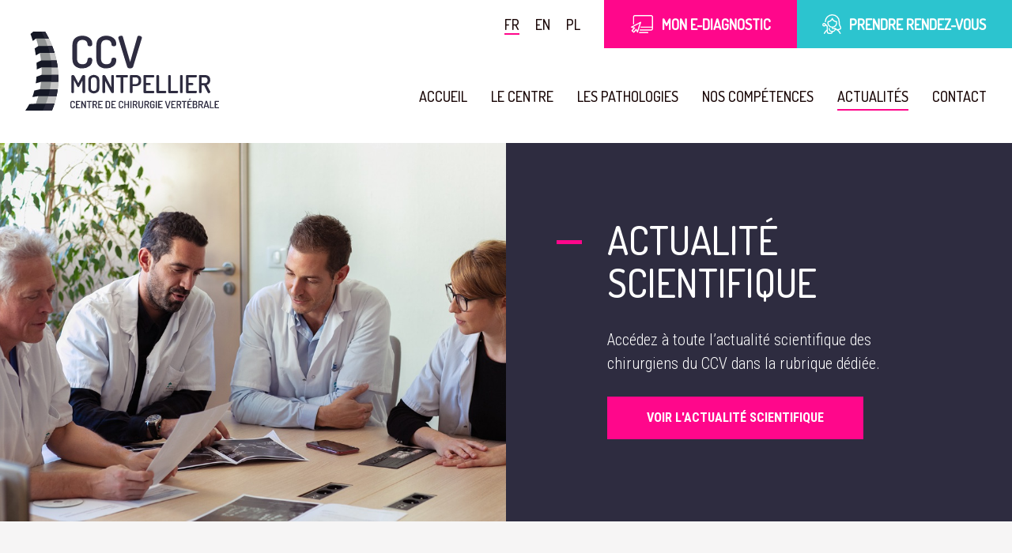

--- FILE ---
content_type: text/html; charset=UTF-8
request_url: https://www.ccv-montpellier.fr/actualites/page/2/
body_size: 12566
content:
<!doctype html>
<html lang="fr-FR">
<head>
    <meta charset="utf-8">
    <meta http-equiv="x-ua-compatible" content="ie=edge">
    <meta name="viewport" content="width=device-width, initial-scale=1, shrink-to-fit=no">

    <title>Actualités Chirurgie vertébrale &#x2d; Page 2 &#x2d; CCV Montpellier</title>

<!-- The SEO Framework : par Sybre Waaijer -->
<meta name="robots" content="noindex,max-snippet:-1,max-image-preview:standard,max-video-preview:-1" />
<link rel="prev" href="https://www.ccv-montpellier.fr/actualites/" />
<meta name="description" content="Découvrez l&rsquo;actualité et le dernières avancées en matière de chirurgie de la colonne vertébrale : solutions innovantes, confort, reprise rapide d&rsquo;activité&#8230;" />
<meta property="og:type" content="website" />
<meta property="og:locale" content="fr_FR" />
<meta property="og:site_name" content="CCV Montpellier" />
<meta property="og:title" content="Actualités Chirurgie vertébrale &#x2d; Page 2 &#x2d; CCV Montpellier" />
<meta property="og:description" content="Découvrez l&rsquo;actualité et le dernières avancées en matière de chirurgie de la colonne vertébrale : solutions innovantes, confort, reprise rapide d&rsquo;activité&#8230;" />
<meta property="og:url" content="https://www.ccv-montpellier.fr/actualites/page/2/" />
<meta property="og:image" content="https://www.ccv-montpellier.fr/wp-content/uploads/2020/04/cropped-favicon.png" />
<meta property="og:image:width" content="512" />
<meta property="og:image:height" content="512" />
<meta name="twitter:card" content="summary_large_image" />
<meta name="twitter:title" content="Actualités Chirurgie vertébrale &#x2d; Page 2 &#x2d; CCV Montpellier" />
<meta name="twitter:description" content="Découvrez l&rsquo;actualité et le dernières avancées en matière de chirurgie de la colonne vertébrale : solutions innovantes, confort, reprise rapide d&rsquo;activité&#8230;" />
<meta name="twitter:image" content="https://www.ccv-montpellier.fr/wp-content/uploads/2020/04/cropped-favicon.png" />
<script type="application/ld+json">{"@context":"https://schema.org","@graph":[{"@type":"WebSite","@id":"https://www.ccv-montpellier.fr/#/schema/WebSite","url":"https://www.ccv-montpellier.fr/","name":"CCV Montpellier","description":"Centre de Chirurgie Vertébrale","inLanguage":"fr-FR","potentialAction":{"@type":"SearchAction","target":{"@type":"EntryPoint","urlTemplate":"https://www.ccv-montpellier.fr/search/{search_term_string}/"},"query-input":"required name=search_term_string"},"publisher":{"@type":"Organization","@id":"https://www.ccv-montpellier.fr/#/schema/Organization","name":"CCV Montpellier","url":"https://www.ccv-montpellier.fr/","logo":{"@type":"ImageObject","url":"https://www.ccv-montpellier.fr/wp-content/uploads/2020/04/cropped-favicon.png","contentUrl":"https://www.ccv-montpellier.fr/wp-content/uploads/2020/04/cropped-favicon.png","width":512,"height":512}}},{"@type":"CollectionPage","@id":"https://www.ccv-montpellier.fr/actualites/page/2/","url":"https://www.ccv-montpellier.fr/actualites/page/2/","name":"Actualités Chirurgie vertébrale &#x2d; Page 2 &#x2d; CCV Montpellier","description":"Découvrez l&rsquo;actualité et le dernières avancées en matière de chirurgie de la colonne vertébrale : solutions innovantes, confort, reprise rapide d&rsquo;activité&#8230;","inLanguage":"fr-FR","isPartOf":{"@id":"https://www.ccv-montpellier.fr/#/schema/WebSite"},"breadcrumb":{"@type":"BreadcrumbList","@id":"https://www.ccv-montpellier.fr/#/schema/BreadcrumbList","itemListElement":[{"@type":"ListItem","position":1,"item":"https://www.ccv-montpellier.fr/","name":"CCV Montpellier"},{"@type":"ListItem","position":2,"name":"Actualités Chirurgie vertébrale"}]},"potentialAction":{"@type":"ReadAction","target":"https://www.ccv-montpellier.fr/actualites/page/2/"}}]}</script>
<!-- / The SEO Framework : par Sybre Waaijer | 5.09ms meta | 0.72ms boot -->

<style id='wp-img-auto-sizes-contain-inline-css' type='text/css'>
img:is([sizes=auto i],[sizes^="auto," i]){contain-intrinsic-size:3000px 1500px}
/*# sourceURL=wp-img-auto-sizes-contain-inline-css */
</style>
<link rel='stylesheet' id='sbi_styles-css' href='https://www.ccv-montpellier.fr/wp-content/plugins/instagram-feed/css/sbi-styles.min.css?ver=6.10.0' type='text/css' media='all' />
<style id='wp-emoji-styles-inline-css' type='text/css'>

	img.wp-smiley, img.emoji {
		display: inline !important;
		border: none !important;
		box-shadow: none !important;
		height: 1em !important;
		width: 1em !important;
		margin: 0 0.07em !important;
		vertical-align: -0.1em !important;
		background: none !important;
		padding: 0 !important;
	}
/*# sourceURL=wp-emoji-styles-inline-css */
</style>
<style id='classic-theme-styles-inline-css' type='text/css'>
/*! This file is auto-generated */
.wp-block-button__link{color:#fff;background-color:#32373c;border-radius:9999px;box-shadow:none;text-decoration:none;padding:calc(.667em + 2px) calc(1.333em + 2px);font-size:1.125em}.wp-block-file__button{background:#32373c;color:#fff;text-decoration:none}
/*# sourceURL=/wp-includes/css/classic-themes.min.css */
</style>
<style id='safe-svg-svg-icon-style-inline-css' type='text/css'>
.safe-svg-cover{text-align:center}.safe-svg-cover .safe-svg-inside{display:inline-block;max-width:100%}.safe-svg-cover svg{fill:currentColor;height:100%;max-height:100%;max-width:100%;width:100%}

/*# sourceURL=https://www.ccv-montpellier.fr/wp-content/plugins/safe-svg/dist/safe-svg-block-frontend.css */
</style>
<style id='global-styles-inline-css' type='text/css'>
:root{--wp--preset--aspect-ratio--square: 1;--wp--preset--aspect-ratio--4-3: 4/3;--wp--preset--aspect-ratio--3-4: 3/4;--wp--preset--aspect-ratio--3-2: 3/2;--wp--preset--aspect-ratio--2-3: 2/3;--wp--preset--aspect-ratio--16-9: 16/9;--wp--preset--aspect-ratio--9-16: 9/16;--wp--preset--color--black: #000000;--wp--preset--color--cyan-bluish-gray: #abb8c3;--wp--preset--color--white: #ffffff;--wp--preset--color--pale-pink: #f78da7;--wp--preset--color--vivid-red: #cf2e2e;--wp--preset--color--luminous-vivid-orange: #ff6900;--wp--preset--color--luminous-vivid-amber: #fcb900;--wp--preset--color--light-green-cyan: #7bdcb5;--wp--preset--color--vivid-green-cyan: #00d084;--wp--preset--color--pale-cyan-blue: #8ed1fc;--wp--preset--color--vivid-cyan-blue: #0693e3;--wp--preset--color--vivid-purple: #9b51e0;--wp--preset--gradient--vivid-cyan-blue-to-vivid-purple: linear-gradient(135deg,rgb(6,147,227) 0%,rgb(155,81,224) 100%);--wp--preset--gradient--light-green-cyan-to-vivid-green-cyan: linear-gradient(135deg,rgb(122,220,180) 0%,rgb(0,208,130) 100%);--wp--preset--gradient--luminous-vivid-amber-to-luminous-vivid-orange: linear-gradient(135deg,rgb(252,185,0) 0%,rgb(255,105,0) 100%);--wp--preset--gradient--luminous-vivid-orange-to-vivid-red: linear-gradient(135deg,rgb(255,105,0) 0%,rgb(207,46,46) 100%);--wp--preset--gradient--very-light-gray-to-cyan-bluish-gray: linear-gradient(135deg,rgb(238,238,238) 0%,rgb(169,184,195) 100%);--wp--preset--gradient--cool-to-warm-spectrum: linear-gradient(135deg,rgb(74,234,220) 0%,rgb(151,120,209) 20%,rgb(207,42,186) 40%,rgb(238,44,130) 60%,rgb(251,105,98) 80%,rgb(254,248,76) 100%);--wp--preset--gradient--blush-light-purple: linear-gradient(135deg,rgb(255,206,236) 0%,rgb(152,150,240) 100%);--wp--preset--gradient--blush-bordeaux: linear-gradient(135deg,rgb(254,205,165) 0%,rgb(254,45,45) 50%,rgb(107,0,62) 100%);--wp--preset--gradient--luminous-dusk: linear-gradient(135deg,rgb(255,203,112) 0%,rgb(199,81,192) 50%,rgb(65,88,208) 100%);--wp--preset--gradient--pale-ocean: linear-gradient(135deg,rgb(255,245,203) 0%,rgb(182,227,212) 50%,rgb(51,167,181) 100%);--wp--preset--gradient--electric-grass: linear-gradient(135deg,rgb(202,248,128) 0%,rgb(113,206,126) 100%);--wp--preset--gradient--midnight: linear-gradient(135deg,rgb(2,3,129) 0%,rgb(40,116,252) 100%);--wp--preset--font-size--small: 13px;--wp--preset--font-size--medium: 20px;--wp--preset--font-size--large: 36px;--wp--preset--font-size--x-large: 42px;--wp--preset--spacing--20: 0.44rem;--wp--preset--spacing--30: 0.67rem;--wp--preset--spacing--40: 1rem;--wp--preset--spacing--50: 1.5rem;--wp--preset--spacing--60: 2.25rem;--wp--preset--spacing--70: 3.38rem;--wp--preset--spacing--80: 5.06rem;--wp--preset--shadow--natural: 6px 6px 9px rgba(0, 0, 0, 0.2);--wp--preset--shadow--deep: 12px 12px 50px rgba(0, 0, 0, 0.4);--wp--preset--shadow--sharp: 6px 6px 0px rgba(0, 0, 0, 0.2);--wp--preset--shadow--outlined: 6px 6px 0px -3px rgb(255, 255, 255), 6px 6px rgb(0, 0, 0);--wp--preset--shadow--crisp: 6px 6px 0px rgb(0, 0, 0);}:where(.is-layout-flex){gap: 0.5em;}:where(.is-layout-grid){gap: 0.5em;}body .is-layout-flex{display: flex;}.is-layout-flex{flex-wrap: wrap;align-items: center;}.is-layout-flex > :is(*, div){margin: 0;}body .is-layout-grid{display: grid;}.is-layout-grid > :is(*, div){margin: 0;}:where(.wp-block-columns.is-layout-flex){gap: 2em;}:where(.wp-block-columns.is-layout-grid){gap: 2em;}:where(.wp-block-post-template.is-layout-flex){gap: 1.25em;}:where(.wp-block-post-template.is-layout-grid){gap: 1.25em;}.has-black-color{color: var(--wp--preset--color--black) !important;}.has-cyan-bluish-gray-color{color: var(--wp--preset--color--cyan-bluish-gray) !important;}.has-white-color{color: var(--wp--preset--color--white) !important;}.has-pale-pink-color{color: var(--wp--preset--color--pale-pink) !important;}.has-vivid-red-color{color: var(--wp--preset--color--vivid-red) !important;}.has-luminous-vivid-orange-color{color: var(--wp--preset--color--luminous-vivid-orange) !important;}.has-luminous-vivid-amber-color{color: var(--wp--preset--color--luminous-vivid-amber) !important;}.has-light-green-cyan-color{color: var(--wp--preset--color--light-green-cyan) !important;}.has-vivid-green-cyan-color{color: var(--wp--preset--color--vivid-green-cyan) !important;}.has-pale-cyan-blue-color{color: var(--wp--preset--color--pale-cyan-blue) !important;}.has-vivid-cyan-blue-color{color: var(--wp--preset--color--vivid-cyan-blue) !important;}.has-vivid-purple-color{color: var(--wp--preset--color--vivid-purple) !important;}.has-black-background-color{background-color: var(--wp--preset--color--black) !important;}.has-cyan-bluish-gray-background-color{background-color: var(--wp--preset--color--cyan-bluish-gray) !important;}.has-white-background-color{background-color: var(--wp--preset--color--white) !important;}.has-pale-pink-background-color{background-color: var(--wp--preset--color--pale-pink) !important;}.has-vivid-red-background-color{background-color: var(--wp--preset--color--vivid-red) !important;}.has-luminous-vivid-orange-background-color{background-color: var(--wp--preset--color--luminous-vivid-orange) !important;}.has-luminous-vivid-amber-background-color{background-color: var(--wp--preset--color--luminous-vivid-amber) !important;}.has-light-green-cyan-background-color{background-color: var(--wp--preset--color--light-green-cyan) !important;}.has-vivid-green-cyan-background-color{background-color: var(--wp--preset--color--vivid-green-cyan) !important;}.has-pale-cyan-blue-background-color{background-color: var(--wp--preset--color--pale-cyan-blue) !important;}.has-vivid-cyan-blue-background-color{background-color: var(--wp--preset--color--vivid-cyan-blue) !important;}.has-vivid-purple-background-color{background-color: var(--wp--preset--color--vivid-purple) !important;}.has-black-border-color{border-color: var(--wp--preset--color--black) !important;}.has-cyan-bluish-gray-border-color{border-color: var(--wp--preset--color--cyan-bluish-gray) !important;}.has-white-border-color{border-color: var(--wp--preset--color--white) !important;}.has-pale-pink-border-color{border-color: var(--wp--preset--color--pale-pink) !important;}.has-vivid-red-border-color{border-color: var(--wp--preset--color--vivid-red) !important;}.has-luminous-vivid-orange-border-color{border-color: var(--wp--preset--color--luminous-vivid-orange) !important;}.has-luminous-vivid-amber-border-color{border-color: var(--wp--preset--color--luminous-vivid-amber) !important;}.has-light-green-cyan-border-color{border-color: var(--wp--preset--color--light-green-cyan) !important;}.has-vivid-green-cyan-border-color{border-color: var(--wp--preset--color--vivid-green-cyan) !important;}.has-pale-cyan-blue-border-color{border-color: var(--wp--preset--color--pale-cyan-blue) !important;}.has-vivid-cyan-blue-border-color{border-color: var(--wp--preset--color--vivid-cyan-blue) !important;}.has-vivid-purple-border-color{border-color: var(--wp--preset--color--vivid-purple) !important;}.has-vivid-cyan-blue-to-vivid-purple-gradient-background{background: var(--wp--preset--gradient--vivid-cyan-blue-to-vivid-purple) !important;}.has-light-green-cyan-to-vivid-green-cyan-gradient-background{background: var(--wp--preset--gradient--light-green-cyan-to-vivid-green-cyan) !important;}.has-luminous-vivid-amber-to-luminous-vivid-orange-gradient-background{background: var(--wp--preset--gradient--luminous-vivid-amber-to-luminous-vivid-orange) !important;}.has-luminous-vivid-orange-to-vivid-red-gradient-background{background: var(--wp--preset--gradient--luminous-vivid-orange-to-vivid-red) !important;}.has-very-light-gray-to-cyan-bluish-gray-gradient-background{background: var(--wp--preset--gradient--very-light-gray-to-cyan-bluish-gray) !important;}.has-cool-to-warm-spectrum-gradient-background{background: var(--wp--preset--gradient--cool-to-warm-spectrum) !important;}.has-blush-light-purple-gradient-background{background: var(--wp--preset--gradient--blush-light-purple) !important;}.has-blush-bordeaux-gradient-background{background: var(--wp--preset--gradient--blush-bordeaux) !important;}.has-luminous-dusk-gradient-background{background: var(--wp--preset--gradient--luminous-dusk) !important;}.has-pale-ocean-gradient-background{background: var(--wp--preset--gradient--pale-ocean) !important;}.has-electric-grass-gradient-background{background: var(--wp--preset--gradient--electric-grass) !important;}.has-midnight-gradient-background{background: var(--wp--preset--gradient--midnight) !important;}.has-small-font-size{font-size: var(--wp--preset--font-size--small) !important;}.has-medium-font-size{font-size: var(--wp--preset--font-size--medium) !important;}.has-large-font-size{font-size: var(--wp--preset--font-size--large) !important;}.has-x-large-font-size{font-size: var(--wp--preset--font-size--x-large) !important;}
:where(.wp-block-post-template.is-layout-flex){gap: 1.25em;}:where(.wp-block-post-template.is-layout-grid){gap: 1.25em;}
:where(.wp-block-term-template.is-layout-flex){gap: 1.25em;}:where(.wp-block-term-template.is-layout-grid){gap: 1.25em;}
:where(.wp-block-columns.is-layout-flex){gap: 2em;}:where(.wp-block-columns.is-layout-grid){gap: 2em;}
:root :where(.wp-block-pullquote){font-size: 1.5em;line-height: 1.6;}
/*# sourceURL=global-styles-inline-css */
</style>
<link rel='stylesheet' id='elementor-frontend-css' href='https://www.ccv-montpellier.fr/wp-content/plugins/elementor/assets/css/frontend.min.css?ver=3.33.3' type='text/css' media='all' />
<link rel='stylesheet' id='sage/app-css' href='https://www.ccv-montpellier.fr/wp-content/themes/CCV/dist/styles/app.css?id=1e870742a5473962bdfd' type='text/css' media='all' />
<script type="text/javascript" src="https://www.ccv-montpellier.fr/wp-includes/js/jquery/jquery.min.js?ver=3.7.1" id="jquery-core-js"></script>
<script type="text/javascript" src="https://www.ccv-montpellier.fr/wp-includes/js/jquery/jquery-migrate.min.js?ver=3.4.1" id="jquery-migrate-js"></script>
<link rel="https://api.w.org/" href="https://www.ccv-montpellier.fr/wp-json/" /><link rel="EditURI" type="application/rsd+xml" title="RSD" href="https://www.ccv-montpellier.fr/xmlrpc.php?rsd" />
<meta name="generator" content="Elementor 3.33.3; features: additional_custom_breakpoints; settings: css_print_method-external, google_font-enabled, font_display-auto">
			<style>
				.e-con.e-parent:nth-of-type(n+4):not(.e-lazyloaded):not(.e-no-lazyload),
				.e-con.e-parent:nth-of-type(n+4):not(.e-lazyloaded):not(.e-no-lazyload) * {
					background-image: none !important;
				}
				@media screen and (max-height: 1024px) {
					.e-con.e-parent:nth-of-type(n+3):not(.e-lazyloaded):not(.e-no-lazyload),
					.e-con.e-parent:nth-of-type(n+3):not(.e-lazyloaded):not(.e-no-lazyload) * {
						background-image: none !important;
					}
				}
				@media screen and (max-height: 640px) {
					.e-con.e-parent:nth-of-type(n+2):not(.e-lazyloaded):not(.e-no-lazyload),
					.e-con.e-parent:nth-of-type(n+2):not(.e-lazyloaded):not(.e-no-lazyload) * {
						background-image: none !important;
					}
				}
			</style>
			<link rel="icon" href="https://www.ccv-montpellier.fr/wp-content/uploads/2020/04/cropped-favicon-32x32.png" sizes="32x32" />
<link rel="icon" href="https://www.ccv-montpellier.fr/wp-content/uploads/2020/04/cropped-favicon-192x192.png" sizes="192x192" />
<link rel="apple-touch-icon" href="https://www.ccv-montpellier.fr/wp-content/uploads/2020/04/cropped-favicon-180x180.png" />
<meta name="msapplication-TileImage" content="https://www.ccv-montpellier.fr/wp-content/uploads/2020/04/cropped-favicon-270x270.png" />
		<style type="text/css" id="wp-custom-css">
			.elementor .elementor-html5-video {
	object-fit: contain;
}		</style>
		
    <link href="https://fonts.googleapis.com/css?family=Dosis:500|Roboto+Condensed:300,400,700&display=swap" rel="stylesheet">

    <script>
        window.ga=window.ga||function(){(ga.q=ga.q||[]).push(arguments)};ga.l=+new Date;
        ga('create', 'UA-47516540-1', 'auto');
        ga('send', 'pageview');
    </script>
    <script async src='https://www.google-analytics.com/analytics.js'></script>

</head>

<body class="blog paged paged-2 wp-theme-CCV font-body font-light text-dark elementor-default elementor-kit-1424">

<div id="app" class="flex flex-col min-h-screen">
    <header class="site test sticky top-0 z-20 bg-white font-display font-medium uppercase text-sm">
  <div class="container relative px-1v py-8 flex items-center justify-between">
    <a class="mr-10"
       style="max-width: 45%"
       href="https://www.ccv-montpellier.fr/"
       aria-label="Aller à la page d'accueil">
      <img class="header-logo" src="https://www.ccv-montpellier.fr/wp-content/themes/CCV/dist/images/logo.svg" alt="CCV Montpellier">
    </a>

          <nav class="nav-primary self-end">
        <div class="menu-main-menu-fr-container"><ul id="menu-main-menu-fr" class="main-menu menu-list"><li id="menu-item-30" class="menu-item menu-item-type-post_type menu-item-object-page menu-item-home menu-item-30"><a href="https://www.ccv-montpellier.fr/">Accueil</a></li>
<li id="menu-item-55" class="menu-item menu-item-type-custom menu-item-object-custom menu-item-has-children menu-item-55"><a>Le Centre</a>
<ul class="sub-menu">
	<li id="menu-item-34" class="menu-item menu-item-type-post_type menu-item-object-page menu-item-34"><a href="https://www.ccv-montpellier.fr/la-clinique/">La Clinique</a></li>
	<li id="menu-item-1188" class="menu-item menu-item-type-post_type menu-item-object-page menu-item-1188"><a href="https://www.ccv-montpellier.fr/sejour/">Votre séjour</a></li>
	<li id="menu-item-203" class="menu-item menu-item-type-post_type menu-item-object-page menu-item-203"><a href="https://www.ccv-montpellier.fr/la-clinique/lequipe/">L’équipe</a></li>
	<li id="menu-item-860" class="menu-item menu-item-type-post_type menu-item-object-page menu-item-860"><a href="https://www.ccv-montpellier.fr/la-clinique/linstitut/">L&rsquo;institut de recherche</a></li>
</ul>
</li>
<li id="menu-item-2068" class="menu-item menu-item-type-custom menu-item-object-custom menu-item-has-children menu-item-2068"><a>Les pathologies</a>
<ul class="sub-menu">
	<li id="menu-item-415" class="menu-item menu-item-type-post_type menu-item-object-page menu-item-415"><a href="https://www.ccv-montpellier.fr/canal-lombaire-etroit/">Canal lombaire étroit</a></li>
	<li id="menu-item-414" class="menu-item menu-item-type-post_type menu-item-object-page menu-item-414"><a href="https://www.ccv-montpellier.fr/discopathie-lombaire/">Discopathie lombaire</a></li>
	<li id="menu-item-413" class="menu-item menu-item-type-post_type menu-item-object-page menu-item-413"><a href="https://www.ccv-montpellier.fr/hernie-discale-cervicale/">Hernie discale cervicale</a></li>
	<li id="menu-item-579" class="menu-item menu-item-type-post_type menu-item-object-page menu-item-579"><a href="https://www.ccv-montpellier.fr/hernie-discale/">Hernie  discale</a></li>
	<li id="menu-item-578" class="menu-item menu-item-type-post_type menu-item-object-page menu-item-578"><a href="https://www.ccv-montpellier.fr/scoliose-de-ladolescence/">Scoliose de l’adolescence</a></li>
	<li id="menu-item-577" class="menu-item menu-item-type-post_type menu-item-object-page menu-item-577"><a href="https://www.ccv-montpellier.fr/scoliose-du-vieillissement/">Scoliose du vieillissement</a></li>
	<li id="menu-item-249" class="menu-item menu-item-type-post_type menu-item-object-page menu-item-249"><a href="https://www.ccv-montpellier.fr/spondylolisthesis/">Spondylolisthesis</a></li>
	<li id="menu-item-576" class="menu-item menu-item-type-post_type menu-item-object-page menu-item-576"><a href="https://www.ccv-montpellier.fr/tassement-vertebral/">Tassement vertébral</a></li>
</ul>
</li>
<li id="menu-item-2069" class="menu-item menu-item-type-custom menu-item-object-custom menu-item-has-children menu-item-2069"><a>Nos compétences</a>
<ul class="sub-menu">
	<li id="menu-item-250" class="menu-item menu-item-type-post_type menu-item-object-page menu-item-250"><a href="https://www.ccv-montpellier.fr/la-prothese-discale/">Prothèse discale</a></li>
	<li id="menu-item-442" class="menu-item menu-item-type-post_type menu-item-object-page menu-item-442"><a href="https://www.ccv-montpellier.fr/chirurgie-de-la-scoliose/">Scoliose</a></li>
	<li id="menu-item-441" class="menu-item menu-item-type-post_type menu-item-object-page menu-item-441"><a href="https://www.ccv-montpellier.fr/chirurgie-mini-invasive-de-la-hernie-discale/">Hernie discale</a></li>
	<li id="menu-item-440" class="menu-item menu-item-type-post_type menu-item-object-page menu-item-440"><a href="https://www.ccv-montpellier.fr/chirurgie-cervicale/">Cervical</a></li>
	<li id="menu-item-467" class="menu-item menu-item-type-post_type menu-item-object-page menu-item-467"><a href="https://www.ccv-montpellier.fr/arthrodese-par-voie-abdominale/">Arthrodèse par voie abdominale</a></li>
	<li id="menu-item-472" class="menu-item menu-item-type-post_type menu-item-object-page menu-item-472"><a href="https://www.ccv-montpellier.fr/chirurgies-complexes-de-la-colonne/">Chirurgie complexe de la colonne</a></li>
</ul>
</li>
<li id="menu-item-31" class="menu-item menu-item-type-post_type menu-item-object-page current-menu-item page_item page-item-24 current_page_item current_page_parent menu-item-31"><a href="https://www.ccv-montpellier.fr/actualites/" aria-current="page">Actualités</a></li>
<li id="menu-item-32" class="menu-item menu-item-type-post_type menu-item-object-page menu-item-32"><a href="https://www.ccv-montpellier.fr/contact/">Contact</a></li>
</ul></div>
      </nav>
    
    <div class="nav-secondary absolute top-0 right-0 flex items-center">

      
      <ul class="locales flex mr-2">
                  <li class="mr-4">
            <a href="https://www.ccv-montpellier.fr/actualites/"
               title="Français"
               class="hover:text-pink  border-b-2 border-pink ">
              fr
            </a>
          </li>
                  <li class="mr-4">
            <a href="https://www.ccv-montpellier.fr/en/"
               title="English"
               class="hover:text-pink ">
              en
            </a>
          </li>
                  <li class="mr-4">
            <a href="https://www.ccv-montpellier.fr/pl/"
               title="Polski"
               class="hover:text-pink ">
              pl
            </a>
          </li>
              </ul>

              <a href="https://www.ccv-montpellier.fr/e-diagnostic/"
           target=""
           class="header-cta btn btn-no-hover flex items-center text-sm">
          <img src="https://www.ccv-montpellier.fr/wp-content/themes/CCV/dist/images/teleconsultation.svg" class="mr-2">
          Mon E-Diagnostic
        </a>
      
              <a href="/rendez-vous"
           target=""
           class="header-cta btn btn-no-hover flex items-center bg-teal text-sm">
          <img src="https://www.ccv-montpellier.fr/wp-content/themes/CCV/dist/images/rendezvous.svg" class="mr-2">
          Prendre rendez-vous
        </a>
          </div>
  </div>
</header>

<div class="wrapper w-full flex-grow">
  <main>
    
  		<div data-elementor-type="wp-page" data-elementor-id="814" class="elementor elementor-814">
						<section class="elementor-section elementor-top-section elementor-element elementor-element-1b513f3a elementor-section-boxed elementor-section-height-default elementor-section-height-default" data-id="1b513f3a" data-element_type="section">
						<div class="elementor-container elementor-column-gap-default">
					<div class="elementor-column elementor-col-100 elementor-top-column elementor-element elementor-element-15e73e3" data-id="15e73e3" data-element_type="column">
			<div class="elementor-widget-wrap elementor-element-populated">
						<div class="elementor-element elementor-element-2ad7c0e5 elementor-widget elementor-widget-text-editor" data-id="2ad7c0e5" data-element_type="widget" data-widget_type="text-editor.default">
				<div class="elementor-widget-container">
																	</div>
				</div>
					</div>
		</div>
					</div>
		</section>
				<section class="elementor-section elementor-top-section elementor-element elementor-element-16902b2 bg-purple-dark text-white elementor-section-boxed elementor-section-height-default elementor-section-height-default" data-id="16902b2" data-element_type="section">
						<div class="elementor-container elementor-column-gap-default">
					<div class="elementor-column elementor-col-50 elementor-top-column elementor-element elementor-element-c2c846a" data-id="c2c846a" data-element_type="column">
			<div class="elementor-widget-wrap elementor-element-populated">
						<div class="elementor-element elementor-element-5b73be1 elementor-widget elementor-widget-cube-bg-image" data-id="5b73be1" data-element_type="widget" data-widget_type="cube-bg-image.default">
				<div class="elementor-widget-container">
					<div class="bg-image "  style="background-image: url(https://www.ccv-montpellier.fr/wp-content/uploads/2019/11/e-med-2.jpg); background-position: center"><div class="bg-image-sizer" style="padding-bottom: 71.175858480749%"></div></div>				</div>
				</div>
					</div>
		</div>
				<div class="elementor-column elementor-col-50 elementor-top-column elementor-element elementor-element-45743b8" data-id="45743b8" data-element_type="column">
			<div class="elementor-widget-wrap elementor-element-populated">
						<div class="elementor-element elementor-element-e877fe5 text-block-align-left elementor-widget elementor-widget-cube-text" data-id="e877fe5" data-element_type="widget" data-widget_type="cube-text.default">
				<div class="elementor-widget-container">
					<div class="text-block"><h2 class="text-block-title h2 decorated">Actualité scientifique</h2><div class="text-block-body"><p>Accédez à toute l&rsquo;actualité scientifique des chirurgiens du CCV dans la rubrique dédiée.</p></div><a href="/scientific-news/" class="text-block-cta btn">Voir l'actualité scientifique</a></div>				</div>
				</div>
					</div>
		</div>
					</div>
		</section>
				</div>
		

  <div class="bg-light py-2v px-4v xs:px-2v">

    <h1 class="h2">Actualités</h1>

    <div class="mt-2v">

      
               <article class="flex items-start mt-1v sm:block sm:mt-12 post-1692 post type-post status-publish format-standard has-post-thumbnail hentry category-non-classe">

  <div class="post-featured-image" style="background-image: url(https://www.ccv-montpellier.fr/wp-content/uploads/2020/01/1-logo-midi-libre.jpg)">
    <a href="https://www.ccv-montpellier.fr/midi-libre-creation-du-service-sos-dos-du-ccv-montpellier/">
      <div class="post-featured-image-sizer"></div>
    </a>
  </div>

  <header class="w-full">
    <time class="updated" datetime="2016-09-10T14:09:45+00:00">
  10 septembre 2016
</time>



    <h2 class="plain my-4 text-xl">
      <a href="https://www.ccv-montpellier.fr/midi-libre-creation-du-service-sos-dos-du-ccv-montpellier/">
        Midi libre &#8211; Création du service SOS DOS du CCV Montpellier
      </a>
    </h2>

    <div class="entry-summary">
      <p>Le CCV MONTPELLIER a créé aux urgences de la Clinique du Parc, un service SOS DOS, dédié à la prise en charge des lumbagos, fractures ou sciatiques hyper douloureuses. Grâce à la coordination de tous les acteurs de soins, urgentistes, kinésithérapeutes, radiologues interventionnels et chirurgiens, le service SOS DOS offre la garantie au patient, qu’il&hellip;</p>
    </div>

    <p class="mt-6 mb-1v">
      <a class="uppercase text-pink inline-flex items-center" href="https://www.ccv-montpellier.fr/midi-libre-creation-du-service-sos-dos-du-ccv-montpellier/">
        <svg class="svg h-3 mr-2 fill-current" xmlns="http://www.w3.org/2000/svg" viewBox="0 0 20 32"><path d="M3.1 31c-.5 0-1.1-.2-1.5-.6-.8-.8-.8-2.1 0-2.9L13.8 16 1.6 4.4c-.8-.8-.8-2.1 0-2.9s2.2-.8 3 0l13.7 13c.5.5.7 1 .7 1.5s-.2 1-.6 1.4l-13.7 13c-.5.4-1 .6-1.6.6z" /></svg>        Lire la suite      </a>
    </p>

  </header>

</article>
               <article class="flex items-start mt-1v sm:block sm:mt-12 post-1705 post type-post status-publish format-standard has-post-thumbnail hentry category-non-classe">

  <div class="post-featured-image" style="background-image: url(https://www.ccv-montpellier.fr/wp-content/uploads/2014/08/10GENERALE-COUV-science-et-avenir-2014-336x336.jpg)">
    <a href="https://www.ccv-montpellier.fr/science-et-avenir-2014-le-ccv-parmi-les-15-meilleurs-centres-francais-de-recherche-chirurgicale-sur-les-pathologies-de-la-colonne-vertebrale/">
      <div class="post-featured-image-sizer"></div>
    </a>
  </div>

  <header class="w-full">
    <time class="updated" datetime="2014-08-10T14:23:08+00:00">
  10 août 2014
</time>



    <h2 class="plain my-4 text-xl">
      <a href="https://www.ccv-montpellier.fr/science-et-avenir-2014-le-ccv-parmi-les-15-meilleurs-centres-francais-de-recherche-chirurgicale-sur-les-pathologies-de-la-colonne-vertebrale/">
        SCIENCE ET AVENIR 2014 &#8211; Le CCV parmi les 15 meilleurs centres français de recherche chirurgicale sur les pathologies de la colonne vertébrale
      </a>
    </h2>

    <div class="entry-summary">
          </div>

    <p class="mt-6 mb-1v">
      <a class="uppercase text-pink inline-flex items-center" href="https://www.ccv-montpellier.fr/science-et-avenir-2014-le-ccv-parmi-les-15-meilleurs-centres-francais-de-recherche-chirurgicale-sur-les-pathologies-de-la-colonne-vertebrale/">
        <svg class="svg h-3 mr-2 fill-current" xmlns="http://www.w3.org/2000/svg" viewBox="0 0 20 32"><path d="M3.1 31c-.5 0-1.1-.2-1.5-.6-.8-.8-.8-2.1 0-2.9L13.8 16 1.6 4.4c-.8-.8-.8-2.1 0-2.9s2.2-.8 3 0l13.7 13c.5.5.7 1 .7 1.5s-.2 1-.6 1.4l-13.7 13c-.5.4-1 .6-1.6.6z" /></svg>        Lire la suite      </a>
    </p>

  </header>

</article>
               <article class="flex items-start mt-1v sm:block sm:mt-12 post-1 post type-post status-publish format-standard has-post-thumbnail hentry category-non-classe">

  <div class="post-featured-image" style="background-image: url(https://www.ccv-montpellier.fr/wp-content/uploads/2019/09/Metech-21.jpg)">
    <a href="https://www.ccv-montpellier.fr/le-centre-de-chirurgie-vertebrale-se-dote-dun-robot-rosa-concu-par-la-societe-heraultaise-medtech/">
      <div class="post-featured-image-sizer"></div>
    </a>
  </div>

  <header class="w-full">
    <time class="updated" datetime="2013-06-12T15:37:52+00:00">
  12 juin 2013
</time>



    <h2 class="plain my-4 text-xl">
      <a href="https://www.ccv-montpellier.fr/le-centre-de-chirurgie-vertebrale-se-dote-dun-robot-rosa-concu-par-la-societe-heraultaise-medtech/">
        Midi Libre &#8211; Un robot-chirurgien du rachis au CCV MONTPELLIER
      </a>
    </h2>

    <div class="entry-summary">
          </div>

    <p class="mt-6 mb-1v">
      <a class="uppercase text-pink inline-flex items-center" href="https://www.ccv-montpellier.fr/le-centre-de-chirurgie-vertebrale-se-dote-dun-robot-rosa-concu-par-la-societe-heraultaise-medtech/">
        <svg class="svg h-3 mr-2 fill-current" xmlns="http://www.w3.org/2000/svg" viewBox="0 0 20 32"><path d="M3.1 31c-.5 0-1.1-.2-1.5-.6-.8-.8-.8-2.1 0-2.9L13.8 16 1.6 4.4c-.8-.8-.8-2.1 0-2.9s2.2-.8 3 0l13.7 13c.5.5.7 1 .7 1.5s-.2 1-.6 1.4l-13.7 13c-.5.4-1 .6-1.6.6z" /></svg>        Lire la suite      </a>
    </p>

  </header>

</article>
      
      
	<nav class="navigation posts-navigation" aria-label="Publications">
		<h2 class="screen-reader-text">Navigation des articles</h2>
		<div class="nav-links"><div class="nav-next"><a href="https://www.ccv-montpellier.fr/actualites/" >Articles plus récents</a></div></div>
	</nav>

    </div>

  </div>
  </main>

  

</div>

<footer class="site-footer container w-full bg-purple-dark text-white antialiased pt-2v pb-1v">
  <div class="site-footer-cols">
    <div class="site-footer-col">
      <section class="widget text-4 widget_text"><h3 class="widget-title h3 decorated uppercase mb-3">Contact</h3>			<div class="textwidget"><p>CCV MONTPELLIER<br />
Clinique du Parc<br />
50 Rue Emile Combes<br />
34170 Castelnau-le-Lez</p>
<p>Standard <a href="tel:+33467331363">04 67 33 13 63</a></p>
<p><a class="btn" href="/contact/">Contactez&nbsp;Nous</a></p>
</div>
		</section>    </div>
    <div class="site-footer-col">
      <section class="widget text-3 widget_text"><h3 class="widget-title h3 decorated uppercase mb-3">Horaires</h3>			<div class="textwidget"><p>Le CCV Montpellier vous accueille sur rendez-vous du lundi au vendredi, aux horaires suivants :</p>
<p>&#8211; 9h00 à 12h30<br />
&#8211; 14h00 à 18h00</p>
<p>Pour toute information et prise de rendez-vous, joignez-nous au <a href="tel:+33467331363" style="white-space: nowrap">04 67 33 13 63</a></p>
</div>
		</section>    </div>
    <div class="site-footer-col">
      <section class="widget text-6 widget_text"><h3 class="widget-title h3 decorated uppercase mb-3">Suivez-nous</h3>			<div class="textwidget"><p><a class="inline-block mr-3" href="https://www.instagram.com/ccv_montpellier/" target="_blank" rel="noopener"><img decoding="async" class="alignleft wp-image-1819 size-full" role="img" src="https://www.ccv-montpellier.fr/wp-content/uploads/2020/04/instagram.svg" alt="Instagram" width="36" height="36" /></a> <a href="https://www.youtube.com/channel/UC3DJtYRhJ-WJo165H3TyjKQ" target="_blank" rel="noopener"><img decoding="async" class="alignleft wp-image-1820 size-full" role="img" src="https://www.ccv-montpellier.fr/wp-content/uploads/2020/04/youtube.svg" alt="YouTube" width="52" height="36" /></a></p>
</div>
		</section>    </div>
  </div>

  
  <div class="pl-4v sm:pl-2v pr-2v text-sm" style="color:#9796a0">
    <section class="widget text-2 widget_text">			<div class="textwidget"><p>CCV MONTPELLIER Centre de Chirurgie Vertébrale de Montpellier © | <a href="/mentions-legales/">Mentions Légales</a></p>
</div>
		</section>  </div>
</footer>
</div>

<script type="speculationrules">
{"prefetch":[{"source":"document","where":{"and":[{"href_matches":"/*"},{"not":{"href_matches":["/wp-*.php","/wp-admin/*","/wp-content/uploads/*","/wp-content/*","/wp-content/plugins/*","/wp-content/themes/CCV/*","/*\\?(.+)"]}},{"not":{"selector_matches":"a[rel~=\"nofollow\"]"}},{"not":{"selector_matches":".no-prefetch, .no-prefetch a"}}]},"eagerness":"conservative"}]}
</script>
<!-- Instagram Feed JS -->
<script type="text/javascript">
var sbiajaxurl = "https://www.ccv-montpellier.fr/wp-admin/admin-ajax.php";
</script>
			<script>
				const lazyloadRunObserver = () => {
					const lazyloadBackgrounds = document.querySelectorAll( `.e-con.e-parent:not(.e-lazyloaded)` );
					const lazyloadBackgroundObserver = new IntersectionObserver( ( entries ) => {
						entries.forEach( ( entry ) => {
							if ( entry.isIntersecting ) {
								let lazyloadBackground = entry.target;
								if( lazyloadBackground ) {
									lazyloadBackground.classList.add( 'e-lazyloaded' );
								}
								lazyloadBackgroundObserver.unobserve( entry.target );
							}
						});
					}, { rootMargin: '200px 0px 200px 0px' } );
					lazyloadBackgrounds.forEach( ( lazyloadBackground ) => {
						lazyloadBackgroundObserver.observe( lazyloadBackground );
					} );
				};
				const events = [
					'DOMContentLoaded',
					'elementor/lazyload/observe',
				];
				events.forEach( ( event ) => {
					document.addEventListener( event, lazyloadRunObserver );
				} );
			</script>
			<link rel='stylesheet' id='elementor-icons-css' href='https://www.ccv-montpellier.fr/wp-content/plugins/elementor/assets/lib/eicons/css/elementor-icons.min.css?ver=5.44.0' type='text/css' media='all' />
<link rel='stylesheet' id='elementor-post-1424-css' href='https://www.ccv-montpellier.fr/wp-content/uploads/elementor/css/post-1424.css?ver=1767109171' type='text/css' media='all' />
<link rel='stylesheet' id='sbistyles-css' href='https://www.ccv-montpellier.fr/wp-content/plugins/instagram-feed/css/sbi-styles.min.css?ver=6.10.0' type='text/css' media='all' />
<link rel='stylesheet' id='elementor-gf-local-roboto-css' href='https://www.ccv-montpellier.fr/wp-content/uploads/elementor/google-fonts/css/roboto.css?ver=1743413941' type='text/css' media='all' />
<link rel='stylesheet' id='elementor-gf-local-robotoslab-css' href='https://www.ccv-montpellier.fr/wp-content/uploads/elementor/google-fonts/css/robotoslab.css?ver=1743413943' type='text/css' media='all' />
<script type="text/javascript" id="sage/vendor-js-before">
/* <![CDATA[ */
/******/ (function(modules) { // webpackBootstrap
/******/ 	// install a JSONP callback for chunk loading
/******/ 	function webpackJsonpCallback(data) {
/******/ 		var chunkIds = data[0];
/******/ 		var moreModules = data[1];
/******/ 		var executeModules = data[2];
/******/
/******/ 		// add "moreModules" to the modules object,
/******/ 		// then flag all "chunkIds" as loaded and fire callback
/******/ 		var moduleId, chunkId, i = 0, resolves = [];
/******/ 		for(;i < chunkIds.length; i++) {
/******/ 			chunkId = chunkIds[i];
/******/ 			if(Object.prototype.hasOwnProperty.call(installedChunks, chunkId) && installedChunks[chunkId]) {
/******/ 				resolves.push(installedChunks[chunkId][0]);
/******/ 			}
/******/ 			installedChunks[chunkId] = 0;
/******/ 		}
/******/ 		for(moduleId in moreModules) {
/******/ 			if(Object.prototype.hasOwnProperty.call(moreModules, moduleId)) {
/******/ 				modules[moduleId] = moreModules[moduleId];
/******/ 			}
/******/ 		}
/******/ 		if(parentJsonpFunction) parentJsonpFunction(data);
/******/
/******/ 		while(resolves.length) {
/******/ 			resolves.shift()();
/******/ 		}
/******/
/******/ 		// add entry modules from loaded chunk to deferred list
/******/ 		deferredModules.push.apply(deferredModules, executeModules || []);
/******/
/******/ 		// run deferred modules when all chunks ready
/******/ 		return checkDeferredModules();
/******/ 	};
/******/ 	function checkDeferredModules() {
/******/ 		var result;
/******/ 		for(var i = 0; i < deferredModules.length; i++) {
/******/ 			var deferredModule = deferredModules[i];
/******/ 			var fulfilled = true;
/******/ 			for(var j = 1; j < deferredModule.length; j++) {
/******/ 				var depId = deferredModule[j];
/******/ 				if(installedChunks[depId] !== 0) fulfilled = false;
/******/ 			}
/******/ 			if(fulfilled) {
/******/ 				deferredModules.splice(i--, 1);
/******/ 				result = __webpack_require__(__webpack_require__.s = deferredModule[0]);
/******/ 			}
/******/ 		}
/******/
/******/ 		return result;
/******/ 	}
/******/
/******/ 	// The module cache
/******/ 	var installedModules = {};
/******/
/******/ 	// object to store loaded and loading chunks
/******/ 	// undefined = chunk not loaded, null = chunk preloaded/prefetched
/******/ 	// Promise = chunk loading, 0 = chunk loaded
/******/ 	var installedChunks = {
/******/ 		"/scripts/manifest": 0
/******/ 	};
/******/
/******/ 	var deferredModules = [];
/******/
/******/ 	// The require function
/******/ 	function __webpack_require__(moduleId) {
/******/
/******/ 		// Check if module is in cache
/******/ 		if(installedModules[moduleId]) {
/******/ 			return installedModules[moduleId].exports;
/******/ 		}
/******/ 		// Create a new module (and put it into the cache)
/******/ 		var module = installedModules[moduleId] = {
/******/ 			i: moduleId,
/******/ 			l: false,
/******/ 			exports: {}
/******/ 		};
/******/
/******/ 		// Execute the module function
/******/ 		modules[moduleId].call(module.exports, module, module.exports, __webpack_require__);
/******/
/******/ 		// Flag the module as loaded
/******/ 		module.l = true;
/******/
/******/ 		// Return the exports of the module
/******/ 		return module.exports;
/******/ 	}
/******/
/******/
/******/ 	// expose the modules object (__webpack_modules__)
/******/ 	__webpack_require__.m = modules;
/******/
/******/ 	// expose the module cache
/******/ 	__webpack_require__.c = installedModules;
/******/
/******/ 	// define getter function for harmony exports
/******/ 	__webpack_require__.d = function(exports, name, getter) {
/******/ 		if(!__webpack_require__.o(exports, name)) {
/******/ 			Object.defineProperty(exports, name, { enumerable: true, get: getter });
/******/ 		}
/******/ 	};
/******/
/******/ 	// define __esModule on exports
/******/ 	__webpack_require__.r = function(exports) {
/******/ 		if(typeof Symbol !== 'undefined' && Symbol.toStringTag) {
/******/ 			Object.defineProperty(exports, Symbol.toStringTag, { value: 'Module' });
/******/ 		}
/******/ 		Object.defineProperty(exports, '__esModule', { value: true });
/******/ 	};
/******/
/******/ 	// create a fake namespace object
/******/ 	// mode & 1: value is a module id, require it
/******/ 	// mode & 2: merge all properties of value into the ns
/******/ 	// mode & 4: return value when already ns object
/******/ 	// mode & 8|1: behave like require
/******/ 	__webpack_require__.t = function(value, mode) {
/******/ 		if(mode & 1) value = __webpack_require__(value);
/******/ 		if(mode & 8) return value;
/******/ 		if((mode & 4) && typeof value === 'object' && value && value.__esModule) return value;
/******/ 		var ns = Object.create(null);
/******/ 		__webpack_require__.r(ns);
/******/ 		Object.defineProperty(ns, 'default', { enumerable: true, value: value });
/******/ 		if(mode & 2 && typeof value != 'string') for(var key in value) __webpack_require__.d(ns, key, function(key) { return value[key]; }.bind(null, key));
/******/ 		return ns;
/******/ 	};
/******/
/******/ 	// getDefaultExport function for compatibility with non-harmony modules
/******/ 	__webpack_require__.n = function(module) {
/******/ 		var getter = module && module.__esModule ?
/******/ 			function getDefault() { return module['default']; } :
/******/ 			function getModuleExports() { return module; };
/******/ 		__webpack_require__.d(getter, 'a', getter);
/******/ 		return getter;
/******/ 	};
/******/
/******/ 	// Object.prototype.hasOwnProperty.call
/******/ 	__webpack_require__.o = function(object, property) { return Object.prototype.hasOwnProperty.call(object, property); };
/******/
/******/ 	// __webpack_public_path__
/******/ 	__webpack_require__.p = "/wp-content/themes/CCV/dist/";
/******/
/******/ 	var jsonpArray = window["webpackJsonp"] = window["webpackJsonp"] || [];
/******/ 	var oldJsonpFunction = jsonpArray.push.bind(jsonpArray);
/******/ 	jsonpArray.push = webpackJsonpCallback;
/******/ 	jsonpArray = jsonpArray.slice();
/******/ 	for(var i = 0; i < jsonpArray.length; i++) webpackJsonpCallback(jsonpArray[i]);
/******/ 	var parentJsonpFunction = oldJsonpFunction;
/******/
/******/
/******/ 	// run deferred modules from other chunks
/******/ 	checkDeferredModules();
/******/ })
/************************************************************************/
/******/ ([]);
//# sourceMappingURL=manifest.js.map
//# sourceURL=sage%2Fvendor-js-before
/* ]]> */
</script>
<script type="text/javascript" src="https://www.ccv-montpellier.fr/wp-content/themes/CCV/dist/scripts/vendor.js?id=40128da4aff2944c3fbe" id="sage/vendor-js"></script>
<script type="text/javascript" src="https://www.ccv-montpellier.fr/wp-content/themes/CCV/dist/scripts/app.js?id=c00116999ee99fa1f2aa" id="sage/app-js"></script>
<script type="text/javascript" src="https://www.ccv-montpellier.fr/wp-content/plugins/elementor/assets/js/webpack.runtime.min.js?ver=3.33.3" id="elementor-webpack-runtime-js"></script>
<script type="text/javascript" src="https://www.ccv-montpellier.fr/wp-content/plugins/elementor/assets/js/frontend-modules.min.js?ver=3.33.3" id="elementor-frontend-modules-js"></script>
<script type="text/javascript" src="https://www.ccv-montpellier.fr/wp-includes/js/jquery/ui/core.min.js?ver=1.13.3" id="jquery-ui-core-js"></script>
<script type="text/javascript" id="elementor-frontend-js-before">
/* <![CDATA[ */
var elementorFrontendConfig = {"environmentMode":{"edit":false,"wpPreview":false,"isScriptDebug":false},"i18n":{"shareOnFacebook":"Partager sur Facebook","shareOnTwitter":"Partager sur Twitter","pinIt":"L\u2019\u00e9pingler","download":"T\u00e9l\u00e9charger","downloadImage":"T\u00e9l\u00e9charger une image","fullscreen":"Plein \u00e9cran","zoom":"Zoom","share":"Partager","playVideo":"Lire la vid\u00e9o","previous":"Pr\u00e9c\u00e9dent","next":"Suivant","close":"Fermer","a11yCarouselPrevSlideMessage":"Diapositive pr\u00e9c\u00e9dente","a11yCarouselNextSlideMessage":"Diapositive suivante","a11yCarouselFirstSlideMessage":"Ceci est la premi\u00e8re diapositive","a11yCarouselLastSlideMessage":"Ceci est la derni\u00e8re diapositive","a11yCarouselPaginationBulletMessage":"Aller \u00e0 la diapositive"},"is_rtl":false,"breakpoints":{"xs":0,"sm":480,"md":768,"lg":1025,"xl":1440,"xxl":1600},"responsive":{"breakpoints":{"mobile":{"label":"Portrait mobile","value":767,"default_value":767,"direction":"max","is_enabled":true},"mobile_extra":{"label":"Mobile Paysage","value":880,"default_value":880,"direction":"max","is_enabled":false},"tablet":{"label":"Tablette en mode portrait","value":1024,"default_value":1024,"direction":"max","is_enabled":true},"tablet_extra":{"label":"Tablette en mode paysage","value":1200,"default_value":1200,"direction":"max","is_enabled":false},"laptop":{"label":"Portable","value":1366,"default_value":1366,"direction":"max","is_enabled":false},"widescreen":{"label":"\u00c9cran large","value":2400,"default_value":2400,"direction":"min","is_enabled":false}},"hasCustomBreakpoints":false},"version":"3.33.3","is_static":false,"experimentalFeatures":{"additional_custom_breakpoints":true,"home_screen":true,"global_classes_should_enforce_capabilities":true,"e_variables":true,"cloud-library":true,"e_opt_in_v4_page":true,"import-export-customization":true},"urls":{"assets":"https:\/\/www.ccv-montpellier.fr\/wp-content\/plugins\/elementor\/assets\/","ajaxurl":"https:\/\/www.ccv-montpellier.fr\/wp-admin\/admin-ajax.php","uploadUrl":"https:\/\/www.ccv-montpellier.fr\/wp-content\/uploads"},"nonces":{"floatingButtonsClickTracking":"c2544f4378"},"swiperClass":"swiper","settings":{"editorPreferences":[]},"kit":{"lightbox_title_src":"caption","active_breakpoints":["viewport_mobile","viewport_tablet"],"global_image_lightbox":"yes","lightbox_enable_counter":"yes","lightbox_enable_fullscreen":"yes","lightbox_enable_zoom":"yes","lightbox_enable_share":"yes","lightbox_description_src":"description"},"post":{"id":0,"title":"Actualit\u00e9s Chirurgie vert\u00e9brale &#x2d; Page 2 &#x2d; CCV Montpellier","excerpt":""}};
//# sourceURL=elementor-frontend-js-before
/* ]]> */
</script>
<script type="text/javascript" src="https://www.ccv-montpellier.fr/wp-content/plugins/elementor/assets/js/frontend.min.js?ver=3.33.3" id="elementor-frontend-js"></script>
<script id="wp-emoji-settings" type="application/json">
{"baseUrl":"https://s.w.org/images/core/emoji/17.0.2/72x72/","ext":".png","svgUrl":"https://s.w.org/images/core/emoji/17.0.2/svg/","svgExt":".svg","source":{"concatemoji":"https://www.ccv-montpellier.fr/wp-includes/js/wp-emoji-release.min.js?ver=6.9"}}
</script>
<script type="module">
/* <![CDATA[ */
/*! This file is auto-generated */
const a=JSON.parse(document.getElementById("wp-emoji-settings").textContent),o=(window._wpemojiSettings=a,"wpEmojiSettingsSupports"),s=["flag","emoji"];function i(e){try{var t={supportTests:e,timestamp:(new Date).valueOf()};sessionStorage.setItem(o,JSON.stringify(t))}catch(e){}}function c(e,t,n){e.clearRect(0,0,e.canvas.width,e.canvas.height),e.fillText(t,0,0);t=new Uint32Array(e.getImageData(0,0,e.canvas.width,e.canvas.height).data);e.clearRect(0,0,e.canvas.width,e.canvas.height),e.fillText(n,0,0);const a=new Uint32Array(e.getImageData(0,0,e.canvas.width,e.canvas.height).data);return t.every((e,t)=>e===a[t])}function p(e,t){e.clearRect(0,0,e.canvas.width,e.canvas.height),e.fillText(t,0,0);var n=e.getImageData(16,16,1,1);for(let e=0;e<n.data.length;e++)if(0!==n.data[e])return!1;return!0}function u(e,t,n,a){switch(t){case"flag":return n(e,"\ud83c\udff3\ufe0f\u200d\u26a7\ufe0f","\ud83c\udff3\ufe0f\u200b\u26a7\ufe0f")?!1:!n(e,"\ud83c\udde8\ud83c\uddf6","\ud83c\udde8\u200b\ud83c\uddf6")&&!n(e,"\ud83c\udff4\udb40\udc67\udb40\udc62\udb40\udc65\udb40\udc6e\udb40\udc67\udb40\udc7f","\ud83c\udff4\u200b\udb40\udc67\u200b\udb40\udc62\u200b\udb40\udc65\u200b\udb40\udc6e\u200b\udb40\udc67\u200b\udb40\udc7f");case"emoji":return!a(e,"\ud83e\u1fac8")}return!1}function f(e,t,n,a){let r;const o=(r="undefined"!=typeof WorkerGlobalScope&&self instanceof WorkerGlobalScope?new OffscreenCanvas(300,150):document.createElement("canvas")).getContext("2d",{willReadFrequently:!0}),s=(o.textBaseline="top",o.font="600 32px Arial",{});return e.forEach(e=>{s[e]=t(o,e,n,a)}),s}function r(e){var t=document.createElement("script");t.src=e,t.defer=!0,document.head.appendChild(t)}a.supports={everything:!0,everythingExceptFlag:!0},new Promise(t=>{let n=function(){try{var e=JSON.parse(sessionStorage.getItem(o));if("object"==typeof e&&"number"==typeof e.timestamp&&(new Date).valueOf()<e.timestamp+604800&&"object"==typeof e.supportTests)return e.supportTests}catch(e){}return null}();if(!n){if("undefined"!=typeof Worker&&"undefined"!=typeof OffscreenCanvas&&"undefined"!=typeof URL&&URL.createObjectURL&&"undefined"!=typeof Blob)try{var e="postMessage("+f.toString()+"("+[JSON.stringify(s),u.toString(),c.toString(),p.toString()].join(",")+"));",a=new Blob([e],{type:"text/javascript"});const r=new Worker(URL.createObjectURL(a),{name:"wpTestEmojiSupports"});return void(r.onmessage=e=>{i(n=e.data),r.terminate(),t(n)})}catch(e){}i(n=f(s,u,c,p))}t(n)}).then(e=>{for(const n in e)a.supports[n]=e[n],a.supports.everything=a.supports.everything&&a.supports[n],"flag"!==n&&(a.supports.everythingExceptFlag=a.supports.everythingExceptFlag&&a.supports[n]);var t;a.supports.everythingExceptFlag=a.supports.everythingExceptFlag&&!a.supports.flag,a.supports.everything||((t=a.source||{}).concatemoji?r(t.concatemoji):t.wpemoji&&t.twemoji&&(r(t.twemoji),r(t.wpemoji)))});
//# sourceURL=https://www.ccv-montpellier.fr/wp-includes/js/wp-emoji-loader.min.js
/* ]]> */
</script>
<script src="https://cdn.jsdelivr.net/npm/masky-js/dist/masky.min.js"></script>
</body>
</html>


--- FILE ---
content_type: text/css
request_url: https://www.ccv-montpellier.fr/wp-content/themes/CCV/dist/styles/app.css?id=1e870742a5473962bdfd
body_size: 57775
content:
/*!
 * mmenujs.com/mmenu-light
 *
 * Copyright (c) Fred Heusschen
 * www.frebsite.nl
 *
 * License: CC-BY-4.0
 * http://creativecommons.org/licenses/by/4.0/
 */

.mm,.mm a,.mm li,.mm span,.mm ul{
  display:block;
  padding:0;
  margin:0;
  box-sizing:border-box
}

:root{
  --mm-item-height:50px;
  --mm-item-indent:20px;
  --mm-line-height:24px
}

.mm-hidden{
  display:none!important
}

.mm{
  -webkit-tap-highlight-color:transparent;
  -webkit-overflow-scrolling:touch;
  overflow:hidden;
  -webkit-clip-path:inset(0 0 0 0);
  clip-path:inset(0 0 0 0);
  color:#444;
  background:#f3f3f3;
  line-height:24px;
  line-height:var(--mm-line-height);
  transform:translateX(0)
}

.mm{
  cursor:pointer
}

.mm:before{
  content:'';
  display:block;
  position:absolute;
  top:25px;
  top:calc(var(--mm-item-height)/ 2);
  left:20px;
  left:var(--mm-item-indent);
  width:10px;
  height:10px;
  margin-top:2px;
  border-top:2px solid;
  border-left:2px solid;
  transform:rotate(-45deg) translate(50%,-50%);
  opacity:.4
}

.mm.mm--main{
  cursor:default
}

.mm.mm--main:before{
  content:none;
  display:none
}

.mm:after{
  content:attr(data-mm-title);
  display:block;
  position:absolute;
  top:0;
  left:0;
  right:0;
  height:50px;
  height:var(--mm-item-height);
  padding:0 40px;
  padding:0 calc(var(--mm-item-indent) * 2);
  line-height:50px;
  line-height:var(--mm-item-height);
  opacity:.4;
  text-align:center;
  overflow:hidden;
  white-space:nowrap;
  text-overflow:ellipsis;
  box-shadow:0 1px 0 0 rgba(255,255,255,.625),0 1px 0 0 currentColor
}

.mm.mm--main:after{
  padding-left:20px;
  padding-left:var(--mm-item-indent)
}

.mm ul{
  -webkit-overflow-scrolling:touch;
  position:fixed;
  top:50px;
  top:var(--mm-item-height);
  left:100%;
  bottom:0;
  width:200%;
  padding-right:100%;
  overflow:visible;
  overflow-y:auto;
  background:inherit;
  transition:left .3s ease 0s;
  cursor:default
}

.mm ul:after{
  content:'';
  display:block;
  height:50px;
  height:var(--mm-item-height)
}

.mm>ul{
  left:0
}

.mm ul.mm--open{
  left:0
}

.mm ul.mm--parent{
  left:-100%;
  overflow-y:hidden
}

.mm li{
  position:relative;
  background:inherit;
  cursor:pointer
}

.mm li:before{
  content:'';
  display:block;
  position:absolute;
  top:25px;
  top:calc(var(--mm-item-height)/ 2);
  right:25px;
  right:calc(var(--mm-item-height)/ 2);
  z-index:0;
  width:10px;
  height:10px;
  border-top:2px solid;
  border-right:2px solid;
  transform:rotate(45deg) translate(0,-50%);
  opacity:.4
}

.mm li:after{
  content:'';
  display:block;
  margin-left:20px;
  margin-left:var(--mm-item-indent);
  border-top:1px solid;
  opacity:.15
}

.mm a,.mm span{
  position:relative;
  z-index:1;
  padding:13px 20px;
  padding:calc((var(--mm-item-height) - var(--mm-line-height))/ 2) var(--mm-item-indent)
}

.mm a{
  background:inherit;
  color:inherit;
  text-decoration:none
}

.mm a:not(:last-child){
  width:calc(100% - 50px);
  width:calc(100% - var(--mm-item-height))
}

.mm a:not(:last-child):after{
  content:'';
  display:block;
  position:absolute;
  top:0;
  right:0;
  bottom:0;
  border-right:1px solid;
  opacity:.15
}

.mm span{
  background:0 0
}

.mm.mm--dark{
  background:#333;
  color:#ccc
}

.mm.mm--vertical:after,.mm.mm--vertical:before{
  content:none;
  display:none
}

.mm.mm--vertical{
  overflow-y:auto
}

.mm.mm--vertical ul{
  width:100%;
  padding-right:0;
  position:static
}

.mm.mm--vertical ul ul{
  display:none;
  padding-left:20px;
  padding-left:var(--mm-item-indent)
}

.mm.mm--vertical ul ul:after{
  height:25px;
  height:calc(var(--mm-item-height)/ 2)
}

.mm.mm--vertical ul.mm--open{
  display:block
}

.mm.mm--vertical li.mm--open:before{
  transform:rotate(135deg) translate(-50%,0)
}

.mm.mm--vertical ul ul li:last-child:after{
  content:none;
  display:none
}

:root{
  --mm-width:80%;
  --mm-min-width:200px;
  --mm-max-width:440px
}

.mm-body--open{
  overflow-y:hidden;
  pointer-events:none
}

.mm{
  pointer-events:auto
}

.mm.mm--offcanvas{
  position:fixed;
  top:0;
  bottom:0;
  left:0;
  z-index:9995;
  width:80%;
  width:var(--mm-width);
  min-width:200px;
  min-width:var(--mm-min-width);
  max-width:440px;
  max-width:var(--mm-max-width);
  transition:transform .3s ease 0s,bottom 0s ease 0s
}

.mm.mm--offcanvas:not(.mm--open){
  bottom:100%;
  transform:translateX(-100%);
  transition-delay:0s,.6s
}

.mm.mm--right{
  left:auto;
  right:0
}

.mm.mm--right:not(.mm--open){
  transform:translateX(100%)
}

.mm-blocker{
  pointer-events:auto;
  display:block;
  position:fixed;
  bottom:0;
  right:0;
  background:rgba(0,0,0,.2);
  top:100%;
  z-index:9990;
  width:100%;
  opacity:0;
  transition-property:opacity,top;
  transition-timing-function:ease,linear;
  transition-duration:.45s,0s;
  transition-delay:0s,.45s
}

.mm-blocker.mm--open{
  top:0;
  z-index:9999;
  width:calc(100% - 80%);
  width:calc(100% - var(--mm-width));
  min-width:calc(100% - 440px);
  min-width:calc(100% - var(--mm-max-width));
  max-width:calc(100% - 200px);
  max-width:calc(100% - var(--mm-min-width));
  opacity:1;
  transition-delay:.3s,0s
}

.mm.mm--right{
  left:auto;
  right:0
}

.mm.mm--right:not(.mm--open){
  transform:translateX(100%)
}

.mm-blocker.mm--right{
  right:auto;
  left:0
}/*! Lity - v2.4.0 - 2019-08-10
* http://sorgalla.com/lity/
* Copyright (c) 2015-2019 Jan Sorgalla; Licensed MIT */

.lity {
  z-index: 9990;
  position: fixed;
  top: 0;
  right: 0;
  bottom: 0;
  left: 0;
  white-space: nowrap;
  background: #0b0b0b;
  background: rgba(0, 0, 0, 0.9);
  outline: none !important;
  opacity: 0;
  transition: opacity 0.3s ease;
}

.lity.lity-opened {
  opacity: 1;
}

.lity.lity-closed {
  opacity: 0;
}

.lity * {
  box-sizing: border-box;
}

.lity-wrap {
  z-index: 9990;
  position: fixed;
  top: 0;
  right: 0;
  bottom: 0;
  left: 0;
  text-align: center;
  outline: none !important;
}

.lity-wrap:before {
  content: '';
  display: inline-block;
  height: 100%;
  vertical-align: middle;
  margin-right: -0.25em;
}

.lity-loader {
  z-index: 9991;
  color: #fff;
  position: absolute;
  top: 50%;
  margin-top: -0.8em;
  width: 100%;
  text-align: center;
  font-size: 14px;
  font-family: Arial, Helvetica, sans-serif;
  opacity: 0;
  transition: opacity 0.3s ease;
}

.lity-loading .lity-loader {
  opacity: 1;
}

.lity-container {
  z-index: 9992;
  position: relative;
  text-align: left;
  vertical-align: middle;
  display: inline-block;
  white-space: normal;
  max-width: 100%;
  max-height: 100%;
  outline: none !important;
}

.lity-content {
  z-index: 9993;
  width: 100%;
  transform: scale(1);
  transition: transform 0.3s ease;
}

.lity-loading .lity-content,
.lity-closed .lity-content {
  transform: scale(0.8);
}

.lity-content:after {
  content: '';
  position: absolute;
  left: 0;
  top: 0;
  bottom: 0;
  display: block;
  right: 0;
  width: auto;
  height: auto;
  z-index: -1;
  box-shadow: 0 0 8px rgba(0, 0, 0, 0.6);
}

.lity-close {
  z-index: 9994;
  width: 35px;
  height: 35px;
  position: fixed;
  right: 0;
  top: 0;
  -webkit-appearance: none;
  cursor: pointer;
  text-decoration: none;
  text-align: center;
  padding: 0;
  color: #fff;
  font-style: normal;
  font-size: 35px;
  font-family: Arial, Baskerville, monospace;
  line-height: 35px;
  text-shadow: 0 1px 2px rgba(0, 0, 0, 0.6);
  border: 0;
  background: none;
  outline: none;
  box-shadow: none;
}

.lity-close::-moz-focus-inner {
  border: 0;
  padding: 0;
}

.lity-close:hover,
.lity-close:focus,
.lity-close:active,
.lity-close:visited {
  text-decoration: none;
  text-align: center;
  padding: 0;
  color: #fff;
  font-style: normal;
  font-size: 35px;
  font-family: Arial, Baskerville, monospace;
  line-height: 35px;
  text-shadow: 0 1px 2px rgba(0, 0, 0, 0.6);
  border: 0;
  background: none;
  outline: none;
  box-shadow: none;
}

.lity-close:active {
  top: 1px;
}

/* Image */

.lity-image img {
  max-width: 100%;
  display: block;
  line-height: 0;
  border: 0;
}

/* iFrame */

.lity-iframe .lity-container,
.lity-youtube .lity-container,
.lity-vimeo .lity-container,
.lity-facebookvideo .lity-container,
.lity-googlemaps .lity-container {
  width: 100%;
  max-width: 964px;
}

.lity-iframe-container {
  width: 100%;
  height: 0;
  padding-top: 56.25%;
  overflow: auto;
  pointer-events: auto;
  transform: translateZ(0);
  -webkit-overflow-scrolling: touch;
}

.lity-iframe-container iframe {
  position: absolute;
  display: block;
  top: 0;
  left: 0;
  width: 100%;
  height: 100%;
  box-shadow: 0 0 8px rgba(0, 0, 0, 0.6);
  background: #000;
}

.lity-hide {
  display: none;
}
/*! normalize.css v8.0.1 | MIT License | github.com/necolas/normalize.css */

/* Document
   ========================================================================== */

/**
 * 1. Correct the line height in all browsers.
 * 2. Prevent adjustments of font size after orientation changes in iOS.
 */

html {
  line-height: 1.15; /* 1 */
  -webkit-text-size-adjust: 100%; /* 2 */
}

/* Sections
   ========================================================================== */

/**
 * Remove the margin in all browsers.
 */

body {
  margin: 0;
}

/**
 * Render the `main` element consistently in IE.
 */

main {
  display: block;
}

/**
 * Correct the font size and margin on `h1` elements within `section` and
 * `article` contexts in Chrome, Firefox, and Safari.
 */

h1 {
  font-size: 2em;
  margin: 0.67em 0;
}

/* Grouping content
   ========================================================================== */

/**
 * 1. Add the correct box sizing in Firefox.
 * 2. Show the overflow in Edge and IE.
 */

hr {
  box-sizing: content-box; /* 1 */
  height: 0; /* 1 */
  overflow: visible; /* 2 */
}

/**
 * 1. Correct the inheritance and scaling of font size in all browsers.
 * 2. Correct the odd `em` font sizing in all browsers.
 */

pre {
  font-family: monospace, monospace; /* 1 */
  font-size: 1em; /* 2 */
}

/* Text-level semantics
   ========================================================================== */

/**
 * Remove the gray background on active links in IE 10.
 */

a {
  background-color: transparent;
}

/**
 * 1. Remove the bottom border in Chrome 57-
 * 2. Add the correct text decoration in Chrome, Edge, IE, Opera, and Safari.
 */

abbr[title] {
  border-bottom: none; /* 1 */
  text-decoration: underline; /* 2 */
  -webkit-text-decoration: underline dotted;
          text-decoration: underline dotted; /* 2 */
}

/**
 * Add the correct font weight in Chrome, Edge, and Safari.
 */

b,
strong {
  font-weight: bolder;
}

/**
 * 1. Correct the inheritance and scaling of font size in all browsers.
 * 2. Correct the odd `em` font sizing in all browsers.
 */

code,
kbd,
samp {
  font-family: monospace, monospace; /* 1 */
  font-size: 1em; /* 2 */
}

/**
 * Add the correct font size in all browsers.
 */

small {
  font-size: 80%;
}

/**
 * Prevent `sub` and `sup` elements from affecting the line height in
 * all browsers.
 */

sub,
sup {
  font-size: 75%;
  line-height: 0;
  position: relative;
  vertical-align: baseline;
}

sub {
  bottom: -0.25em;
}

sup {
  top: -0.5em;
}

/* Embedded content
   ========================================================================== */

/**
 * Remove the border on images inside links in IE 10.
 */

img {
  border-style: none;
}

/* Forms
   ========================================================================== */

/**
 * 1. Change the font styles in all browsers.
 * 2. Remove the margin in Firefox and Safari.
 */

button,
input,
optgroup,
select,
textarea {
  font-family: inherit; /* 1 */
  font-size: 100%; /* 1 */
  line-height: 1.15; /* 1 */
  margin: 0; /* 2 */
}

/**
 * Show the overflow in IE.
 * 1. Show the overflow in Edge.
 */

button,
input { /* 1 */
  overflow: visible;
}

/**
 * Remove the inheritance of text transform in Edge, Firefox, and IE.
 * 1. Remove the inheritance of text transform in Firefox.
 */

button,
select { /* 1 */
  text-transform: none;
}

/**
 * Correct the inability to style clickable types in iOS and Safari.
 */

button,
[type="button"],
[type="reset"],
[type="submit"] {
  -webkit-appearance: button;
}

/**
 * Remove the inner border and padding in Firefox.
 */

button::-moz-focus-inner,
[type="button"]::-moz-focus-inner,
[type="reset"]::-moz-focus-inner,
[type="submit"]::-moz-focus-inner {
  border-style: none;
  padding: 0;
}

/**
 * Restore the focus styles unset by the previous rule.
 */

button:-moz-focusring,
[type="button"]:-moz-focusring,
[type="reset"]:-moz-focusring,
[type="submit"]:-moz-focusring {
  outline: 1px dotted ButtonText;
}

/**
 * Correct the padding in Firefox.
 */

fieldset {
  padding: 0.35em 0.75em 0.625em;
}

/**
 * 1. Correct the text wrapping in Edge and IE.
 * 2. Correct the color inheritance from `fieldset` elements in IE.
 * 3. Remove the padding so developers are not caught out when they zero out
 *    `fieldset` elements in all browsers.
 */

legend {
  box-sizing: border-box; /* 1 */
  color: inherit; /* 2 */
  display: table; /* 1 */
  max-width: 100%; /* 1 */
  padding: 0; /* 3 */
  white-space: normal; /* 1 */
}

/**
 * Add the correct vertical alignment in Chrome, Firefox, and Opera.
 */

progress {
  vertical-align: baseline;
}

/**
 * Remove the default vertical scrollbar in IE 10+.
 */

textarea {
  overflow: auto;
}

/**
 * 1. Add the correct box sizing in IE 10.
 * 2. Remove the padding in IE 10.
 */

[type="checkbox"],
[type="radio"] {
  box-sizing: border-box; /* 1 */
  padding: 0; /* 2 */
}

/**
 * Correct the cursor style of increment and decrement buttons in Chrome.
 */

[type="number"]::-webkit-inner-spin-button,
[type="number"]::-webkit-outer-spin-button {
  height: auto;
}

/**
 * 1. Correct the odd appearance in Chrome and Safari.
 * 2. Correct the outline style in Safari.
 */

[type="search"] {
  -webkit-appearance: textfield; /* 1 */
  outline-offset: -2px; /* 2 */
}

/**
 * Remove the inner padding in Chrome and Safari on macOS.
 */

[type="search"]::-webkit-search-decoration {
  -webkit-appearance: none;
}

/**
 * 1. Correct the inability to style clickable types in iOS and Safari.
 * 2. Change font properties to `inherit` in Safari.
 */

::-webkit-file-upload-button {
  -webkit-appearance: button; /* 1 */
  font: inherit; /* 2 */
}

/* Interactive
   ========================================================================== */

/*
 * Add the correct display in Edge, IE 10+, and Firefox.
 */

details {
  display: block;
}

/*
 * Add the correct display in all browsers.
 */

summary {
  display: list-item;
}

/* Misc
   ========================================================================== */

/**
 * Add the correct display in IE 10+.
 */

template {
  display: none;
}

/**
 * Add the correct display in IE 10.
 */

[hidden] {
  display: none;
}

/**
 * Manually forked from SUIT CSS Base: https://github.com/suitcss/base
 * A thin layer on top of normalize.css that provides a starting point more
 * suitable for web applications.
 */

/**
 * 1. Prevent padding and border from affecting element width
 * https://goo.gl/pYtbK7
 * 2. Change the default font family in all browsers (opinionated)
 */

html {
  box-sizing: border-box; /* 1 */
  font-family: sans-serif; /* 2 */
}

*,
*::before,
*::after {
  box-sizing: inherit;
}

/**
 * Removes the default spacing and border for appropriate elements.
 */

blockquote,
dl,
dd,
h1,
h2,
h3,
h4,
h5,
h6,
figure,
p,
pre {
  margin: 0;
}

button {
  background: transparent;
  padding: 0;
}

/**
 * Work around a Firefox/IE bug where the transparent `button` background
 * results in a loss of the default `button` focus styles.
 */

button:focus {
  outline: 1px dotted;
  outline: 5px auto -webkit-focus-ring-color;
}

fieldset {
  margin: 0;
  padding: 0;
}

ol,
ul {
  list-style: none;
  margin: 0;
  padding: 0;
}

/**
 * Tailwind custom reset styles
 */

/**
 * 1. Use the system font stack as a sane default.
 * 2. Use Tailwind's default "normal" line-height so the user isn't forced
 * to override it to ensure consistency even when using the default theme.
 */

html {
  font-family: -apple-system, BlinkMacSystemFont, "Segoe UI", Roboto, "Helvetica Neue", Arial, "Noto Sans", sans-serif, "Apple Color Emoji", "Segoe UI Emoji", "Segoe UI Symbol", "Noto Color Emoji"; /* 1 */
  line-height: 1.5; /* 2 */
}

/**
 * Allow adding a border to an element by just adding a border-width.
 *
 * By default, the way the browser specifies that an element should have no
 * border is by setting it's border-style to `none` in the user-agent
 * stylesheet.
 *
 * In order to easily add borders to elements by just setting the `border-width`
 * property, we change the default border-style for all elements to `solid`, and
 * use border-width to hide them instead. This way our `border` utilities only
 * need to set the `border-width` property instead of the entire `border`
 * shorthand, making our border utilities much more straightforward to compose.
 *
 * https://github.com/tailwindcss/tailwindcss/pull/116
 */

*,
*::before,
*::after {
  border-width: 0;
  border-style: solid;
  border-color: currentColor;
}

/**
 * Undo the `border-style: none` reset that Normalize applies to images so that
 * our `border-{width}` utilities have the expected effect.
 *
 * The Normalize reset is unnecessary for us since we default the border-width
 * to 0 on all elements.
 *
 * https://github.com/tailwindcss/tailwindcss/issues/362
 */

img {
  border-style: solid;
}

textarea {
  resize: vertical;
}

input::-webkit-input-placeholder,
textarea::-webkit-input-placeholder {
  color: inherit;
  opacity: 0.5;
}

input::-moz-placeholder,
textarea::-moz-placeholder {
  color: inherit;
  opacity: 0.5;
}

input:-ms-input-placeholder,
textarea:-ms-input-placeholder {
  color: inherit;
  opacity: 0.5;
}

input::-ms-input-placeholder,
textarea::-ms-input-placeholder {
  color: inherit;
  opacity: 0.5;
}

input::placeholder,
textarea::placeholder {
  color: inherit;
  opacity: 0.5;
}

button,
[role="button"] {
  cursor: pointer;
}

table {
  border-collapse: collapse;
}

h1,
h2,
h3,
h4,
h5,
h6 {
  font-size: inherit;
  font-weight: inherit;
}

/**
 * Reset links to optimize for opt-in styling instead of
 * opt-out.
 */

a {
  color: inherit;
  text-decoration: inherit;
}

/**
 * Reset form element properties that are easy to forget to
 * style explicitly so you don't inadvertently introduce
 * styles that deviate from your design system. These styles
 * supplement a partial reset that is already applied by
 * normalize.css.
 */

button,
input,
optgroup,
select,
textarea {
  padding: 0;
  line-height: inherit;
  color: inherit;
}

/**
 * Use the configured 'mono' font family for elements that
 * are expected to be rendered with a monospace font, falling
 * back to the system monospace stack if there is no configured
 * 'mono' font family.
 */

pre,
code,
kbd,
samp {
  font-family: SFMono-Regular, Menlo, Monaco, Consolas, "Liberation Mono", "Courier New", monospace;
}

/**
 * Make replaced elements `display: block` by default as that's
 * the behavior you want almost all of the time. Inspired by
 * CSS Remedy, with `svg` added as well.
 *
 * https://github.com/mozdevs/cssremedy/issues/14
 */

img,
svg,
video,
canvas,
audio,
iframe,
embed,
object {
  display: block;
  vertical-align: middle;
}

/**
 * Constrain images and videos to the parent width and preserve
 * their instrinsic aspect ratio.
 *
 * https://github.com/mozdevs/cssremedy/issues/14
 */

img,
video {
  max-width: 100%;
  height: auto;
}

/* purgecss start ignore */

.debug,
.debug * {
  outline: 1px dotted #f00 !important;
}

html {
  font-size: 22px;
}

@media only screen and (max-width: 1499px) {
  html {
    font-size: 20px;
  }
}

@media only screen and (max-width: 1199px) {
  html {
    font-size: 18px;
  }
}

@media only screen and (max-width: 999px) {
  html {
    font-size: 17px;
  }
}

@media only screen and (max-width: 699px) {
  html {
    font-size: 16px;
  }
}

body {
  min-width: 320px;
  background-color: #fbfbfb;
}

* + p {
  margin-top: 1.5em;
}

.wrapper {
  margin-left: auto;
  margin-right: auto;
  max-width: 1920px;
}

.dialog-type-lightbox {
  background-color: rgba(46,44,64,0.8);
}

.wrap-text,
.wrap-text * {
  white-space: normal !important;
}

.elementor-widget-wrap {
  height: 100%;
  align-content: center;
}

.container,
.elementor-section-boxed > .elementor-container {
  max-width: 1920px;
  margin: 0 auto;
}

.container .elementor-container,
.elementor-section-boxed > .elementor-container .elementor-container,
.container.elementor-column-gap-no,
.elementor-section-boxed > .elementor-container.elementor-column-gap-no {
  padding-left: 0;
  padding-right: 0;
}

.elementor-widget-wrap .elementor-widget:not(:last-child) {
  margin-bottom: 7.5vw;
}

@media only screen and (min-width: 1920px) {
  .elementor-widget-wrap .elementor-widget:not(:last-child) {
    margin-bottom: 144px;
  }
}

@media only screen and (max-width: 599px) {
  .elementor-widget-wrap .elementor-widget:not(:last-child) {
    margin-bottom: 45px;
  }
}

.elementor-column-gap-default>.elementor-column>.elementor-element-populated {
  padding: 0;
}

.elementor-section-boxed > .elementor-column-gap-extended {
  margin-left: -1.5vw;
  margin-right: -1.5vw;
}

@media only screen and (min-width: 1920px) {
  .elementor-section-boxed > .elementor-column-gap-extended {
    margin-left: -29px;
  }
}

@media only screen and (max-width: 599px) {
  .elementor-section-boxed > .elementor-column-gap-extended {
    margin-left: -9px;
  }
}

@media only screen and (min-width: 1920px) {
  .elementor-section-boxed > .elementor-column-gap-extended {
    margin-right: -29px;
  }
}

@media only screen and (max-width: 599px) {
  .elementor-section-boxed > .elementor-column-gap-extended {
    margin-right: -9px;
  }
}

.elementor-section-boxed > .elementor-column-gap-extended > .elementor-row > .elementor-column > .elementor-element-populated {
  padding-left: 1.5vw;
  padding-right: 1.5vw;
  padding-top: 0;
  padding-bottom: 0;
}

@media only screen and (min-width: 1920px) {
  .elementor-section-boxed > .elementor-column-gap-extended > .elementor-row > .elementor-column > .elementor-element-populated {
    padding-left: 29px;
  }
}

@media only screen and (max-width: 599px) {
  .elementor-section-boxed > .elementor-column-gap-extended > .elementor-row > .elementor-column > .elementor-element-populated {
    padding-left: 9px;
  }
}

@media only screen and (min-width: 1920px) {
  .elementor-section-boxed > .elementor-column-gap-extended > .elementor-row > .elementor-column > .elementor-element-populated {
    padding-right: 29px;
  }
}

@media only screen and (max-width: 599px) {
  .elementor-section-boxed > .elementor-column-gap-extended > .elementor-row > .elementor-column > .elementor-element-populated {
    padding-right: 9px;
  }
}

.elementor-section-boxed > .elementor-column-gap-wide {
  margin-left: -2.5vw;
  margin-right: -2.5vw;
}

@media only screen and (min-width: 1920px) {
  .elementor-section-boxed > .elementor-column-gap-wide {
    margin-left: -48px;
  }
}

@media only screen and (max-width: 599px) {
  .elementor-section-boxed > .elementor-column-gap-wide {
    margin-left: -15px;
  }
}

@media only screen and (min-width: 1920px) {
  .elementor-section-boxed > .elementor-column-gap-wide {
    margin-right: -48px;
  }
}

@media only screen and (max-width: 599px) {
  .elementor-section-boxed > .elementor-column-gap-wide {
    margin-right: -15px;
  }
}

.elementor-section-boxed > .elementor-column-gap-wide > .elementor-row > .elementor-column > .elementor-element-populated {
  padding-left: 2.5vw;
  padding-right: 2.5vw;
  padding-top: 0;
  padding-bottom: 0;
}

@media only screen and (min-width: 1920px) {
  .elementor-section-boxed > .elementor-column-gap-wide > .elementor-row > .elementor-column > .elementor-element-populated {
    padding-left: 48px;
  }
}

@media only screen and (max-width: 599px) {
  .elementor-section-boxed > .elementor-column-gap-wide > .elementor-row > .elementor-column > .elementor-element-populated {
    padding-left: 15px;
  }
}

@media only screen and (min-width: 1920px) {
  .elementor-section-boxed > .elementor-column-gap-wide > .elementor-row > .elementor-column > .elementor-element-populated {
    padding-right: 48px;
  }
}

@media only screen and (max-width: 599px) {
  .elementor-section-boxed > .elementor-column-gap-wide > .elementor-row > .elementor-column > .elementor-element-populated {
    padding-right: 15px;
  }
}

@media only screen and (max-width: 767px) {
  .elementor-container > .elementor-row > .elementor-column > .elementor-element-populated {
    padding: 0 !important;
  }
}

@-webkit-keyframes fade-in {
  from {
    opacity: 0;
  }

  to {
    opacity: 1;
  }
}

@keyframes fade-in {
  from {
    opacity: 0;
  }

  to {
    opacity: 1;
  }
}

@-webkit-keyframes fadeInUp {
  from {
    opacity: 0;
    transform: translate3d(0, 150px, 0);
  }

  to {
    opacity: 1;
    transform: none;
  }
}

@keyframes fadeInUp {
  from {
    opacity: 0;
    transform: translate3d(0, 150px, 0);
  }

  to {
    opacity: 1;
    transform: none;
  }
}

@-webkit-keyframes fadeInRight {
  from {
    opacity: 0;
    transform: translate3d(150px, 0, 0);
  }

  to {
    opacity: 1;
    transform: none;
  }
}

@keyframes fadeInRight {
  from {
    opacity: 0;
    transform: translate3d(150px, 0, 0);
  }

  to {
    opacity: 1;
    transform: none;
  }
}

.btn,
.elementor-widget-button a.elementor-button {
  position: relative;
  display: inline-block;
  overflow: hidden;
  background-color: #FF078B;
  color: #FFF;
  border-radius: 0;
  font-weight: 700;
  font-size: 0.8181rem;
  text-transform: uppercase;
  padding-left: 2.5rem;
  padding-right: 2.5rem;
  padding-top: 0.75rem;
  padding-bottom: 0.75rem;
  -webkit-font-smoothing: antialiased;
  -moz-osx-font-smoothing: grayscale;
  transition: background-color 0.25s;
}

.btn:hover,
.elementor-widget-button a.elementor-button:hover {
  background-color: #71D3DF;
}

.btn.elementor-size-sm,
.elementor-widget-button a.elementor-button.elementor-size-sm {
  font-size: 0.9091rem;
}

.btn.elementor-size-md,
.elementor-widget-button a.elementor-button.elementor-size-md {
  font-size: 1rem;
}

.btn.elementor-size-lg,
.elementor-widget-button a.elementor-button.elementor-size-lg {
  font-size: 1.3636rem;
}

.btn.elementor-size-xl,
.elementor-widget-button a.elementor-button.elementor-size-xl {
  font-size: 1.9091rem;
}

.elementor-element.elementor-button-info .elementor-button {
  background-color: #2CC4CF;
}

.elementor-button-content-wrapper {
  display: flex;
  align-items: center;
}

.elementor-button-icon svg {
  width: auto;
  height: 1em;
}

.site-footer-cols {
  display: flex;
  padding-bottom: 5vw;
}

@media only screen and (min-width: 1920px) {
  .site-footer-cols {
    padding-bottom: 96px;
  }
}

@media only screen and (max-width: 599px) {
  .site-footer-cols {
    padding-bottom: 30px;
  }
}

@media only screen and (max-width: 1023px) {
  .site-footer-cols {
    flex-direction: column;
  }

  .site-footer-cols > * + * {
    margin-top: 2em;
  }
}

.site-footer-col {
  width: 33.333333%;
  padding-left: 10vw;
  padding-right: 5vw;
}

@media only screen and (min-width: 1920px) {
  .site-footer-col {
    padding-left: 192px;
  }
}

@media only screen and (max-width: 599px) {
  .site-footer-col {
    padding-left: 60px;
  }
}

@media only screen and (min-width: 1920px) {
  .site-footer-col {
    padding-right: 96px;
  }
}

@media only screen and (max-width: 599px) {
  .site-footer-col {
    padding-right: 30px;
  }
}

@media only screen and (max-width: 1023px) {
  .site-footer-col {
    width: 100%;
  }
}

@media only screen and (max-width: 499px) {
  .site-footer-col {
    padding-left: 35px;
  }
}

.site-footer-col > * + * {
  margin-top: 1.5em;
}

.site-footer a:not(.btn):hover {
  color: #FF078B;
}

.site-footer img {
  display: inline-block;
}

input::-webkit-input-placeholder,
textarea::-webkit-input-placeholder {
  color: #1A0707;
}

.form-light input::-webkit-input-placeholder,
.form-light textarea::-webkit-input-placeholder {
  color: #F6F5F5;
}

input::-moz-placeholder,
textarea::-moz-placeholder {
  color: #1A0707;
}

.form-light input::-moz-placeholder,
.form-light textarea::-moz-placeholder {
  color: #F6F5F5;
}

input:-ms-input-placeholder,
textarea:-ms-input-placeholder {
  color: #1A0707;
}

.form-light input:-ms-input-placeholder,
.form-light textarea:-ms-input-placeholder {
  color: #F6F5F5;
}

input:-moz-placeholder,
textarea:-moz-placeholder {
  color: #1A0707;
}

.form-light input:-moz-placeholder,
.form-light textarea:-moz-placeholder {
  color: #F6F5F5;
}

input,
textarea,
select {
  font-size: 1rem;
  font-family: Roboto Condensed, sans-serif;
  font-weight: 300;
  outline: none;
  background-color: transparent;
}

textarea {
  background-color: #FFF;
}

input[type="text"],
input[type="email"],
input[type="number"],
input[type="password"],
input[type="url"],
select {
  -webkit-appearance: none;
     -moz-appearance: none;
          appearance: none;
  border: none;
  border-radius: 0;
  padding: 0.25em 0;
  border-bottom: 1px solid;
  width: 100%;
  -webkit-font-smoothing: antialiased;
  -moz-osx-font-smoothing: grayscale;
}

input[type="number"]::-webkit-outer-spin-button,
input[type="number"]::-webkit-inner-spin-button {
  -webkit-appearance: none;
  margin: 0;
}

input[type="number"] {
  -moz-appearance: textfield;
}

select {
  background: transparent url("data:image/svg+xml,%3Csvg xmlns='http://www.w3.org/2000/svg' x='0' y='0' viewBox='0 0 15 9' xml:space='preserve'%3E%3Cg fill='none' stroke='%23ff078b' stroke-width='2' stroke-linecap='round'%3E%3Cpath d='M13.9 1.3L7.5 7.7'/%3E%3Cpath d='M1.1 1.3l6.4 6.4'/%3E%3C/g%3E%3C/svg%3E") center right no-repeat;
  background-size: 0.8em auto;
}

textarea {
  border: 1px solid #1A0707;
  width: 100%;
  min-height: 200px;
  padding: 1em;
}

input[type="submit"] {
  position: relative;
  display: inline-block;
  overflow: hidden;
  background-color: #FF078B;
  color: #FFF;
  border-radius: 0;
  font-weight: 700;
  font-size: 0.8181rem;
  text-transform: uppercase;
  padding-left: 2.5rem;
  padding-right: 2.5rem;
  padding-top: 0.75rem;
  padding-bottom: 0.75rem;
  -webkit-font-smoothing: antialiased;
  -moz-osx-font-smoothing: grayscale;
  -webkit-appearance: none;
     -moz-appearance: none;
          appearance: none;
  cursor: pointer;
  border: none;
}

input[type="submit"]:hover {
  opacity: 0.85;
}

.custom-checkbox {
  position: relative;
}

.custom-checkbox .form-label:before,
.custom-checkbox .form-label-reversed:after {
  content: '';
  display: inline-block;
  vertical-align: middle;
  width: 24px;
  height: 24px;
  border: 1px solid #000;
  background-color: #fff;
  box-shadow: inset 0 0 0 4px #fff;
  cursor: pointer;
}

.custom-checkbox .form-label {
  display: flex;
  align-items: center;
}

.custom-checkbox .form-label:before {
  flex-shrink: 0;
  margin-right: 0.5rem;
}

.custom-checkbox .form-label-reversed:after {
  margin-left: 0.5rem;
}

.custom-checkbox input:checked ~ .form-label:before,
.custom-checkbox input:checked ~ .form-label-reversed:after {
  background-color: #FF078B;
}

.custom-checkbox input {
  position: absolute;
  left: 0;
  top: 50%;
  transform: translateY(-50%);
  visibility: hidden;
}

.file-input-label-text {
  display: block;
  overflow: hidden;
  white-space: nowrap;
  text-overflow: ellipsis;
  cursor: pointer;
}

.form-field-title {
  font-weight: 400;
  margin-bottom: 0.75em;
}

.form-field-input > label:not(:last-child) {
  margin-right: 1.5em;
  margin-bottom: 0.25em;
}

.form-field-input label {
  display: inline-block;
  white-space: nowrap;
}

@media only screen and (max-width: 499px) {
  .form-field-input label {
    white-space: normal;
  }
}

.form-field-date.date-field-compact input {
  width: 5.5em;
  text-align: center;
  padding: 0;
}

.form-cols-2,
.form-cols-4 {
  display: flex;
  flex-wrap: wrap;
  justify-content: space-between;
}

.form-cols-2 {
  margin-bottom: -2em;
}

.form-cols-2 > * {
  flex-basis: 47%;
  margin-bottom: 2em;
}

@media only screen and (max-width: 1023px) {
  .form-cols-2 > * {
    flex-basis: 100%;
  }
}

.form-cols-4 {
  margin-bottom: -2em;
}

.form-cols-4 > * {
  flex-basis: 23%;
  margin-bottom: 2em;
}

@media only screen and (max-width: 1399px) {
  .form-cols-4 > * {
    flex-basis: 47%;
  }
}

@media only screen and (max-width: 599px) {
  .form-cols-4 > * {
    flex-basis: 100%;
  }
}

.cube-form-message-error {
  color: #EF413D;
}

.parsley-errors-list {
  color: #EF413D;
  list-style: none;
  position: absolute;
  left: 0;
  bottom: -2em;
  padding: 0;
  margin-left: 0 !important;
  font-size: 0.7em;
  white-space: nowrap;
}

.parsley-errors-list li:before {
  display: none;
}

.parsley-error {
  padding-bottom: 0.5em;
}

.parsley-error .form-field-input {
  position: relative;
}

.parsley-error input,
.parsley-error textarea,
.parsley-error select,
.parsley-error .form-label:before {
  border-color: #EF413D !important;
}

header.site {
  transform: translateZ(0);
  will-change: transform;
  transition: all 0.5s ease;
}

.header-hidden header.site {
  transform: translateY(-100%);
}

.header-cta {
  padding: 1em 1.8em;
  line-height: 1.1;
}

.header-cta img {
  height: 25px;
}

@media only screen and (max-width: 1099px) {
  .header-cta {
    padding: 0.75em 1.6em;
  }
}

h1,
.h1,
h2,
.h2 {
  line-height: 1.1;
  font-weight: 400;
}

h1:not(.plain),
.h1:not(.plain),
h2:not(.plain),
.h2:not(.plain) {
  font-family: Dosis, sans-serif;
  font-weight: 500;
  text-transform: uppercase;
  margin-bottom: 0.5em;
}

h1,
.h1 {
  font-size: 3.0909rem;
}

h2,
.h2 {
  font-size: 2.4545rem;
}

@media only screen and (max-width: 499px) {
  h2,
  .h2 {
    font-size: 1.9091rem;
  }
}

h1:not(.plain),
.h1:not(.plain),
h2:not(.plain),
.h2:not(.plain),
.decorated:not(.plain) {
  position: relative;
}

@media only screen and (max-width: 767px) {
  h1:not(.plain),
  .h1:not(.plain),
  h2:not(.plain),
  .h2:not(.plain),
  .decorated:not(.plain) {
    margin-left: 0.9em;
  }
}

h1:not(.plain):before,
.h1:not(.plain):before,
h2:not(.plain):before,
.h2:not(.plain):before,
.decorated:not(.plain):before {
  content: '';
  display: block;
  position: absolute;
  top: 0.55em;
  left: -5vw;
  width: 2.5vw;
  height: 5px;
  background: #FF078B;
}

@media only screen and (min-width: 1920px) {
  h1:not(.plain):before,
  .h1:not(.plain):before,
  h2:not(.plain):before,
  .h2:not(.plain):before,
  .decorated:not(.plain):before {
    left: -96px;
  }
}

@media only screen and (max-width: 599px) {
  h1:not(.plain):before,
  .h1:not(.plain):before,
  h2:not(.plain):before,
  .h2:not(.plain):before,
  .decorated:not(.plain):before {
    left: -30px;
  }
}

@media only screen and (min-width: 1920px) {
  h1:not(.plain):before,
  .h1:not(.plain):before,
  h2:not(.plain):before,
  .h2:not(.plain):before,
  .decorated:not(.plain):before {
    width: 48px;
  }
}

@media only screen and (max-width: 599px) {
  h1:not(.plain):before,
  .h1:not(.plain):before,
  h2:not(.plain):before,
  .h2:not(.plain):before,
  .decorated:not(.plain):before {
    width: 15px;
  }
}

@media only screen and (max-width: 1149px) {
  h1:not(.plain):before,
  .h1:not(.plain):before,
  h2:not(.plain):before,
  .h2:not(.plain):before,
  .decorated:not(.plain):before {
    width: 0.8em;
    left: -1.15em;
    height: 4px;
  }
}

@media only screen and (max-width: 767px) {
  h1:not(.plain):before,
  .h1:not(.plain):before,
  h2:not(.plain):before,
  .h2:not(.plain):before,
  .decorated:not(.plain):before {
    height: 3px;
  }
}

h3,
.h3,
h4,
.h4 {
  font-weight: 500;
  line-height: 1.3;
}

h3,
.h3 {
  font-family: Dosis, sans-serif;
  font-size: 1.9091rem;
}

h4,
.h4 {
  font-size: 1.3636rem;
}

.lity {
  background-color: rgba(46,44,64,0.8);
}

.lity-active body {
  overflow: hidden;
  height: 100vw;
}

.lity-wrap {
  display: flex;
  align-items: center;
  justify-content: center;
}

.lity-wrap:before {
  display: none;
}

.lity-container {
  box-shadow: 0 0 8px rgba(0,0,0,0.6);
}

.lity-container .lity-content {
  padding-left: 5vw;
  padding-right: 5vw;
  padding-top: 5vw;
  background-color: #fff;
  width: 90vw;
  max-width: 980px;
  max-height: 90vh !important;
  overflow-y: auto;
}

@media only screen and (min-width: 1920px) {
  .lity-container .lity-content {
    padding-left: 96px;
  }
}

@media only screen and (max-width: 599px) {
  .lity-container .lity-content {
    padding-left: 30px;
  }
}

@media only screen and (min-width: 1920px) {
  .lity-container .lity-content {
    padding-right: 96px;
  }
}

@media only screen and (max-width: 599px) {
  .lity-container .lity-content {
    padding-right: 30px;
  }
}

@media only screen and (min-width: 1920px) {
  .lity-container .lity-content {
    padding-top: 96px;
  }
}

@media only screen and (max-width: 599px) {
  .lity-container .lity-content {
    padding-top: 30px;
  }
}

@media only screen and (max-width: 599px) {
  .lity-container .lity-content {
    width: 100vw;
    height: 100vh;
    max-height: 100vh !important;
  }
}

.lity-container .lity-content:after {
  box-shadow: none;
}

.lity-container .lity-content > *:first-child {
  max-height: none !important;
  padding-bottom: 3.25vw;
}

@media only screen and (min-width: 1920px) {
  .lity-container .lity-content > *:first-child {
    padding-bottom: 62px;
  }
}

@media only screen and (max-width: 599px) {
  .lity-container .lity-content > *:first-child {
    padding-bottom: 20px;
  }
}

.lity-container .lity-close {
  background-color: #FF078B;
  position: absolute;
  top: 0;
  right: 0;
  width: 3.75vw;
  height: 3.75vw;
  opacity: 1;
  transition: opacity 0.3s ease;
  transition-delay: 0.15s;
}

@media only screen and (min-width: 1920px) {
  .lity-container .lity-close {
    width: 72px;
  }
}

@media only screen and (max-width: 599px) {
  .lity-container .lity-close {
    width: 23px;
  }
}

@media only screen and (min-width: 1920px) {
  .lity-container .lity-close {
    height: 72px;
  }
}

@media only screen and (max-width: 599px) {
  .lity-container .lity-close {
    height: 23px;
  }
}

.lity-loading .lity-container .lity-close,
.lity-closed .lity-container .lity-close {
  opacity: 0;
}

.lity-closed .lity-container .lity-close {
  transition-duration: 0s;
  transition-delay: 0s;
}

.lity-container .lity-close:after {
  content: '';
  position: absolute;
  top: 0;
  left: 0;
  width: 100%;
  height: 100%;
  background: url("../images/lightbox-close.svg") top right no-repeat;
  background-size: contain;
  z-index: 10;
}

:root {
  --mm-width: 90%;
  --mm-max-width: 308px;
}

.mm-blocker {
  background-color: rgba(46,44,64,0.8);
}

#mobile-menu {
  background-color: #2E2C40;
  color: #FFF;
  -webkit-font-smoothing: antialiased;
  -moz-osx-font-smoothing: grayscale;
  font-size: 16px;
}

#mobile-menu:before {
  top: 45px;
}

#mobile-menu:after {
  display: flex;
  align-items: center;
  font-family: Dosis, sans-serif;
  text-transform: uppercase;
  height: 90px;
  opacity: 0.7;
  box-shadow: none;
  border-bottom: 1px solid rgba(255,255,255,0.2);
}

#mobile-menu.mm--main:after {
  display: none;
}

#mobile-menu.mm--main .menu-item {
  margin-left: 36px;
}

#mobile-menu .menu-list,
#mobile-menu .mm--open {
  background-color: #2E2C40;
  top: 90px;
}

#mobile-menu .menu-item {
  background-color: #2E2C40;
  color: #FFF;
  font-family: Dosis, sans-serif;
  text-transform: uppercase;
}

#mobile-menu .menu-item:hover {
  color: #FF078B;
}

#mobile-menu .menu-item:hover:before {
  border-color: #FF078B;
}

#mobile-menu .menu-item:after {
  display: none;
}

#mobile-menu .menu-item-has-children:before {
  opacity: 1;
  right: auto;
  left: -10px;
  border-width: 0 0 2px 2px;
}

#mobile-menu .cta-button a {
  font-family: Dosis, sans-serif;
  font-weight: 500;
  -webkit-font-smoothing: auto;
  -moz-osx-font-smoothing: auto;
  display: flex;
  padding: 1em;
  font-size: inherit;
}

#mobile-menu .cta-button img {
  width: 24px;
}

#mobile-menu .cta-button + .menu-item {
  margin-top: 1em;
}

#mobile-menu .cta-button:nth-of-type(odd) {
  background-color: #FF078B;
}

#mobile-menu .cta-button:nth-of-type(even) {
  background-color: #2CC4CF;
}

#mobile-menu .cta-button:before,
#mobile-menu .cta-button:after {
  display: none;
}

#mobile-menu .locales {
  font-family: Dosis, sans-serif;
  text-transform: uppercase;
  display: flex;
  margin-top: 1.5rem;
  margin-left: 56px;
}

#mobile-menu .locales:before,
#mobile-menu .locales:after,
#mobile-menu .locales a:after {
  display: none;
}

#mobile-menu .locales a {
  width: auto;
  padding: 0;
}

#mobile-menu .locales a:not(:last-child) {
  margin-right: 1.125em;
}

#mobile-menu .locales a:hover {
  color: #FF078B;
}

.mobile-menu-trigger {
  position: fixed;
  width: 30px;
  height: 30px;
  top: 30px;
  right: 30px;
  padding: 5px 0;
  display: flex;
  flex-direction: column;
  justify-content: space-between;
  z-index: 10000;
  pointer-events: auto;
  transform: translateZ(0);
  transition-property: opacity;
  transition-duration: 0.3s;
  transition-delay: 0.2s;
}

.header-hidden .mobile-menu-trigger {
  opacity: 0;
  pointer-events: none;
  transition-duration: 0s;
  transition-delay: 0s;
}

@media only screen and (min-width: 1024px) {
  .mobile-menu-trigger {
    display: none;
  }
}

.mobile-menu-trigger:hover {
  color: #FF078B !important;
}

.mobile-menu-trigger:after,
.mobile-menu-trigger:before,
.mobile-menu-trigger div {
  content: '';
  width: 100%;
  background-color: currentColor;
  display: block;
  height: 2px;
  transition: all 0.3s ease-in-out;
}

.mobile-menu-trigger:after {
  width: 50%;
}

.mm-body--open .mobile-menu-trigger {
  color: #fff;
}

.mm-body--open .mobile-menu-trigger:before {
  transform: translateY(9px) rotate(135deg);
}

.mm-body--open .mobile-menu-trigger:after {
  transform: translateY(-9px) rotate(-135deg);
  width: 100%;
}

.mm-body--open .mobile-menu-trigger div {
  transform: scale(0);
}

@media only screen and (max-width: 1023px) {
  .nav-primary {
    display: none;
  }
}

.nav-primary .menu-list {
  display: flex;
}

.nav-primary .menu-item {
  display: block;
  margin-left: 1.25rem;
  margin-right: 1.25rem;
  position: relative;
  cursor: pointer;
  border-bottom-width: 2px;
  border-color: transparent;
  padding-top: 0.25rem;
  padding-bottom: 0.25rem;
  line-height: 1.25;
}

@media only screen and (max-width: 1399px) {
  .nav-primary .menu-item {
    margin-left: 1rem;
    margin-right: 1rem;
  }
}

@media only screen and (max-width: 1319px) {
  .nav-primary .menu-item {
    margin-left: 0.75rem;
    margin-right: 0.75rem;
  }
}

@media only screen and (max-width: 1079px) {
  .nav-primary .menu-item {
    margin-left: 0.5rem;
    margin-right: 0.5rem;
  }
}

.nav-primary .menu-item.current-menu-item,
.nav-primary .menu-item.current-menu-parent {
  border-color: #FF078B;
}

.nav-primary .menu-item:last-child {
  margin-right: 0;
}

.nav-primary .menu-item:hover .sub-menu {
  display: block;
  -webkit-animation: fade-in 0.3s;
          animation: fade-in 0.3s;
}

.nav-primary .menu-item a {
  white-space: nowrap;
  transition: color 0.3s;
}

.nav-primary .menu-item a:hover {
  color: #FF078B;
}

.nav-primary .sub-menu {
  display: none;
  position: absolute;
  background-color: #2E2C40;
  left: 0;
  top: 100%;
  white-space: normal;
  z-index: 50;
  text-align: left;
  text-transform: none;
  font-weight: normal;
  transition: opacity 0.3s;
}

.nav-primary .sub-menu .menu-item {
  white-space: nowrap;
  display: block;
  width: 100%;
  padding: 0;
  margin: 0;
  border-bottom: none;
}

.nav-primary .sub-menu a {
  color: #FFF;
  display: block;
  padding-top: 0.5rem;
  padding-bottom: 0.5rem;
  padding-left: 1rem;
  padding-right: 1rem;
  margin: 0;
  transition: background-color 0.25s;
}

.nav-primary .sub-menu a:hover {
  color: #FFF;
  background-color: #5A5488;
}

@media only screen and (max-width: 1023px) {
  .nav-secondary {
    display: none !important;
  }
}

.post-featured-image {
  background-size: cover;
  background-position: center;
  background-color: #ddd;
  margin-right: 5vw;
  margin-bottom: 5vw;
  max-width: 336px;
  min-width: 150px;
  flex-basis: 30%;
}

@media only screen and (min-width: 1920px) {
  .post-featured-image {
    margin-right: 96px;
  }
}

@media only screen and (max-width: 599px) {
  .post-featured-image {
    margin-right: 30px;
  }
}

@media only screen and (min-width: 1920px) {
  .post-featured-image {
    margin-bottom: 96px;
  }
}

@media only screen and (max-width: 599px) {
  .post-featured-image {
    margin-bottom: 30px;
  }
}

@media only screen and (max-width: 767px) {
  .post-featured-image {
    flex-basis: 100%;
    margin-right: 0;
  }
}

.post-featured-image-sizer {
  padding-bottom: 100%;
}

.elementor-section {
  background-color: #fff;
}

@media only screen and (max-width: 767px) {
  .elementor-section .elementor-column {
    width: 100% !important;
  }
}

@media only screen and (max-width: 767px) {
  .elementor-section.no-column-stacking-gap .elementor-column {
    margin-bottom: 0;
  }
}

.layout-reversed .elementor-row {
  flex-direction: row-reverse;
}

[data-id='57d2252'] {
  overflow: hidden;
}

.elementor-swiper-button,
.elementor-lightbox .elementor-swiper-button {
  background-color: #FF078B;
  color: #FFF;
  border-radius: 50%;
  font-size: 40px;
  font-size: 1.818181818181818rem;
  width: 1.25em;
  height: 1.25em;
  align-items: center;
  justify-content: center;
  transition: all 0.2s ease-out;
}

.elementor-swiper-button:hover,
.elementor-lightbox .elementor-swiper-button:hover {
  background-color: #2CC4CF;
}

.elementor-swiper-button .eicon-chevron-left:before,
.elementor-lightbox .elementor-swiper-button .eicon-chevron-left:before {
  content: '\E89F';
}

.elementor-swiper-button .eicon-chevron-right:before,
.elementor-lightbox .elementor-swiper-button .eicon-chevron-right:before {
  content: '\E89E';
}

.elementor-swiper-button i,
.elementor-lightbox .elementor-swiper-button i {
  background-color: transparent !important;
}

.elementor-arrows-position-outside .swiper-container {
  width: calc(100% - 160px);
}

@media only screen and (max-width: 767px) {
  .elementor-arrows-position-outside .swiper-container {
    width: calc(100% - 90px);
  }

  .elementor-arrows-position-outside .swiper-container .elementor-swiper-button {
    font-size: 45px;
    font-size: 2.045454545454545rem;
  }

  .elementor-arrows-position-outside .swiper-container .elementor-swiper-button-prev {
    left: -10px;
  }

  .elementor-arrows-position-outside .swiper-container .elementor-swiper-button-next {
    right: -10px;
  }
}

@media only screen and (max-width: 499px) {
  .elementor-arrows-position-outside .swiper-container {
    width: calc(100% - 50px);
  }

  .elementor-arrows-position-outside .swiper-container .elementor-swiper-button {
    font-size: 35px;
    font-size: 1.590909090909091rem;
  }
}

.elementor-lightbox .elementor-swiper-button-prev {
  left: 1.5rem;
}

@media only screen and (max-width: 767px) {
  .elementor-lightbox .elementor-swiper-button-prev {
    left: 0.5rem;
  }
}

.elementor-lightbox .elementor-swiper-button-next {
  right: 1.5rem;
}

@media only screen and (max-width: 767px) {
  .elementor-lightbox .elementor-swiper-button-next {
    right: 0.5rem;
  }
}

.bg-image {
  display: block;
  background-size: cover;
  background-repeat: no-repeat;
  background-position: center;
}

.elementor-widget-cube-bg-image,
.elementor-widget-container,
.bg-image {
  height: 100%;
}

@media only screen and (min-width: 500px) {
  .elastic-arrow {
    position: relative;
    padding-bottom: 1.5em;
  }

  .elastic-arrow:before,
  .elastic-arrow:after {
    content: '';
    position: absolute;
    left: -3.3em;
    background-repeat: no-repeat;
    width: 36px;
    height: 100%;
  }

  .elastic-arrow:before {
    top: 0;
    background-image: url("data:image/svg+xml,%3Csvg version='1.1' xmlns='http://www.w3.org/2000/svg' xmlns:xlink='http://www.w3.org/1999/xlink' x='0px' y='0px' width='36px' height='300px' viewBox='0 0 36 300' preserveAspectRatio='none' style='enable-background:new 0 0 36 300;' xml:space='preserve'%3E%3Cstyle type='text/css'%3E .st1%7Bfill:none;stroke:url(%23SVGID_1_);stroke-width:6;stroke-linecap:none;stroke-miterlimit:10;%7D%0A%3C/style%3E%3ClinearGradient id='SVGID_1_' gradientUnits='userSpaceOnUse' x1='18' y1='1' x2='18' y2='299'%3E%3Cstop offset='0' style='stop-color:%23FFCFED'/%3E%3Cstop offset='1' style='stop-color:%23FF078B'/%3E%3C/linearGradient%3E%3Cline class='st1' x1='18' y1='0' x2='18' y2='300'/%3E%3C/svg%3E");
    background-position: center;
    background-size: 36px 100%;
  }

  .elastic-arrow:after {
    bottom: -2px;
    background-image: url("data:image/svg+xml,%3Csvg xmlns='http://www.w3.org/2000/svg' width='36' height='21'%3E%3Cpath d='M35.12.88a3.012 3.012 0 00-4.25 0l-9.91 9.91L18 13.95c-2 0 2 0 0 0l-3.05-3.25L5.13.88a3.012 3.012 0 00-4.25 0 3.012 3.012 0 000 4.25l14.99 14.99a3.012 3.012 0 004.25 0l15-14.99a3.012 3.012 0 000-4.25z' fill='%23ff078b'/%3E%3C/svg%3E");
    background-position: bottom center;
    background-size: contain;
  }
}

.fancy-list-wrapper {
  padding-left: 1.5rem;
  padding-right: 1.5rem;
  padding-top: 2rem;
  padding-bottom: 2rem;
}

.fancy-list-wrapper .fancy-list-title:not(.plain) {
  text-transform: uppercase;
  font-size: 2.4545rem;
  text-align: center;
  padding-bottom: 0.75em;
  margin-bottom: 0.75em;
  margin-left: 0;
}

@media only screen and (max-width: 999px) {
  .fancy-list-wrapper .fancy-list-title:not(.plain) {
    font-size: 1.9091rem;
  }
}

.fancy-list-title:not(.plain):before {
  top: auto;
  bottom: 0;
  left: 50%;
  transform: translateX(-50%);
}

.fancy-list-items > * + * {
  margin-top: 1.5em;
}

.fancy-list-item {
  position: relative;
  padding-left: 1.5rem;
}

.fancy-list-item:before {
  content: '';
  background-image: url("data:image/svg+xml,%3Csvg xmlns='http://www.w3.org/2000/svg' width='39' height='25'%3E%3Cpath d='M3.028 8.028l14 13.9 19-19' fill='none' stroke='%23ff078b' stroke-width='4' stroke-linecap='round' stroke-linejoin='round'/%3E%3C/svg%3E");
  background-size: contain;
  background-repeat: no-repeat;
  position: absolute;
  width: 1.5rem;
  height: 0.91rem;
  left: -0.6em;
  top: 0.4em;
}

.fancy-list-item-content p:not(:last-child) {
  margin-bottom: 0.5em;
}

.fancy-list-item-content p.text-lg {
  line-height: 1.25;
}

.fancy-list-item-content ul {
  padding-left: 1rem;
}

.fancy-list-item-content li {
  position: relative;
}

.fancy-list-item-content li:before {
  content: '';
  position: absolute;
  top: 0.45em;
  left: -0.8em;
  width: 7px;
  height: 13px;
  background-image: url("data:image/svg+xml,%3Csvg xmlns='http://www.w3.org/2000/svg' width='8' height='14' viewBox='0 0 8 14'%3E%3Cpath stroke='%23ff078b' stroke-width='2' stroke-linecap='round' d='M1 1l6 6M1 13l6-6'/%3E%3C/svg%3E");
  background-repeat: no-repeat;
  background-size: contain;
}

.header-slideshow {
  position: relative;
}

@media only screen and (min-width: 1000px) {
  .header-slideshow-sizer:before {
    content: '';
    position: absolute;
    top: 0;
    left: 0;
    width: 100%;
    height: 100%;
    z-index: 5;
  }
}

@media only screen and (max-width: 599px) {
  .header-slideshow-sizer {
    padding-bottom: 140% !important;
  }
}

.header-slideshow-image {
  position: absolute;
  top: 0;
  left: 0;
  width: 100%;
  height: 100%;
  z-index: 1;
  opacity: 0;
  transition: opacity 1s;
}

.header-slideshow-image.showing {
  opacity: 1;
  z-index: 2;
}

.header-slideshow-image > div {
  background-repeat: no-repeat;
  background-size: cover;
  background-position: center;
  width: 100%;
  height: 100%;
}

@media only screen and (min-width: 600px) {
  .header-slideshow-image-mobile {
    display: none;
  }
}

@media only screen and (max-width: 599px) {
  .header-slideshow-image-desktop {
    display: none;
  }
}

.header-slideshow-dots {
  position: absolute;
  left: 0;
  bottom: 2em;
  width: 100%;
  display: flex;
  align-items: center;
  justify-content: center;
  z-index: 15;
}

@media only screen and (max-width: 999px) {
  .header-slideshow-dots {
    bottom: 1.5em;
  }
}

.header-slideshow-dots li {
  background-color: #2E2C40;
  display: block;
  width: 0.8rem;
  height: 0.8rem;
  border-radius: 50%;
  margin: 0 0.25em;
  cursor: pointer;
}

.header-slideshow-dots li.active {
  background-color: #FF078B;
}

.header-slideshow .header-slideshow-content {
  color: #2E2C40;
  -webkit-font-smoothing: antialiased;
  -moz-osx-font-smoothing: grayscale;
  background: rgba(255,255,255,0.88);
  text-transform: none;
  padding: 0.75em 1em;
  margin-bottom: 0;
  z-index: 10;
  position: absolute;
  bottom: 9.2vw;
  left: 6.4vw;
  font-size: 2.1875vw;
}

@media only screen and (min-width: 1920px) {
  .header-slideshow .header-slideshow-content {
    bottom: 177px;
  }
}

@media only screen and (max-width: 599px) {
  .header-slideshow .header-slideshow-content {
    bottom: 55px;
  }
}

@media only screen and (min-width: 1920px) {
  .header-slideshow .header-slideshow-content {
    font-size: 42px;
    font-size: 1.909090909090909rem;
    left: 126px;
  }
}

@media only screen and (max-width: 999px) {
  .header-slideshow .header-slideshow-content {
    bottom: 4em;
  }
}

@media only screen and (max-width: 599px) {
  .header-slideshow .header-slideshow-content {
    font-size: 3.75vw;
  }
}

.header-slideshow .header-slideshow-content:before {
  top: 1.2em;
  left: -0.6em;
  width: 1.2em;
  height: 5px;
}

@media only screen and (max-width: 1199px) {
  .header-slideshow .header-slideshow-content:before {
    height: 4px;
  }
}

@media only screen and (max-width: 899px) {
  .header-slideshow .header-slideshow-content:before {
    height: 3px;
  }
}

.elementor-editor-active .header-slideshow .header-slideshow-content,
.elementor-editor-preview .header-slideshow .header-slideshow-content {
  visibility: visible;
}

.header-slideshow-title {
  display: block;
  font-size: 1em;
  margin-bottom: 0.5em;
}

.header-slideshow-body {
  font-size: 1.333em;
  white-space: pre-line;
}

.elementor-widget-image-box .elementor-image-box-wrapper {
  text-align: left;
}

@media only screen and (max-width: 767px) {
  .elementor-widget-image-box .elementor-image-box-wrapper {
    text-align: center;
  }
}

.elementor-widget-image-box .elementor-image-box-img {
  display: flex;
  justify-content: center;
}

.elementor-widget-image-box .elementor-image-box-img + * {
  margin-top: 0.25rem;
}

.elementor-widget-image-box .elementor-image-box-title {
  font-family: Roboto Condensed, sans-serif;
  font-size: 1.3636rem;
  margin-bottom: 1.5rem;
}

.elementor-image .wp-caption {
  display: flex;
  flex-direction: column-reverse;
  align-items: flex-start;
}

.elementor-image .wp-caption-text {
  font-size: 1.3636rem;
  margin-bottom: 0.5rem;
  display: flex;
  align-items: center;
  color: currentColor;
}

.elementor-image .wp-caption-text:before {
  display: inline-block;
  background-color: #FF078B;
  margin-right: 0.5rem;
  content: '';
  width: 2.5vw;
  height: 4px;
}

@media only screen and (min-width: 1920px) {
  .elementor-image .wp-caption-text:before {
    width: 48px;
  }
}

@media only screen and (max-width: 599px) {
  .elementor-image .wp-caption-text:before {
    width: 15px;
  }
}

.justified-list-wrapper {
  margin-left: -1rem;
  margin-right: -1rem;
}

.compact-prices .justified-list-wrapper {
  display: flex;
  flex-wrap: wrap;
}

.compact-prices .justified-list-wrapper > * {
  flex-basis: 50%;
}

.compact-prices .justified-list-wrapper > *:nth-child(4n-2),
.compact-prices .justified-list-wrapper > *:nth-child(4n-3) {
  background-color: #F6F5F5;
}

.compact-prices .justified-list-wrapper > *:nth-child(odd) {
  padding-right: 3vw;
}

@media only screen and (min-width: 1920px) {
  .compact-prices .justified-list-wrapper > *:nth-child(odd) {
    padding-right: 58px;
  }
}

@media only screen and (max-width: 599px) {
  .compact-prices .justified-list-wrapper > *:nth-child(odd) {
    padding-right: 18px;
  }
}

.compact-prices .justified-list-wrapper > *:nth-child(even) {
  padding-left: 3vw;
}

@media only screen and (min-width: 1920px) {
  .compact-prices .justified-list-wrapper > *:nth-child(even) {
    padding-left: 58px;
  }
}

@media only screen and (max-width: 599px) {
  .compact-prices .justified-list-wrapper > *:nth-child(even) {
    padding-left: 18px;
  }
}

@media only screen and (max-width: 767px) {
  .compact-prices .justified-list-wrapper > * {
    flex-basis: 100%;
  }

  .compact-prices .justified-list-wrapper > *:nth-child(odd) {
    background-color: #F6F5F5;
    padding-right: 1rem;
  }

  .compact-prices .justified-list-wrapper > *:nth-child(even) {
    background-color: transparent;
    padding-left: 1rem;
  }
}

.justified-list-item {
  display: flex;
  align-items: center;
  justify-content: space-between;
  padding-top: 1.5rem;
  padding-bottom: 1.5rem;
  padding-left: 1rem;
  padding-right: 1rem;
}

.compact-prices .justified-list-item {
  padding-top: 0.25rem;
  padding-bottom: 0.25rem;
}

.compact-prices .justified-list-item-title {
  position: relative;
  padding-left: 1em;
}

.compact-prices .justified-list-item-title:before {
  content: '';
  position: absolute;
  top: 0.4em;
  left: 0;
  width: 7px;
  height: 13px;
  background-image: url("data:image/svg+xml,%3Csvg xmlns='http://www.w3.org/2000/svg' width='8' height='14' viewBox='0 0 8 14'%3E%3Cpath stroke='%23ff078b' stroke-width='2' stroke-linecap='round' d='M1 1l6 6M1 13l6-6'/%3E%3C/svg%3E");
  background-repeat: no-repeat;
  background-size: contain;
}

.justified-list-item-value {
  flex: 0 0 15%;
  margin-left: 2.5vw;
  white-space: nowrap;
  text-align: right;
}

@media only screen and (min-width: 1920px) {
  .justified-list-item-value {
    margin-left: 48px;
  }
}

@media only screen and (max-width: 599px) {
  .justified-list-item-value {
    margin-left: 15px;
  }
}

.link-carousel {
  overflow: hidden;
}

.link-carousel-item {
  height: auto !important;
  display: flex;
  align-items: center;
  flex-direction: column;
  cursor: pointer;
}

@media only screen and (min-width: 500px) {
  .link-carousel-item {
    border-right: 1px solid rgba(255,255,255,0.2);
  }
}

.link-carousel-item-image {
  flex-grow: 1;
  padding: 2.5em 1em 1em;
}

.link-carousel-item-title {
  display: flex;
  flex-grow: 0;
  flex-shrink: 0;
  height: 4em;
  width: 100%;
  justify-content: center;
  align-items: center;
  text-align: center;
  padding: 1em;
  font-size: 26px;
  font-size: 1.181818181818182rem;
  transition: background-color 0.2s ease-out;
}

.link-carousel-item:hover .link-carousel-item-title {
  background-color: #71D3DF;
}

.link-carousel-prev,
.link-carousel-next {
  position: absolute;
  top: 50%;
  transform: translateY(-50%);
  z-index: 10;
  stroke: currentColor;
  transition: color 0.25s;
}

.link-carousel-prev:hover,
.link-carousel-next:hover {
  color: #FF078B;
}

@media only screen and (max-width: 899px) {
  .link-carousel-prev svg,
  .link-carousel-next svg {
    width: 20px;
  }
}

.link-carousel-prev {
  left: 0.5rem;
}

.link-carousel-next {
  right: 0.5rem;
}

.people-grid {
  display: grid;
  grid-template-columns: repeat(3, 1fr);
  grid-gap: 5vw;
}

@media only screen and (min-width: 1920px) {
  .people-grid {
    grid-gap: 96px;
  }
}

@media only screen and (max-width: 599px) {
  .people-grid {
    grid-gap: 30px;
  }
}

@media only screen and (max-width: 767px) {
  .people-grid {
    grid-template-columns: repeat(2, 1fr);
  }
}

@media only screen and (max-width: 499px) {
  .people-grid {
    grid-template-columns: 1fr;
  }
}

.people-grid-item {
  text-align: center;
}

.people-grid-photo {
  background-color: #F6F5F5;
  background-size: cover;
  background-position: center;
  background-repeat: no-repeat;
  border-radius: 9999px;
  margin-left: auto;
  margin-right: auto;
  max-width: 288px;
}

.people-grid-photo-sizer {
  padding-bottom: 100%;
}

.people-grid-name {
  font-family: Roboto Condensed, sans-serif;
  font-size: 1.3636rem;
  margin-top: 1rem;
}

.people-grid-details {
  margin-left: auto;
  margin-right: auto;
  max-width: 280px;
}

.photo-grid {
  display: grid;
  grid-template-columns: repeat(3, 1fr);
  grid-gap: 5vw;
}

@media only screen and (min-width: 1920px) {
  .photo-grid {
    grid-gap: 96px;
  }
}

@media only screen and (max-width: 599px) {
  .photo-grid {
    grid-gap: 30px;
  }
}

@media only screen and (max-width: 767px) {
  .photo-grid {
    grid-template-columns: repeat(2, 1fr);
  }
}

@media only screen and (max-width: 449px) {
  .photo-grid {
    grid-template-columns: repeat(1, 1fr);
  }
}

.photo-grid-image {
  background-size: contain;
  background-position: center;
  background-repeat: no-repeat;
}

.photo-grid-image-sizer {
  padding-bottom: 100%;
}

.photo-grid-caption {
  text-align: center;
  font-style: italic;
  margin-left: auto;
  margin-right: auto;
  max-width: 320px;
}

.photo-grid-caption:before {
  background-color: #FF078B;
  content: '';
  display: block;
  width: 48px;
  height: 5px;
  margin: 1em auto;
}

.picto-grid {
  display: grid;
  grid-template-columns: repeat(4, 1fr);
  grid-gap: 5vw;
}

@media only screen and (min-width: 1920px) {
  .picto-grid {
    grid-gap: 96px;
  }
}

@media only screen and (max-width: 599px) {
  .picto-grid {
    grid-gap: 30px;
  }
}

@media only screen and (max-width: 899px) {
  .picto-grid {
    grid-template-columns: repeat(3, 1fr);
  }
}

@media only screen and (max-width: 649px) {
  .picto-grid {
    grid-template-columns: repeat(2, 1fr);
  }
}

@media only screen and (max-width: 399px) {
  .picto-grid {
    grid-template-columns: 1fr;
  }
}

.picto-grid-image-wrapper {
  position: relative;
  max-width: 195px;
  border-radius: 50%;
  background-color: #585666;
  margin: 0 auto;
}

.picto-grid-image-wrapper-sizer {
  padding-bottom: 100%;
}

.picto-grid-image-content {
  position: absolute;
  top: 0;
  left: 0;
  width: 100%;
  height: 100%;
  display: flex;
  flex-direction: column;
  align-items: center;
  justify-content: center;
}

.picto-grid-image {
  flex: 0 0 auto;
  max-width: 50% !important;
  max-height: 40%;
  margin-bottom: 0.5em;
}

.picto-grid-image:last-child {
  max-height: none;
  margin-bottom: 0;
}

.picto-grid-title {
  flex: 0 0 auto;
  color: #fff;
  font-size: 24px;
  font-size: 1.090909090909091rem;
  text-align: center;
}

.picto-grid-description {
  text-align: center;
  max-width: 320px;
  margin: 0 auto;
}

.picto-grid-description:before {
  background-color: #FF078B;
  content: '';
  display: block;
  width: 48px;
  height: 5px;
  margin: 1em auto;
}

.elementor-editor-active .cube-template:before {
  content: '';
  width: 100%;
  height: 100%;
  position: absolute;
  z-index: 10;
  background-repeat: no-repeat, repeat;
  background-size: 150px, auto;
  background-position: center;
  background-color: rgba(255,255,255,0.5);
  background-image: url("data:image/svg+xml,%3Csvg xmlns='http://www.w3.org/2000/svg' viewBox='0 0 64 64'%3E%3Cstyle%3E.st2%7Bfill:%23ff078b%7D.st3%7Bfill:%239999ba%7D.st4%7Bfill:%23999%7D.st5%7Bfill:%23666%7D%3C/style%3E%3Ccircle cx='32' cy='32' r='30' fill='%232e2c40'/%3E%3Cpath fill='none' d='M-1-1h582v402H-1z'/%3E%3Cpath class='st2' d='M39 52h-6.8c-2.1 0-3.8-1.7-3.8-3.8 0-2.1 1.7-3.8 3.8-3.8h4.5c.5 0 .8.3.8.8s-.3.8-.8.8h-4.5c-1.3 0-2.3 1-2.3 2.3s1 2.3 2.3 2.3H39c1.3 0 2.3-1 2.3-2.3 0-.2 0-.4-.1-.6-.2-.4.1-.8.5-1 .4-.2.8.1 1 .5v.2c.1.3.2.6.2.9-.2 2-1.8 3.7-3.9 3.7z'/%3E%3Cpath class='st2' d='M47.2 52h-4.5c-.5 0-.8-.3-.8-.8s.3-.8.8-.8h4.5c1.3 0 2.3-1 2.3-2.3s-1-2.3-2.3-2.3h-6.8c-1.3 0-2.3 1-2.3 2.3 0 .2 0 .4.1.6.2.4-.1.8-.5 1-.4.2-.8-.1-1-.5V49c-.1-.4-.2-.7-.2-1 0-2.1 1.7-3.8 3.8-3.8h6.8c2.1 0 3.8 1.7 3.8 3.8.1 2.3-1.6 4-3.7 4z'/%3E%3Cpath class='st3' d='M26.3 47.6c-.2 0-.5-.2-.7-.4-1.6-2-2.5-4.7-2.5-7.3v-.3c.1-6.4 5.4-11.5 11.9-11.6h.5c6.5.1 11.7 5.3 11.7 11.8v.2c0 .8-.1 1.6-.2 2.4-.1.5-.5.7-.9.6-.5-.1-.7-.5-.6-.9.2-.7.2-1.4.2-2.1v-.2c-.1-5.7-4.7-10.3-10.4-10.4H35c-5.7.1-10.3 4.7-10.5 10.4v.2c0 2.3.8 4.7 2.3 6.5.2.3.2.8-.1 1.1 0 0-.2.1-.4 0z'/%3E%3Cpath class='st3' d='M30.1 43.4c-.5 0-.8-.3-.8-.8-.1-.8-.2-1.7-.2-2.6 0-1.7.2-3.3.5-5 .9-4.2 2.9-6.9 5.3-7.1h.5c2.3.2 4.3 2.9 5.3 7.1.3 1.7.5 3.3.5 5 0 .8 0 1.6-.1 2.3 0 .5-.4.8-.8.7-.5-.1-.8-.4-.7-.8.1-.7.1-1.4.1-2.2 0-1.6-.2-3.1-.5-4.6-.8-3.4-2.3-5.8-3.9-5.9h-.2c-1.6.2-3.2 2.5-3.9 5.9-.3 1.5-.5 3.1-.5 4.6 0 .8.1 1.7.2 2.6v.1c-.1.4-.4.7-.8.7z'/%3E%3Cpath class='st3' d='M28 44.9c-.1 0-.2 0-.3-.1-2.9-1.1-4.5-2.9-4.5-4.7v-.3c.2-2.3 2.9-4.3 7.1-5.3 3.2-.7 6.6-.7 9.9 0 4.2.9 6.9 2.9 7.1 5.3v.2c0 1.1-.5 2.1-1.3 2.8-.3.3-.8.2-1.1-.1-.2-.3-.2-.7 0-1 .5-.5.8-1.1.9-1.7-.2-1.6-2.5-3.2-5.9-3.9-1.5-.3-3.1-.5-4.6-.5-1.6 0-3.1.2-4.6.5-3.4.8-5.8 2.3-5.9 3.9v.2c0 1.2 1.4 2.5 3.5 3.3.4.2.6.6.5 1-.3.2-.5.4-.8.4z'/%3E%3Cpath class='st4' d='M22.3 48.3c-1.5 0-2.9-.9-3.5-2.3L9.3 24.8c-.8-1.9 0-4.1 1.9-5L26.4 13c.4-.1.8.2.9.6.1.3-.1.6-.3.8l-15.2 6.8c-1.1.5-1.7 1.8-1.1 3l9.5 21.2c.5 1.1 1.6 1.6 2.7 1.3.4-.2.8.1 1 .5.2.4-.1.8-.5 1-.1 0-.1 0-.2.1-.3-.1-.6 0-.9 0z'/%3E%3Cpath class='st5' d='M18.4 24c-.3 0-.6-.2-.7-.5-.2-.4 0-.8.4-1l6.2-2.8c.4-.2.8 0 1 .4.2.4 0 .8-.4 1l-6.2 2.8c-.1 0-.1.1-.3.1zM18.2 29c-.5 0-.8-.3-.8-.8 0-.3.2-.6.5-.7l5.1-2.3c.4-.2.8.1 1 .5s0 .8-.4.9L18.5 29h-.3zM20.1 33.1c-.5 0-.8-.4-.8-.8 0-.3.2-.5.5-.7l1.7-.8c.4-.2.8.1 1 .5.2.4 0 .8-.4.9l-1.7.8c-.1.1-.2.1-.3.1z'/%3E%3Cpath class='st4' d='M21.1 38.5c-.3 0-.5-.2-.7-.4-.5-.9-.7-2-.4-2.9l6.2-22.4c.5-2 2.6-3.2 4.6-2.6l17.5 4.7c1 .2 1.8.9 2.3 1.7.5.9.6 1.9.4 2.9l-3.4 12.4c-.2.4-.5.6-.9.5-.4-.2-.6-.5-.5-.9l3.4-12.4c.2-.6.1-1.2-.2-1.7-.3-.5-.8-.9-1.4-1.1l-17.5-4.7c-1.2-.3-2.4.4-2.7 1.6l-6.2 22.4c-.2.6-.1 1.2.2 1.7.2.4.1.8-.2 1.1-.2 0-.4.1-.5.1z'/%3E%3Cpath class='st5' d='M41.6 20h-.2l-6.5-1.8c-.4-.1-.6-.5-.5-.9.1-.4.5-.7.9-.6l6.5 1.8c.5.1.7.5.7.8-.2.5-.5.8-.9.7zM42.6 24.9h-.2l-11-2.9c-.5-.2-.7-.5-.5-1 .2-.5.5-.7 1-.5l10.8 3c.5.1.7.5.7.8-.1.5-.5.8-.8.6zM32.3 26.8h-.2l-1.7-.5c-.4-.2-.7-.5-.5-.9.2-.4.5-.7.9-.5l1.7.5c.4.1.6.5.5.9-.1.3-.4.5-.7.5z'/%3E%3C/svg%3E"), repeating-linear-gradient(135deg, transparent, transparent 6px, rgba(0,0,0,0.1) 6px, rgba(0,0,0,0.1) 12px);
}

.elementor-editor-active .cube-template .cube-template:before {
  display: none;
}

.testimonial-carousel-item {
  text-align: center;
}

.testimonial-carousel-name {
  font-style: italic;
  margin-bottom: 0 !important;
}

.testimonial-carousel-text {
  font-style: italic;
  margin-bottom: 2em;
}

.testimonial-carousel-pagination {
  text-align: center;
}

.testimonial-carousel-pagination-dot {
  background-color: #2E2C40;
  border-radius: 9999px;
  display: inline-block;
  width: 0.818181818181818rem;
  height: 0.818181818181818rem;
  margin: 0 0.295454545454545rem;
}

.testimonial-carousel-pagination-dot-active {
  background-color: #FF078B;
}

.elementor-widget-cube-text {
  margin-top: 7.5vw;
  margin-bottom: 7.5vw;
  margin-left: 10vw;
  margin-right: 7.5vw;
  width: 100%;
  box-sizing: content-box;
}

@media only screen and (min-width: 1920px) {
  .elementor-widget-cube-text {
    margin-top: 144px;
  }
}

@media only screen and (max-width: 599px) {
  .elementor-widget-cube-text {
    margin-top: 45px;
  }
}

@media only screen and (min-width: 1920px) {
  .elementor-widget-cube-text {
    margin-bottom: 144px;
  }
}

@media only screen and (max-width: 599px) {
  .elementor-widget-cube-text {
    margin-bottom: 45px;
  }
}

@media only screen and (min-width: 1920px) {
  .elementor-widget-cube-text {
    margin-left: 192px;
  }
}

@media only screen and (max-width: 599px) {
  .elementor-widget-cube-text {
    margin-left: 60px;
  }
}

@media only screen and (min-width: 1920px) {
  .elementor-widget-cube-text {
    margin-right: 144px;
  }
}

@media only screen and (max-width: 599px) {
  .elementor-widget-cube-text {
    margin-right: 45px;
  }
}

.elementor-widget-cube-text.text-block-align-center {
  margin-left: 5vw;
  margin-right: 5vw;
}

@media only screen and (min-width: 1920px) {
  .elementor-widget-cube-text.text-block-align-center {
    margin-left: 96px;
  }
}

@media only screen and (max-width: 599px) {
  .elementor-widget-cube-text.text-block-align-center {
    margin-left: 30px;
  }
}

@media only screen and (min-width: 1920px) {
  .elementor-widget-cube-text.text-block-align-center {
    margin-right: 96px;
  }
}

@media only screen and (max-width: 599px) {
  .elementor-widget-cube-text.text-block-align-center {
    margin-right: 30px;
  }
}

@media only screen and (max-width: 499px) {
  .elementor-widget-cube-text {
    margin-left: 5vw;
    margin-right: 5vw;
  }
}

@media only screen and (max-width: 499px) and (min-width: 1920px) {
  .elementor-widget-cube-text {
    margin-left: 96px;
  }
}

@media only screen and (max-width: 499px) and (max-width: 599px) {
  .elementor-widget-cube-text {
    margin-left: 30px;
  }
}

@media only screen and (max-width: 499px) and (min-width: 1920px) {
  .elementor-widget-cube-text {
    margin-right: 96px;
  }
}

@media only screen and (max-width: 499px) and (max-width: 599px) {
  .elementor-widget-cube-text {
    margin-right: 30px;
  }
}

.text-block-align-center .text-block {
  text-align: center;
  margin-left: auto;
  margin-right: auto;
}

.text-block > * + * {
  margin-top: 1.5em;
}

.text-block-title {
  font-size: 2.4545rem;
  -webkit-font-smoothing: antialiased;
  -moz-osx-font-smoothing: grayscale;
  white-space: pre-line;
}

.text-block-align-center .text-block-title {
  padding-bottom: 0.75em;
  margin-bottom: 0.75em;
  margin-left: 0;
}

.text-block-align-center .text-block-title:before {
  top: auto;
  bottom: 0;
  left: 50%;
  transform: translateX(-50%);
}

.text-block-title-no-decoration .text-block-title {
  margin-bottom: 0.5rem;
  padding-bottom: 0;
}

.text-block-title-no-decoration .text-block-title:before {
  display: none;
}

@media only screen and (max-width: 1149px) {
  .text-block-title {
    white-space: normal;
    font-size: 4.25vw;
  }
}

@media only screen and (max-width: 794px) {
  .text-block-title {
    font-size: 1.9091rem;
  }
}

.text-block-cta {
  -webkit-font-smoothing: antialiased;
  -moz-osx-font-smoothing: grayscale;
  margin-top: 1.363636363636364rem;
}

.text-block-cta:first-child {
  margin-top: 0;
}

.text-block-body,
#tinymce {
  font-weight: 300;
}

.text-block-body > * + *,
#tinymce > * + * {
  margin-top: 1.5em;
}

.text-block-body h3 + p,
#tinymce h3 + p,
.text-block-body h4 + p,
#tinymce h4 + p {
  margin-top: 0.5em;
}

.text-block-body h3,
#tinymce h3 {
  font-family: Roboto Condensed, sans-serif;
  font-weight: 500;
  font-size: 1.3636rem;
}

.text-block-body a,
#tinymce a {
  color: #FF078B;
}

.text-block-body a:hover,
#tinymce a:hover {
  color: #2CC4CF;
}

.text-block-body b,
#tinymce b,
.text-block-body strong,
#tinymce strong {
  font-weight: 400;
}

.text-block-body li,
#tinymce li {
  position: relative;
}

.text-block-body li:before,
#tinymce li:before {
  content: '';
  position: absolute;
  top: 0.4em;
  left: -1.3em;
  width: 7px;
  height: 13px;
  background-image: url("data:image/svg+xml,%3Csvg xmlns='http://www.w3.org/2000/svg' width='8' height='14' viewBox='0 0 8 14'%3E%3Cpath stroke='%23ff078b' stroke-width='2' stroke-linecap='round' d='M1 1l6 6M1 13l6-6'/%3E%3C/svg%3E");
  background-repeat: no-repeat;
  background-size: contain;
}

.timeline-horizontal-item {
  background-color: #FFF;
  display: flex;
  align-items: center;
  padding-left: 12.5vw;
  padding-right: 12.5vw;
  height: auto;
}

@media only screen and (min-width: 1920px) {
  .timeline-horizontal-item {
    padding-left: 240px;
  }
}

@media only screen and (max-width: 599px) {
  .timeline-horizontal-item {
    padding-left: 75px;
  }
}

@media only screen and (min-width: 1920px) {
  .timeline-horizontal-item {
    padding-right: 240px;
  }
}

@media only screen and (max-width: 599px) {
  .timeline-horizontal-item {
    padding-right: 75px;
  }
}

@media only screen and (max-width: 949px) {
  .timeline-horizontal-item {
    padding-left: 10vw;
    padding-right: 10vw;
  }
}

@media only screen and (max-width: 767px) {
  .timeline-horizontal-item {
    flex-direction: column;
    padding-left: 15vw;
    padding-right: 15vw;
  }
}

.timeline-horizontal-item-image-wrapper {
  display: flex;
  flex: 1 1 40%;
  align-items: center;
  justify-content: center;
  margin-right: 5vw;
}

@media only screen and (min-width: 1920px) {
  .timeline-horizontal-item-image-wrapper {
    margin-right: 96px;
  }
}

@media only screen and (max-width: 599px) {
  .timeline-horizontal-item-image-wrapper {
    margin-right: 30px;
  }
}

@media only screen and (max-width: 767px) {
  .timeline-horizontal-item-image-wrapper {
    margin: 0 0 2em 0;
    flex-grow: 0;
    flex-basis: auto;
    width: 75%;
    max-width: 220px;
  }
}

.timeline-horizontal-item-content {
  flex: 1 1 60%;
}

.timeline-horizontal-item-content > * {
  max-width: 750px;
}

.timeline-horizontal-item-content a {
  color: #FF078B;
}

.timeline-horizontal-item-content a:hover {
  color: #2CC4CF;
}

@media only screen and (max-width: 499px) {
  .timeline-horizontal-item-content .text-lg {
    font-size: 1.125rem;
  }
}

.timeline-horizontal-pagination {
  position: relative;
  display: flex;
  justify-content: space-between;
  align-items: flex-start;
  width: 80% !important;
  left: 10% !important;
  padding: 0;
  margin: 0;
  z-index: 1;
}

@media only screen and (max-width: 949px) {
  .timeline-horizontal-pagination {
    width: 90% !important;
    left: 5% !important;
  }
}

@media only screen and (max-width: 767px) {
  .timeline-horizontal-pagination {
    display: none;
  }
}

.timeline-horizontal-pagination:before {
  content: '';
  position: absolute;
  top: 1.454545454545455rem;
  left: 0;
  right: 0;
  height: 0.454545454545455rem;
  background: #ededf4;
  z-index: -1;
}

.timeline-horizontal-pagination-bullet {
  font-family: Dosis, sans-serif;
  font-weight: 400;
  font-size: 24px;
  font-size: 1.090909090909091rem;
  display: flex;
  flex-direction: column;
  justify-content: center;
  align-items: center;
  width: auto;
  height: auto;
  border-radius: 0;
  background: transparent;
  opacity: 1;
  text-transform: uppercase;
  outline: none;
  position: relative;
  transition: color 0.3s;
}

.timeline-horizontal-pagination-bullet:first-child:before {
  content: '';
  background: #fff;
  position: absolute;
  width: 50%;
  height: 100%;
  left: 0;
  top: 0;
  z-index: 0;
}

.timeline-horizontal-pagination-bullet:last-child:before {
  content: '';
  background: #fff;
  position: absolute;
  width: 50%;
  height: 100%;
  right: 0;
  top: 0;
  z-index: 0;
}

.timeline-horizontal-pagination-bullet .bullet {
  height: 3.090909090909091rem;
  width: 3.090909090909091rem;
  line-height: 3.090909090909091rem;
  font-size: 52px;
  font-size: 2.363636363636364rem;
  display: inline-block;
  border-radius: 50%;
  margin-right: 0.5em;
  margin-bottom: 0.5em;
  text-align: center;
  color: transparent;
  background: transparent;
  position: relative;
  transition: all 0.15s;
  z-index: 1;
}

.timeline-horizontal-pagination-bullet .bullet:before {
  content: '';
  position: absolute;
  top: 50%;
  left: 50%;
  transform: translate(-50%, -50%);
  width: 1.454545454545455rem;
  height: 1.454545454545455rem;
  background: #fff;
  border-radius: 50%;
  border: 0.454545454545455rem solid #ededf4;
  z-index: 0;
  transition: opacity 0.15s;
}

.timeline-horizontal-pagination-bullet-title {
  display: block;
  text-align: center;
  max-width: 8em;
  z-index: 1;
}

.timeline-horizontal-pagination-bullet-active {
  font-weight: 700;
  color: #2CC4CF;
  background-color: transparent;
}

.timeline-horizontal-pagination-bullet-active .bullet {
  color: #FFF;
  background-color: #2CC4CF;
}

.timeline-horizontal-pagination-bullet-active .bullet:before {
  opacity: 0;
}

.timeline-horizontal-step {
  font-family: Dosis, sans-serif;
  text-align: center;
}

@media only screen and (min-width: 768px) {
  .timeline-horizontal-step {
    display: none;
  }
}

.timeline-horizontal-step-title {
  font-weight: 700;
  font-size: 1.3636rem;
  color: #2CC4CF;
  text-transform: uppercase;
  margin-top: 0.5rem;
  margin-bottom: 1.5rem;
  max-width: 8em;
}

.timeline-horizontal-step .bullet {
  background-color: #2CC4CF;
  color: #FFF;
  height: 3.090909090909091rem;
  width: 3.090909090909091rem;
  line-height: 3.090909090909091rem;
  font-size: 52px;
  font-size: 2.363636363636364rem;
  display: inline-block;
  border-radius: 50%;
}

.timeline-horizontal-prev,
.timeline-horizontal-next {
  position: absolute;
  top: 50%;
  transform: translateY(-50%);
  z-index: 10;
  stroke: currentColor;
  transition: color 0.25s;
  outline: none;
}

.timeline-horizontal-prev:hover,
.timeline-horizontal-next:hover {
  color: #FF078B;
}

@media only screen and (max-width: 899px) {
  .timeline-horizontal-prev svg,
  .timeline-horizontal-next svg {
    width: 20px;
  }
}

.timeline-horizontal-prev {
  left: 5vw;
}

@media only screen and (min-width: 1920px) {
  .timeline-horizontal-prev {
    left: 96px;
  }
}

@media only screen and (max-width: 599px) {
  .timeline-horizontal-prev {
    left: 30px;
  }
}

@media only screen and (max-width: 949px) {
  .timeline-horizontal-prev {
    left: 2.5vw;
  }
}

.timeline-horizontal-next {
  right: 5vw;
}

@media only screen and (min-width: 1920px) {
  .timeline-horizontal-next {
    right: 96px;
  }
}

@media only screen and (max-width: 599px) {
  .timeline-horizontal-next {
    right: 30px;
  }
}

@media only screen and (max-width: 949px) {
  .timeline-horizontal-next {
    right: 2.5vw;
  }
}

.timeline {
  --timeline-bg: #fff;
  background-image: url("data:image/svg+xml,%3Csvg xmlns='http://www.w3.org/2000/svg' width='3' height='14'%3E%3Ccircle cx='1.5' cy='1.5' r='1.5' fill='%23707070'/%3E%3C/svg%3E");
  background-repeat: repeat-y;
  background-position: 3.3em 0;
}

@media only screen and (max-width: 599px) {
  .timeline {
    background-position: 50% 0;
  }
}

.timeline-item {
  display: flex;
  align-items: center;
}

.timeline-item:not(:last-child) {
  margin-bottom: 70px;
}

@media only screen and (max-width: 599px) {
  .timeline-item {
    flex-direction: column;
    align-items: center;
    background-color: var(--timeline-bg);
    padding-bottom: 14px;
  }
}

.timeline-item-date-wrapper {
  align-self: stretch;
  display: flex;
  flex-direction: column;
  background-image: url("data:image/svg+xml,%3Csvg xmlns='http://www.w3.org/2000/svg' width='14' height='3'%3E%3Ccircle cx='1.5' cy='1.5' r='1.5' fill='%23707070'/%3E%3C/svg%3E");
  background-position: 7px 50%;
  background-repeat: repeat-x;
  margin-right: 1.2em;
}

.timeline-item-date-wrapper:before,
.timeline-item-date-wrapper:after {
  content: '';
  flex: 1 1 auto;
}

.timeline-item:first-child .timeline-item-date-wrapper:before {
  background-color: var(--timeline-bg);
}

.timeline-item:last-child .timeline-item-date-wrapper:after {
  background-color: var(--timeline-bg);
}

@media only screen and (max-width: 599px) {
  .timeline-item-date-wrapper {
    background: none;
    margin-right: 0;
    align-self: center;
  }

  .timeline-item-date-wrapper:before,
  .timeline-item-date-wrapper:after {
    display: none;
  }
}

.timeline-item-date {
  position: relative;
  background-color: #2CC4CF;
  color: #FFF;
  font-size: 1.3636rem;
  border-radius: 9999px;
  display: flex;
  align-items: center;
  justify-content: center;
  flex: 0 0 auto;
  width: 5em;
  height: 5em;
  overflow: hidden;
  box-shadow: inset 0 0 0 0.45em rgba(255,255,255,0.6);
  box-sizing: content-box;
  border: 14px solid var(--timeline-bg);
  margin-left: -14px;
  margin-right: 126px;
}

@media only screen and (max-width: 1199px) {
  .timeline-item-date {
    margin-right: 56px;
  }
}

@media only screen and (max-width: 599px) {
  .timeline-item-date {
    margin: -14px 0 0 0;
  }
}

.timeline-item-date-highlight {
  background-color: #FF078B;
}

.timeline-item-date img {
  position: absolute;
  top: 0;
  left: 0;
  width: 100%;
  height: 100%;
  -o-object-fit: cover;
     object-fit: cover;
  -o-object-position: center;
     object-position: center;
}

@media only screen and (max-width: 599px) {
  .timeline-item-content {
    max-width: 280px;
    text-align: center;
  }
}

.doctors-block {
  margin-bottom: 0;
}

.doctors-block .form-field-input {
  gap: 43px 0;
}

.doctors-block .img-block {
  width: 112px;
}

.doctors-block img {
  width: 100%;
}

.pain-areas {
  position: relative;
  display: inline-block;
}

.pain-areas label {
  position: absolute;
}

.pain-areas label:nth-of-type(1) {
  left: 16%;
  top: 32%;
}

.pain-areas label:nth-of-type(2) {
  right: 16%;
  top: 32%;
}

.pain-areas label:nth-of-type(3) {
  left: 5%;
  top: 50%;
}

.pain-areas label:nth-of-type(4) {
  right: 5%;
  top: 50%;
}

.pain-areas label:nth-of-type(5) {
  left: 26%;
  bottom: 26%;
}

.pain-areas label:nth-of-type(6) {
  right: 26%;
  bottom: 26%;
}

.pain-areas label:nth-of-type(7) {
  left: 20%;
  bottom: 7%;
}

.pain-areas label:nth-of-type(8) {
  right: 20%;
  bottom: 7%;
}

.pain-areas .form-label:before {
  margin-right: 0;
}

.imagery-icon {
  flex: 0 0 auto;
}

input[name="imagery-type"] {
  position: absolute;
  visibility: hidden;
}

input[name="imagery-type"]:checked + .imagery-icon circle {
  fill: #5A5488;
}

.imagery-link-block:nth-child(1),
.imagery-link-block:nth-child(2) {
  margin-bottom: 124px;
}

.social-cover-block .form-field-input,
.chirurgical-solutions-block .form-field-input {
  display: flex;
  gap: 1.5rem 0;
}

.social-cover-block .form-field-input label,
.chirurgical-solutions-block .form-field-input label {
  margin: 0 !important;
  white-space: normal;
}

.social-cover-block .parsley-errors-list,
.doctors-block .parsley-errors-list {
  bottom: -4em;
}

.spaced > * + * {
  margin-top: 1.5em;
}

.spaced-lg > * + * {
  margin-top: 2em;
}

.spaced-none > * + * {
  margin-top: 0;
}

.spaced-horizontal > * + * {
  margin-left: 0.75em;
}

.p-1v {
  padding: 2.5vw;
}

@media only screen and (min-width: 1920px) {
  .p-1v {
    padding: 48px;
  }
}

@media only screen and (max-width: 599px) {
  .p-1v {
    padding: 15px;
  }
}

.m-1v {
  margin: 2.5vw;
}

@media only screen and (min-width: 1920px) {
  .m-1v {
    margin: 48px;
  }
}

@media only screen and (max-width: 599px) {
  .m-1v {
    margin: 15px;
  }
}

.-m-1v {
  margin: -2.5vw;
}

@media only screen and (min-width: 1920px) {
  .-m-1v {
    margin: -48px;
  }
}

@media only screen and (max-width: 599px) {
  .-m-1v {
    margin: -15px;
  }
}

.pt-1v {
  padding-top: 2.5vw;
}

@media only screen and (min-width: 1920px) {
  .pt-1v {
    padding-top: 48px;
  }
}

@media only screen and (max-width: 599px) {
  .pt-1v {
    padding-top: 15px;
  }
}

.mt-1v {
  margin-top: 2.5vw;
}

@media only screen and (min-width: 1920px) {
  .mt-1v {
    margin-top: 48px;
  }
}

@media only screen and (max-width: 599px) {
  .mt-1v {
    margin-top: 15px;
  }
}

.-mt-1v {
  margin-top: -2.5vw;
}

@media only screen and (min-width: 1920px) {
  .-mt-1v {
    margin-top: -48px;
  }
}

@media only screen and (max-width: 599px) {
  .-mt-1v {
    margin-top: -15px;
  }
}

.pr-1v {
  padding-right: 2.5vw;
}

@media only screen and (min-width: 1920px) {
  .pr-1v {
    padding-right: 48px;
  }
}

@media only screen and (max-width: 599px) {
  .pr-1v {
    padding-right: 15px;
  }
}

.mr-1v {
  margin-right: 2.5vw;
}

@media only screen and (min-width: 1920px) {
  .mr-1v {
    margin-right: 48px;
  }
}

@media only screen and (max-width: 599px) {
  .mr-1v {
    margin-right: 15px;
  }
}

.-mr-1v {
  margin-right: -2.5vw;
}

@media only screen and (min-width: 1920px) {
  .-mr-1v {
    margin-right: -48px;
  }
}

@media only screen and (max-width: 599px) {
  .-mr-1v {
    margin-right: -15px;
  }
}

.pb-1v {
  padding-bottom: 2.5vw;
}

@media only screen and (min-width: 1920px) {
  .pb-1v {
    padding-bottom: 48px;
  }
}

@media only screen and (max-width: 599px) {
  .pb-1v {
    padding-bottom: 15px;
  }
}

.mb-1v {
  margin-bottom: 2.5vw;
}

@media only screen and (min-width: 1920px) {
  .mb-1v {
    margin-bottom: 48px;
  }
}

@media only screen and (max-width: 599px) {
  .mb-1v {
    margin-bottom: 15px;
  }
}

.-mb-1v {
  margin-bottom: -2.5vw;
}

@media only screen and (min-width: 1920px) {
  .-mb-1v {
    margin-bottom: -48px;
  }
}

@media only screen and (max-width: 599px) {
  .-mb-1v {
    margin-bottom: -15px;
  }
}

.pl-1v {
  padding-left: 2.5vw;
}

@media only screen and (min-width: 1920px) {
  .pl-1v {
    padding-left: 48px;
  }
}

@media only screen and (max-width: 599px) {
  .pl-1v {
    padding-left: 15px;
  }
}

.ml-1v {
  margin-left: 2.5vw;
}

@media only screen and (min-width: 1920px) {
  .ml-1v {
    margin-left: 48px;
  }
}

@media only screen and (max-width: 599px) {
  .ml-1v {
    margin-left: 15px;
  }
}

.-ml-1v {
  margin-left: -2.5vw;
}

@media only screen and (min-width: 1920px) {
  .-ml-1v {
    margin-left: -48px;
  }
}

@media only screen and (max-width: 599px) {
  .-ml-1v {
    margin-left: -15px;
  }
}

.px-1v {
  padding-left: 2.5vw;
  padding-right: 2.5vw;
}

@media only screen and (min-width: 1920px) {
  .px-1v {
    padding-left: 48px;
  }
}

@media only screen and (max-width: 599px) {
  .px-1v {
    padding-left: 15px;
  }
}

@media only screen and (min-width: 1920px) {
  .px-1v {
    padding-right: 48px;
  }
}

@media only screen and (max-width: 599px) {
  .px-1v {
    padding-right: 15px;
  }
}

.mx-1v {
  margin-left: 2.5vw;
  margin-right: 2.5vw;
}

@media only screen and (min-width: 1920px) {
  .mx-1v {
    margin-left: 48px;
  }
}

@media only screen and (max-width: 599px) {
  .mx-1v {
    margin-left: 15px;
  }
}

@media only screen and (min-width: 1920px) {
  .mx-1v {
    margin-right: 48px;
  }
}

@media only screen and (max-width: 599px) {
  .mx-1v {
    margin-right: 15px;
  }
}

.-mx-1v {
  margin-left: -2.5vw;
  margin-right: -2.5vw;
}

@media only screen and (min-width: 1920px) {
  .-mx-1v {
    margin-left: -48px;
  }
}

@media only screen and (max-width: 599px) {
  .-mx-1v {
    margin-left: -15px;
  }
}

@media only screen and (min-width: 1920px) {
  .-mx-1v {
    margin-right: -48px;
  }
}

@media only screen and (max-width: 599px) {
  .-mx-1v {
    margin-right: -15px;
  }
}

.py-1v {
  padding-top: 2.5vw;
  padding-bottom: 2.5vw;
}

@media only screen and (min-width: 1920px) {
  .py-1v {
    padding-top: 48px;
  }
}

@media only screen and (max-width: 599px) {
  .py-1v {
    padding-top: 15px;
  }
}

@media only screen and (min-width: 1920px) {
  .py-1v {
    padding-bottom: 48px;
  }
}

@media only screen and (max-width: 599px) {
  .py-1v {
    padding-bottom: 15px;
  }
}

.my-1v {
  margin-top: 2.5vw;
  margin-bottom: 2.5vw;
}

@media only screen and (min-width: 1920px) {
  .my-1v {
    margin-top: 48px;
  }
}

@media only screen and (max-width: 599px) {
  .my-1v {
    margin-top: 15px;
  }
}

@media only screen and (min-width: 1920px) {
  .my-1v {
    margin-bottom: 48px;
  }
}

@media only screen and (max-width: 599px) {
  .my-1v {
    margin-bottom: 15px;
  }
}

.-my-1v {
  margin-top: -2.5vw;
  margin-bottom: -2.5vw;
}

@media only screen and (min-width: 1920px) {
  .-my-1v {
    margin-top: -48px;
  }
}

@media only screen and (max-width: 599px) {
  .-my-1v {
    margin-top: -15px;
  }
}

@media only screen and (min-width: 1920px) {
  .-my-1v {
    margin-bottom: -48px;
  }
}

@media only screen and (max-width: 599px) {
  .-my-1v {
    margin-bottom: -15px;
  }
}

.p-2v {
  padding: 5vw;
}

@media only screen and (min-width: 1920px) {
  .p-2v {
    padding: 96px;
  }
}

@media only screen and (max-width: 599px) {
  .p-2v {
    padding: 30px;
  }
}

.m-2v {
  margin: 5vw;
}

@media only screen and (min-width: 1920px) {
  .m-2v {
    margin: 96px;
  }
}

@media only screen and (max-width: 599px) {
  .m-2v {
    margin: 30px;
  }
}

.-m-2v {
  margin: -5vw;
}

@media only screen and (min-width: 1920px) {
  .-m-2v {
    margin: -96px;
  }
}

@media only screen and (max-width: 599px) {
  .-m-2v {
    margin: -30px;
  }
}

.pt-2v {
  padding-top: 5vw;
}

@media only screen and (min-width: 1920px) {
  .pt-2v {
    padding-top: 96px;
  }
}

@media only screen and (max-width: 599px) {
  .pt-2v {
    padding-top: 30px;
  }
}

.mt-2v {
  margin-top: 5vw;
}

@media only screen and (min-width: 1920px) {
  .mt-2v {
    margin-top: 96px;
  }
}

@media only screen and (max-width: 599px) {
  .mt-2v {
    margin-top: 30px;
  }
}

.-mt-2v {
  margin-top: -5vw;
}

@media only screen and (min-width: 1920px) {
  .-mt-2v {
    margin-top: -96px;
  }
}

@media only screen and (max-width: 599px) {
  .-mt-2v {
    margin-top: -30px;
  }
}

.pr-2v {
  padding-right: 5vw;
}

@media only screen and (min-width: 1920px) {
  .pr-2v {
    padding-right: 96px;
  }
}

@media only screen and (max-width: 599px) {
  .pr-2v {
    padding-right: 30px;
  }
}

.mr-2v {
  margin-right: 5vw;
}

@media only screen and (min-width: 1920px) {
  .mr-2v {
    margin-right: 96px;
  }
}

@media only screen and (max-width: 599px) {
  .mr-2v {
    margin-right: 30px;
  }
}

.-mr-2v {
  margin-right: -5vw;
}

@media only screen and (min-width: 1920px) {
  .-mr-2v {
    margin-right: -96px;
  }
}

@media only screen and (max-width: 599px) {
  .-mr-2v {
    margin-right: -30px;
  }
}

.pb-2v {
  padding-bottom: 5vw;
}

@media only screen and (min-width: 1920px) {
  .pb-2v {
    padding-bottom: 96px;
  }
}

@media only screen and (max-width: 599px) {
  .pb-2v {
    padding-bottom: 30px;
  }
}

.mb-2v {
  margin-bottom: 5vw;
}

@media only screen and (min-width: 1920px) {
  .mb-2v {
    margin-bottom: 96px;
  }
}

@media only screen and (max-width: 599px) {
  .mb-2v {
    margin-bottom: 30px;
  }
}

.-mb-2v {
  margin-bottom: -5vw;
}

@media only screen and (min-width: 1920px) {
  .-mb-2v {
    margin-bottom: -96px;
  }
}

@media only screen and (max-width: 599px) {
  .-mb-2v {
    margin-bottom: -30px;
  }
}

.pl-2v {
  padding-left: 5vw;
}

@media only screen and (min-width: 1920px) {
  .pl-2v {
    padding-left: 96px;
  }
}

@media only screen and (max-width: 599px) {
  .pl-2v {
    padding-left: 30px;
  }
}

.ml-2v {
  margin-left: 5vw;
}

@media only screen and (min-width: 1920px) {
  .ml-2v {
    margin-left: 96px;
  }
}

@media only screen and (max-width: 599px) {
  .ml-2v {
    margin-left: 30px;
  }
}

.-ml-2v {
  margin-left: -5vw;
}

@media only screen and (min-width: 1920px) {
  .-ml-2v {
    margin-left: -96px;
  }
}

@media only screen and (max-width: 599px) {
  .-ml-2v {
    margin-left: -30px;
  }
}

.px-2v {
  padding-left: 5vw;
  padding-right: 5vw;
}

@media only screen and (min-width: 1920px) {
  .px-2v {
    padding-left: 96px;
  }
}

@media only screen and (max-width: 599px) {
  .px-2v {
    padding-left: 30px;
  }
}

@media only screen and (min-width: 1920px) {
  .px-2v {
    padding-right: 96px;
  }
}

@media only screen and (max-width: 599px) {
  .px-2v {
    padding-right: 30px;
  }
}

.mx-2v {
  margin-left: 5vw;
  margin-right: 5vw;
}

@media only screen and (min-width: 1920px) {
  .mx-2v {
    margin-left: 96px;
  }
}

@media only screen and (max-width: 599px) {
  .mx-2v {
    margin-left: 30px;
  }
}

@media only screen and (min-width: 1920px) {
  .mx-2v {
    margin-right: 96px;
  }
}

@media only screen and (max-width: 599px) {
  .mx-2v {
    margin-right: 30px;
  }
}

.-mx-2v {
  margin-left: -5vw;
  margin-right: -5vw;
}

@media only screen and (min-width: 1920px) {
  .-mx-2v {
    margin-left: -96px;
  }
}

@media only screen and (max-width: 599px) {
  .-mx-2v {
    margin-left: -30px;
  }
}

@media only screen and (min-width: 1920px) {
  .-mx-2v {
    margin-right: -96px;
  }
}

@media only screen and (max-width: 599px) {
  .-mx-2v {
    margin-right: -30px;
  }
}

.py-2v {
  padding-top: 5vw;
  padding-bottom: 5vw;
}

@media only screen and (min-width: 1920px) {
  .py-2v {
    padding-top: 96px;
  }
}

@media only screen and (max-width: 599px) {
  .py-2v {
    padding-top: 30px;
  }
}

@media only screen and (min-width: 1920px) {
  .py-2v {
    padding-bottom: 96px;
  }
}

@media only screen and (max-width: 599px) {
  .py-2v {
    padding-bottom: 30px;
  }
}

.my-2v {
  margin-top: 5vw;
  margin-bottom: 5vw;
}

@media only screen and (min-width: 1920px) {
  .my-2v {
    margin-top: 96px;
  }
}

@media only screen and (max-width: 599px) {
  .my-2v {
    margin-top: 30px;
  }
}

@media only screen and (min-width: 1920px) {
  .my-2v {
    margin-bottom: 96px;
  }
}

@media only screen and (max-width: 599px) {
  .my-2v {
    margin-bottom: 30px;
  }
}

.-my-2v {
  margin-top: -5vw;
  margin-bottom: -5vw;
}

@media only screen and (min-width: 1920px) {
  .-my-2v {
    margin-top: -96px;
  }
}

@media only screen and (max-width: 599px) {
  .-my-2v {
    margin-top: -30px;
  }
}

@media only screen and (min-width: 1920px) {
  .-my-2v {
    margin-bottom: -96px;
  }
}

@media only screen and (max-width: 599px) {
  .-my-2v {
    margin-bottom: -30px;
  }
}

.p-3v {
  padding: 7.5vw;
}

@media only screen and (min-width: 1920px) {
  .p-3v {
    padding: 144px;
  }
}

@media only screen and (max-width: 599px) {
  .p-3v {
    padding: 45px;
  }
}

.m-3v {
  margin: 7.5vw;
}

@media only screen and (min-width: 1920px) {
  .m-3v {
    margin: 144px;
  }
}

@media only screen and (max-width: 599px) {
  .m-3v {
    margin: 45px;
  }
}

.-m-3v {
  margin: -7.5vw;
}

@media only screen and (min-width: 1920px) {
  .-m-3v {
    margin: -144px;
  }
}

@media only screen and (max-width: 599px) {
  .-m-3v {
    margin: -45px;
  }
}

.pt-3v {
  padding-top: 7.5vw;
}

@media only screen and (min-width: 1920px) {
  .pt-3v {
    padding-top: 144px;
  }
}

@media only screen and (max-width: 599px) {
  .pt-3v {
    padding-top: 45px;
  }
}

.mt-3v {
  margin-top: 7.5vw;
}

@media only screen and (min-width: 1920px) {
  .mt-3v {
    margin-top: 144px;
  }
}

@media only screen and (max-width: 599px) {
  .mt-3v {
    margin-top: 45px;
  }
}

.-mt-3v {
  margin-top: -7.5vw;
}

@media only screen and (min-width: 1920px) {
  .-mt-3v {
    margin-top: -144px;
  }
}

@media only screen and (max-width: 599px) {
  .-mt-3v {
    margin-top: -45px;
  }
}

.pr-3v {
  padding-right: 7.5vw;
}

@media only screen and (min-width: 1920px) {
  .pr-3v {
    padding-right: 144px;
  }
}

@media only screen and (max-width: 599px) {
  .pr-3v {
    padding-right: 45px;
  }
}

.mr-3v {
  margin-right: 7.5vw;
}

@media only screen and (min-width: 1920px) {
  .mr-3v {
    margin-right: 144px;
  }
}

@media only screen and (max-width: 599px) {
  .mr-3v {
    margin-right: 45px;
  }
}

.-mr-3v {
  margin-right: -7.5vw;
}

@media only screen and (min-width: 1920px) {
  .-mr-3v {
    margin-right: -144px;
  }
}

@media only screen and (max-width: 599px) {
  .-mr-3v {
    margin-right: -45px;
  }
}

.pb-3v {
  padding-bottom: 7.5vw;
}

@media only screen and (min-width: 1920px) {
  .pb-3v {
    padding-bottom: 144px;
  }
}

@media only screen and (max-width: 599px) {
  .pb-3v {
    padding-bottom: 45px;
  }
}

.mb-3v {
  margin-bottom: 7.5vw;
}

@media only screen and (min-width: 1920px) {
  .mb-3v {
    margin-bottom: 144px;
  }
}

@media only screen and (max-width: 599px) {
  .mb-3v {
    margin-bottom: 45px;
  }
}

.-mb-3v {
  margin-bottom: -7.5vw;
}

@media only screen and (min-width: 1920px) {
  .-mb-3v {
    margin-bottom: -144px;
  }
}

@media only screen and (max-width: 599px) {
  .-mb-3v {
    margin-bottom: -45px;
  }
}

.pl-3v {
  padding-left: 7.5vw;
}

@media only screen and (min-width: 1920px) {
  .pl-3v {
    padding-left: 144px;
  }
}

@media only screen and (max-width: 599px) {
  .pl-3v {
    padding-left: 45px;
  }
}

.ml-3v {
  margin-left: 7.5vw;
}

@media only screen and (min-width: 1920px) {
  .ml-3v {
    margin-left: 144px;
  }
}

@media only screen and (max-width: 599px) {
  .ml-3v {
    margin-left: 45px;
  }
}

.-ml-3v {
  margin-left: -7.5vw;
}

@media only screen and (min-width: 1920px) {
  .-ml-3v {
    margin-left: -144px;
  }
}

@media only screen and (max-width: 599px) {
  .-ml-3v {
    margin-left: -45px;
  }
}

.px-3v {
  padding-left: 7.5vw;
  padding-right: 7.5vw;
}

@media only screen and (min-width: 1920px) {
  .px-3v {
    padding-left: 144px;
  }
}

@media only screen and (max-width: 599px) {
  .px-3v {
    padding-left: 45px;
  }
}

@media only screen and (min-width: 1920px) {
  .px-3v {
    padding-right: 144px;
  }
}

@media only screen and (max-width: 599px) {
  .px-3v {
    padding-right: 45px;
  }
}

.mx-3v {
  margin-left: 7.5vw;
  margin-right: 7.5vw;
}

@media only screen and (min-width: 1920px) {
  .mx-3v {
    margin-left: 144px;
  }
}

@media only screen and (max-width: 599px) {
  .mx-3v {
    margin-left: 45px;
  }
}

@media only screen and (min-width: 1920px) {
  .mx-3v {
    margin-right: 144px;
  }
}

@media only screen and (max-width: 599px) {
  .mx-3v {
    margin-right: 45px;
  }
}

.-mx-3v {
  margin-left: -7.5vw;
  margin-right: -7.5vw;
}

@media only screen and (min-width: 1920px) {
  .-mx-3v {
    margin-left: -144px;
  }
}

@media only screen and (max-width: 599px) {
  .-mx-3v {
    margin-left: -45px;
  }
}

@media only screen and (min-width: 1920px) {
  .-mx-3v {
    margin-right: -144px;
  }
}

@media only screen and (max-width: 599px) {
  .-mx-3v {
    margin-right: -45px;
  }
}

.py-3v {
  padding-top: 7.5vw;
  padding-bottom: 7.5vw;
}

@media only screen and (min-width: 1920px) {
  .py-3v {
    padding-top: 144px;
  }
}

@media only screen and (max-width: 599px) {
  .py-3v {
    padding-top: 45px;
  }
}

@media only screen and (min-width: 1920px) {
  .py-3v {
    padding-bottom: 144px;
  }
}

@media only screen and (max-width: 599px) {
  .py-3v {
    padding-bottom: 45px;
  }
}

.my-3v {
  margin-top: 7.5vw;
  margin-bottom: 7.5vw;
}

@media only screen and (min-width: 1920px) {
  .my-3v {
    margin-top: 144px;
  }
}

@media only screen and (max-width: 599px) {
  .my-3v {
    margin-top: 45px;
  }
}

@media only screen and (min-width: 1920px) {
  .my-3v {
    margin-bottom: 144px;
  }
}

@media only screen and (max-width: 599px) {
  .my-3v {
    margin-bottom: 45px;
  }
}

.-my-3v {
  margin-top: -7.5vw;
  margin-bottom: -7.5vw;
}

@media only screen and (min-width: 1920px) {
  .-my-3v {
    margin-top: -144px;
  }
}

@media only screen and (max-width: 599px) {
  .-my-3v {
    margin-top: -45px;
  }
}

@media only screen and (min-width: 1920px) {
  .-my-3v {
    margin-bottom: -144px;
  }
}

@media only screen and (max-width: 599px) {
  .-my-3v {
    margin-bottom: -45px;
  }
}

.p-4v {
  padding: 10vw;
}

@media only screen and (min-width: 1920px) {
  .p-4v {
    padding: 192px;
  }
}

@media only screen and (max-width: 599px) {
  .p-4v {
    padding: 60px;
  }
}

.m-4v {
  margin: 10vw;
}

@media only screen and (min-width: 1920px) {
  .m-4v {
    margin: 192px;
  }
}

@media only screen and (max-width: 599px) {
  .m-4v {
    margin: 60px;
  }
}

.-m-4v {
  margin: -10vw;
}

@media only screen and (min-width: 1920px) {
  .-m-4v {
    margin: -192px;
  }
}

@media only screen and (max-width: 599px) {
  .-m-4v {
    margin: -60px;
  }
}

.pt-4v {
  padding-top: 10vw;
}

@media only screen and (min-width: 1920px) {
  .pt-4v {
    padding-top: 192px;
  }
}

@media only screen and (max-width: 599px) {
  .pt-4v {
    padding-top: 60px;
  }
}

.mt-4v {
  margin-top: 10vw;
}

@media only screen and (min-width: 1920px) {
  .mt-4v {
    margin-top: 192px;
  }
}

@media only screen and (max-width: 599px) {
  .mt-4v {
    margin-top: 60px;
  }
}

.-mt-4v {
  margin-top: -10vw;
}

@media only screen and (min-width: 1920px) {
  .-mt-4v {
    margin-top: -192px;
  }
}

@media only screen and (max-width: 599px) {
  .-mt-4v {
    margin-top: -60px;
  }
}

.pr-4v {
  padding-right: 10vw;
}

@media only screen and (min-width: 1920px) {
  .pr-4v {
    padding-right: 192px;
  }
}

@media only screen and (max-width: 599px) {
  .pr-4v {
    padding-right: 60px;
  }
}

.mr-4v {
  margin-right: 10vw;
}

@media only screen and (min-width: 1920px) {
  .mr-4v {
    margin-right: 192px;
  }
}

@media only screen and (max-width: 599px) {
  .mr-4v {
    margin-right: 60px;
  }
}

.-mr-4v {
  margin-right: -10vw;
}

@media only screen and (min-width: 1920px) {
  .-mr-4v {
    margin-right: -192px;
  }
}

@media only screen and (max-width: 599px) {
  .-mr-4v {
    margin-right: -60px;
  }
}

.pb-4v {
  padding-bottom: 10vw;
}

@media only screen and (min-width: 1920px) {
  .pb-4v {
    padding-bottom: 192px;
  }
}

@media only screen and (max-width: 599px) {
  .pb-4v {
    padding-bottom: 60px;
  }
}

.mb-4v {
  margin-bottom: 10vw;
}

@media only screen and (min-width: 1920px) {
  .mb-4v {
    margin-bottom: 192px;
  }
}

@media only screen and (max-width: 599px) {
  .mb-4v {
    margin-bottom: 60px;
  }
}

.-mb-4v {
  margin-bottom: -10vw;
}

@media only screen and (min-width: 1920px) {
  .-mb-4v {
    margin-bottom: -192px;
  }
}

@media only screen and (max-width: 599px) {
  .-mb-4v {
    margin-bottom: -60px;
  }
}

.pl-4v {
  padding-left: 10vw;
}

@media only screen and (min-width: 1920px) {
  .pl-4v {
    padding-left: 192px;
  }
}

@media only screen and (max-width: 599px) {
  .pl-4v {
    padding-left: 60px;
  }
}

.ml-4v {
  margin-left: 10vw;
}

@media only screen and (min-width: 1920px) {
  .ml-4v {
    margin-left: 192px;
  }
}

@media only screen and (max-width: 599px) {
  .ml-4v {
    margin-left: 60px;
  }
}

.-ml-4v {
  margin-left: -10vw;
}

@media only screen and (min-width: 1920px) {
  .-ml-4v {
    margin-left: -192px;
  }
}

@media only screen and (max-width: 599px) {
  .-ml-4v {
    margin-left: -60px;
  }
}

.px-4v {
  padding-left: 10vw;
  padding-right: 10vw;
}

@media only screen and (min-width: 1920px) {
  .px-4v {
    padding-left: 192px;
  }
}

@media only screen and (max-width: 599px) {
  .px-4v {
    padding-left: 60px;
  }
}

@media only screen and (min-width: 1920px) {
  .px-4v {
    padding-right: 192px;
  }
}

@media only screen and (max-width: 599px) {
  .px-4v {
    padding-right: 60px;
  }
}

.mx-4v {
  margin-left: 10vw;
  margin-right: 10vw;
}

@media only screen and (min-width: 1920px) {
  .mx-4v {
    margin-left: 192px;
  }
}

@media only screen and (max-width: 599px) {
  .mx-4v {
    margin-left: 60px;
  }
}

@media only screen and (min-width: 1920px) {
  .mx-4v {
    margin-right: 192px;
  }
}

@media only screen and (max-width: 599px) {
  .mx-4v {
    margin-right: 60px;
  }
}

.-mx-4v {
  margin-left: -10vw;
  margin-right: -10vw;
}

@media only screen and (min-width: 1920px) {
  .-mx-4v {
    margin-left: -192px;
  }
}

@media only screen and (max-width: 599px) {
  .-mx-4v {
    margin-left: -60px;
  }
}

@media only screen and (min-width: 1920px) {
  .-mx-4v {
    margin-right: -192px;
  }
}

@media only screen and (max-width: 599px) {
  .-mx-4v {
    margin-right: -60px;
  }
}

.py-4v {
  padding-top: 10vw;
  padding-bottom: 10vw;
}

@media only screen and (min-width: 1920px) {
  .py-4v {
    padding-top: 192px;
  }
}

@media only screen and (max-width: 599px) {
  .py-4v {
    padding-top: 60px;
  }
}

@media only screen and (min-width: 1920px) {
  .py-4v {
    padding-bottom: 192px;
  }
}

@media only screen and (max-width: 599px) {
  .py-4v {
    padding-bottom: 60px;
  }
}

.my-4v {
  margin-top: 10vw;
  margin-bottom: 10vw;
}

@media only screen and (min-width: 1920px) {
  .my-4v {
    margin-top: 192px;
  }
}

@media only screen and (max-width: 599px) {
  .my-4v {
    margin-top: 60px;
  }
}

@media only screen and (min-width: 1920px) {
  .my-4v {
    margin-bottom: 192px;
  }
}

@media only screen and (max-width: 599px) {
  .my-4v {
    margin-bottom: 60px;
  }
}

.-my-4v {
  margin-top: -10vw;
  margin-bottom: -10vw;
}

@media only screen and (min-width: 1920px) {
  .-my-4v {
    margin-top: -192px;
  }
}

@media only screen and (max-width: 599px) {
  .-my-4v {
    margin-top: -60px;
  }
}

@media only screen and (min-width: 1920px) {
  .-my-4v {
    margin-bottom: -192px;
  }
}

@media only screen and (max-width: 599px) {
  .-my-4v {
    margin-bottom: -60px;
  }
}

.p-5v {
  padding: 12.5vw;
}

@media only screen and (min-width: 1920px) {
  .p-5v {
    padding: 240px;
  }
}

@media only screen and (max-width: 599px) {
  .p-5v {
    padding: 75px;
  }
}

.m-5v {
  margin: 12.5vw;
}

@media only screen and (min-width: 1920px) {
  .m-5v {
    margin: 240px;
  }
}

@media only screen and (max-width: 599px) {
  .m-5v {
    margin: 75px;
  }
}

.-m-5v {
  margin: -12.5vw;
}

@media only screen and (min-width: 1920px) {
  .-m-5v {
    margin: -240px;
  }
}

@media only screen and (max-width: 599px) {
  .-m-5v {
    margin: -75px;
  }
}

.pt-5v {
  padding-top: 12.5vw;
}

@media only screen and (min-width: 1920px) {
  .pt-5v {
    padding-top: 240px;
  }
}

@media only screen and (max-width: 599px) {
  .pt-5v {
    padding-top: 75px;
  }
}

.mt-5v {
  margin-top: 12.5vw;
}

@media only screen and (min-width: 1920px) {
  .mt-5v {
    margin-top: 240px;
  }
}

@media only screen and (max-width: 599px) {
  .mt-5v {
    margin-top: 75px;
  }
}

.-mt-5v {
  margin-top: -12.5vw;
}

@media only screen and (min-width: 1920px) {
  .-mt-5v {
    margin-top: -240px;
  }
}

@media only screen and (max-width: 599px) {
  .-mt-5v {
    margin-top: -75px;
  }
}

.pr-5v {
  padding-right: 12.5vw;
}

@media only screen and (min-width: 1920px) {
  .pr-5v {
    padding-right: 240px;
  }
}

@media only screen and (max-width: 599px) {
  .pr-5v {
    padding-right: 75px;
  }
}

.mr-5v {
  margin-right: 12.5vw;
}

@media only screen and (min-width: 1920px) {
  .mr-5v {
    margin-right: 240px;
  }
}

@media only screen and (max-width: 599px) {
  .mr-5v {
    margin-right: 75px;
  }
}

.-mr-5v {
  margin-right: -12.5vw;
}

@media only screen and (min-width: 1920px) {
  .-mr-5v {
    margin-right: -240px;
  }
}

@media only screen and (max-width: 599px) {
  .-mr-5v {
    margin-right: -75px;
  }
}

.pb-5v {
  padding-bottom: 12.5vw;
}

@media only screen and (min-width: 1920px) {
  .pb-5v {
    padding-bottom: 240px;
  }
}

@media only screen and (max-width: 599px) {
  .pb-5v {
    padding-bottom: 75px;
  }
}

.mb-5v {
  margin-bottom: 12.5vw;
}

@media only screen and (min-width: 1920px) {
  .mb-5v {
    margin-bottom: 240px;
  }
}

@media only screen and (max-width: 599px) {
  .mb-5v {
    margin-bottom: 75px;
  }
}

.-mb-5v {
  margin-bottom: -12.5vw;
}

@media only screen and (min-width: 1920px) {
  .-mb-5v {
    margin-bottom: -240px;
  }
}

@media only screen and (max-width: 599px) {
  .-mb-5v {
    margin-bottom: -75px;
  }
}

.pl-5v {
  padding-left: 12.5vw;
}

@media only screen and (min-width: 1920px) {
  .pl-5v {
    padding-left: 240px;
  }
}

@media only screen and (max-width: 599px) {
  .pl-5v {
    padding-left: 75px;
  }
}

.ml-5v {
  margin-left: 12.5vw;
}

@media only screen and (min-width: 1920px) {
  .ml-5v {
    margin-left: 240px;
  }
}

@media only screen and (max-width: 599px) {
  .ml-5v {
    margin-left: 75px;
  }
}

.-ml-5v {
  margin-left: -12.5vw;
}

@media only screen and (min-width: 1920px) {
  .-ml-5v {
    margin-left: -240px;
  }
}

@media only screen and (max-width: 599px) {
  .-ml-5v {
    margin-left: -75px;
  }
}

.px-5v {
  padding-left: 12.5vw;
  padding-right: 12.5vw;
}

@media only screen and (min-width: 1920px) {
  .px-5v {
    padding-left: 240px;
  }
}

@media only screen and (max-width: 599px) {
  .px-5v {
    padding-left: 75px;
  }
}

@media only screen and (min-width: 1920px) {
  .px-5v {
    padding-right: 240px;
  }
}

@media only screen and (max-width: 599px) {
  .px-5v {
    padding-right: 75px;
  }
}

.mx-5v {
  margin-left: 12.5vw;
  margin-right: 12.5vw;
}

@media only screen and (min-width: 1920px) {
  .mx-5v {
    margin-left: 240px;
  }
}

@media only screen and (max-width: 599px) {
  .mx-5v {
    margin-left: 75px;
  }
}

@media only screen and (min-width: 1920px) {
  .mx-5v {
    margin-right: 240px;
  }
}

@media only screen and (max-width: 599px) {
  .mx-5v {
    margin-right: 75px;
  }
}

.-mx-5v {
  margin-left: -12.5vw;
  margin-right: -12.5vw;
}

@media only screen and (min-width: 1920px) {
  .-mx-5v {
    margin-left: -240px;
  }
}

@media only screen and (max-width: 599px) {
  .-mx-5v {
    margin-left: -75px;
  }
}

@media only screen and (min-width: 1920px) {
  .-mx-5v {
    margin-right: -240px;
  }
}

@media only screen and (max-width: 599px) {
  .-mx-5v {
    margin-right: -75px;
  }
}

.py-5v {
  padding-top: 12.5vw;
  padding-bottom: 12.5vw;
}

@media only screen and (min-width: 1920px) {
  .py-5v {
    padding-top: 240px;
  }
}

@media only screen and (max-width: 599px) {
  .py-5v {
    padding-top: 75px;
  }
}

@media only screen and (min-width: 1920px) {
  .py-5v {
    padding-bottom: 240px;
  }
}

@media only screen and (max-width: 599px) {
  .py-5v {
    padding-bottom: 75px;
  }
}

.my-5v {
  margin-top: 12.5vw;
  margin-bottom: 12.5vw;
}

@media only screen and (min-width: 1920px) {
  .my-5v {
    margin-top: 240px;
  }
}

@media only screen and (max-width: 599px) {
  .my-5v {
    margin-top: 75px;
  }
}

@media only screen and (min-width: 1920px) {
  .my-5v {
    margin-bottom: 240px;
  }
}

@media only screen and (max-width: 599px) {
  .my-5v {
    margin-bottom: 75px;
  }
}

.-my-5v {
  margin-top: -12.5vw;
  margin-bottom: -12.5vw;
}

@media only screen and (min-width: 1920px) {
  .-my-5v {
    margin-top: -240px;
  }
}

@media only screen and (max-width: 599px) {
  .-my-5v {
    margin-top: -75px;
  }
}

@media only screen and (min-width: 1920px) {
  .-my-5v {
    margin-bottom: -240px;
  }
}

@media only screen and (max-width: 599px) {
  .-my-5v {
    margin-bottom: -75px;
  }
}

/* purgecss end ignore */

.appearance-none {
  -webkit-appearance: none;
     -moz-appearance: none;
          appearance: none;
}

.bg-fixed {
  background-attachment: fixed;
}

.bg-local {
  background-attachment: local;
}

.bg-scroll {
  background-attachment: scroll;
}

.bg-inherit {
  background-color: inherit;
}

.bg-transparent {
  background-color: transparent;
}

.bg-white {
  background-color: #FFF;
}

.bg-dark {
  background-color: #1A0707;
}

.bg-light {
  background-color: #F6F5F5;
}

.bg-purple {
  background-color: #5A5488;
}

.bg-purple-dark {
  background-color: #2E2C40;
}

.bg-pink {
  background-color: #FF078B;
}

.bg-pink-light {
  background-color: #FF7EC3;
}

.bg-teal {
  background-color: #2CC4CF;
}

.bg-teal-light {
  background-color: #71D3DF;
}

.bg-red {
  background-color: #EF413D;
}

.hover\:bg-inherit:hover {
  background-color: inherit;
}

.hover\:bg-transparent:hover {
  background-color: transparent;
}

.hover\:bg-white:hover {
  background-color: #FFF;
}

.hover\:bg-dark:hover {
  background-color: #1A0707;
}

.hover\:bg-light:hover {
  background-color: #F6F5F5;
}

.hover\:bg-purple:hover {
  background-color: #5A5488;
}

.hover\:bg-purple-dark:hover {
  background-color: #2E2C40;
}

.hover\:bg-pink:hover {
  background-color: #FF078B;
}

.hover\:bg-pink-light:hover {
  background-color: #FF7EC3;
}

.hover\:bg-teal:hover {
  background-color: #2CC4CF;
}

.hover\:bg-teal-light:hover {
  background-color: #71D3DF;
}

.hover\:bg-red:hover {
  background-color: #EF413D;
}

.focus\:bg-inherit:focus {
  background-color: inherit;
}

.focus\:bg-transparent:focus {
  background-color: transparent;
}

.focus\:bg-white:focus {
  background-color: #FFF;
}

.focus\:bg-dark:focus {
  background-color: #1A0707;
}

.focus\:bg-light:focus {
  background-color: #F6F5F5;
}

.focus\:bg-purple:focus {
  background-color: #5A5488;
}

.focus\:bg-purple-dark:focus {
  background-color: #2E2C40;
}

.focus\:bg-pink:focus {
  background-color: #FF078B;
}

.focus\:bg-pink-light:focus {
  background-color: #FF7EC3;
}

.focus\:bg-teal:focus {
  background-color: #2CC4CF;
}

.focus\:bg-teal-light:focus {
  background-color: #71D3DF;
}

.focus\:bg-red:focus {
  background-color: #EF413D;
}

.bg-bottom {
  background-position: bottom;
}

.bg-center {
  background-position: center;
}

.bg-left {
  background-position: left;
}

.bg-left-bottom {
  background-position: left bottom;
}

.bg-left-top {
  background-position: left top;
}

.bg-right {
  background-position: right;
}

.bg-right-bottom {
  background-position: right bottom;
}

.bg-right-top {
  background-position: right top;
}

.bg-top {
  background-position: top;
}

.bg-repeat {
  background-repeat: repeat;
}

.bg-no-repeat {
  background-repeat: no-repeat;
}

.bg-repeat-x {
  background-repeat: repeat-x;
}

.bg-repeat-y {
  background-repeat: repeat-y;
}

.bg-repeat-round {
  background-repeat: round;
}

.bg-repeat-space {
  background-repeat: space;
}

.bg-auto {
  background-size: auto;
}

.bg-cover {
  background-size: cover;
}

.bg-contain {
  background-size: contain;
}

.border-collapse {
  border-collapse: collapse;
}

.border-separate {
  border-collapse: separate;
}

.border-inherit {
  border-color: inherit;
}

.border-transparent {
  border-color: transparent;
}

.border-white {
  border-color: #FFF;
}

.border-dark {
  border-color: #1A0707;
}

.border-light {
  border-color: #F6F5F5;
}

.border-purple {
  border-color: #5A5488;
}

.border-purple-dark {
  border-color: #2E2C40;
}

.border-pink {
  border-color: #FF078B;
}

.border-pink-light {
  border-color: #FF7EC3;
}

.border-teal {
  border-color: #2CC4CF;
}

.border-teal-light {
  border-color: #71D3DF;
}

.border-red {
  border-color: #EF413D;
}

.hover\:border-inherit:hover {
  border-color: inherit;
}

.hover\:border-transparent:hover {
  border-color: transparent;
}

.hover\:border-white:hover {
  border-color: #FFF;
}

.hover\:border-dark:hover {
  border-color: #1A0707;
}

.hover\:border-light:hover {
  border-color: #F6F5F5;
}

.hover\:border-purple:hover {
  border-color: #5A5488;
}

.hover\:border-purple-dark:hover {
  border-color: #2E2C40;
}

.hover\:border-pink:hover {
  border-color: #FF078B;
}

.hover\:border-pink-light:hover {
  border-color: #FF7EC3;
}

.hover\:border-teal:hover {
  border-color: #2CC4CF;
}

.hover\:border-teal-light:hover {
  border-color: #71D3DF;
}

.hover\:border-red:hover {
  border-color: #EF413D;
}

.focus\:border-inherit:focus {
  border-color: inherit;
}

.focus\:border-transparent:focus {
  border-color: transparent;
}

.focus\:border-white:focus {
  border-color: #FFF;
}

.focus\:border-dark:focus {
  border-color: #1A0707;
}

.focus\:border-light:focus {
  border-color: #F6F5F5;
}

.focus\:border-purple:focus {
  border-color: #5A5488;
}

.focus\:border-purple-dark:focus {
  border-color: #2E2C40;
}

.focus\:border-pink:focus {
  border-color: #FF078B;
}

.focus\:border-pink-light:focus {
  border-color: #FF7EC3;
}

.focus\:border-teal:focus {
  border-color: #2CC4CF;
}

.focus\:border-teal-light:focus {
  border-color: #71D3DF;
}

.focus\:border-red:focus {
  border-color: #EF413D;
}

.rounded-none {
  border-radius: 0;
}

.rounded-sm {
  border-radius: 0.125rem;
}

.rounded {
  border-radius: 0.25rem;
}

.rounded-lg {
  border-radius: 0.5rem;
}

.rounded-full {
  border-radius: 9999px;
}

.rounded-t-none {
  border-top-left-radius: 0;
  border-top-right-radius: 0;
}

.rounded-r-none {
  border-top-right-radius: 0;
  border-bottom-right-radius: 0;
}

.rounded-b-none {
  border-bottom-right-radius: 0;
  border-bottom-left-radius: 0;
}

.rounded-l-none {
  border-top-left-radius: 0;
  border-bottom-left-radius: 0;
}

.rounded-t-sm {
  border-top-left-radius: 0.125rem;
  border-top-right-radius: 0.125rem;
}

.rounded-r-sm {
  border-top-right-radius: 0.125rem;
  border-bottom-right-radius: 0.125rem;
}

.rounded-b-sm {
  border-bottom-right-radius: 0.125rem;
  border-bottom-left-radius: 0.125rem;
}

.rounded-l-sm {
  border-top-left-radius: 0.125rem;
  border-bottom-left-radius: 0.125rem;
}

.rounded-t {
  border-top-left-radius: 0.25rem;
  border-top-right-radius: 0.25rem;
}

.rounded-r {
  border-top-right-radius: 0.25rem;
  border-bottom-right-radius: 0.25rem;
}

.rounded-b {
  border-bottom-right-radius: 0.25rem;
  border-bottom-left-radius: 0.25rem;
}

.rounded-l {
  border-top-left-radius: 0.25rem;
  border-bottom-left-radius: 0.25rem;
}

.rounded-t-lg {
  border-top-left-radius: 0.5rem;
  border-top-right-radius: 0.5rem;
}

.rounded-r-lg {
  border-top-right-radius: 0.5rem;
  border-bottom-right-radius: 0.5rem;
}

.rounded-b-lg {
  border-bottom-right-radius: 0.5rem;
  border-bottom-left-radius: 0.5rem;
}

.rounded-l-lg {
  border-top-left-radius: 0.5rem;
  border-bottom-left-radius: 0.5rem;
}

.rounded-t-full {
  border-top-left-radius: 9999px;
  border-top-right-radius: 9999px;
}

.rounded-r-full {
  border-top-right-radius: 9999px;
  border-bottom-right-radius: 9999px;
}

.rounded-b-full {
  border-bottom-right-radius: 9999px;
  border-bottom-left-radius: 9999px;
}

.rounded-l-full {
  border-top-left-radius: 9999px;
  border-bottom-left-radius: 9999px;
}

.rounded-tl-none {
  border-top-left-radius: 0;
}

.rounded-tr-none {
  border-top-right-radius: 0;
}

.rounded-br-none {
  border-bottom-right-radius: 0;
}

.rounded-bl-none {
  border-bottom-left-radius: 0;
}

.rounded-tl-sm {
  border-top-left-radius: 0.125rem;
}

.rounded-tr-sm {
  border-top-right-radius: 0.125rem;
}

.rounded-br-sm {
  border-bottom-right-radius: 0.125rem;
}

.rounded-bl-sm {
  border-bottom-left-radius: 0.125rem;
}

.rounded-tl {
  border-top-left-radius: 0.25rem;
}

.rounded-tr {
  border-top-right-radius: 0.25rem;
}

.rounded-br {
  border-bottom-right-radius: 0.25rem;
}

.rounded-bl {
  border-bottom-left-radius: 0.25rem;
}

.rounded-tl-lg {
  border-top-left-radius: 0.5rem;
}

.rounded-tr-lg {
  border-top-right-radius: 0.5rem;
}

.rounded-br-lg {
  border-bottom-right-radius: 0.5rem;
}

.rounded-bl-lg {
  border-bottom-left-radius: 0.5rem;
}

.rounded-tl-full {
  border-top-left-radius: 9999px;
}

.rounded-tr-full {
  border-top-right-radius: 9999px;
}

.rounded-br-full {
  border-bottom-right-radius: 9999px;
}

.rounded-bl-full {
  border-bottom-left-radius: 9999px;
}

.border-solid {
  border-style: solid;
}

.border-dashed {
  border-style: dashed;
}

.border-dotted {
  border-style: dotted;
}

.border-none {
  border-style: none;
}

.border-0 {
  border-width: 0;
}

.border-2 {
  border-width: 2px;
}

.border-4 {
  border-width: 4px;
}

.border-8 {
  border-width: 8px;
}

.border {
  border-width: 1px;
}

.border-t-0 {
  border-top-width: 0;
}

.border-r-0 {
  border-right-width: 0;
}

.border-b-0 {
  border-bottom-width: 0;
}

.border-l-0 {
  border-left-width: 0;
}

.border-t-2 {
  border-top-width: 2px;
}

.border-r-2 {
  border-right-width: 2px;
}

.border-b-2 {
  border-bottom-width: 2px;
}

.border-l-2 {
  border-left-width: 2px;
}

.border-t-4 {
  border-top-width: 4px;
}

.border-r-4 {
  border-right-width: 4px;
}

.border-b-4 {
  border-bottom-width: 4px;
}

.border-l-4 {
  border-left-width: 4px;
}

.border-t-8 {
  border-top-width: 8px;
}

.border-r-8 {
  border-right-width: 8px;
}

.border-b-8 {
  border-bottom-width: 8px;
}

.border-l-8 {
  border-left-width: 8px;
}

.border-t {
  border-top-width: 1px;
}

.border-r {
  border-right-width: 1px;
}

.border-b {
  border-bottom-width: 1px;
}

.border-l {
  border-left-width: 1px;
}

.cursor-auto {
  cursor: auto;
}

.cursor-default {
  cursor: default;
}

.cursor-pointer {
  cursor: pointer;
}

.cursor-wait {
  cursor: wait;
}

.cursor-text {
  cursor: text;
}

.cursor-move {
  cursor: move;
}

.cursor-not-allowed {
  cursor: not-allowed;
}

.block {
  display: block;
}

.inline-block {
  display: inline-block;
}

.inline {
  display: inline;
}

.flex {
  display: flex;
}

.inline-flex {
  display: inline-flex;
}

.table {
  display: table;
}

.table-row {
  display: table-row;
}

.table-cell {
  display: table-cell;
}

.hidden {
  display: none;
}

.flex-row {
  flex-direction: row;
}

.flex-row-reverse {
  flex-direction: row-reverse;
}

.flex-col {
  flex-direction: column;
}

.flex-col-reverse {
  flex-direction: column-reverse;
}

.flex-wrap {
  flex-wrap: wrap;
}

.flex-wrap-reverse {
  flex-wrap: wrap-reverse;
}

.flex-no-wrap {
  flex-wrap: nowrap;
}

.items-start {
  align-items: flex-start;
}

.items-end {
  align-items: flex-end;
}

.items-center {
  align-items: center;
}

.items-baseline {
  align-items: baseline;
}

.items-stretch {
  align-items: stretch;
}

.self-auto {
  align-self: auto;
}

.self-start {
  align-self: flex-start;
}

.self-end {
  align-self: flex-end;
}

.self-center {
  align-self: center;
}

.self-stretch {
  align-self: stretch;
}

.justify-start {
  justify-content: flex-start;
}

.justify-end {
  justify-content: flex-end;
}

.justify-center {
  justify-content: center;
}

.justify-between {
  justify-content: space-between;
}

.justify-around {
  justify-content: space-around;
}

.content-center {
  align-content: center;
}

.content-start {
  align-content: flex-start;
}

.content-end {
  align-content: flex-end;
}

.content-between {
  align-content: space-between;
}

.content-around {
  align-content: space-around;
}

.flex-1 {
  flex: 1 1 0%;
}

.flex-auto {
  flex: 1 1 auto;
}

.flex-initial {
  flex: 0 1 auto;
}

.flex-none {
  flex: none;
}

.flex-grow-0 {
  flex-grow: 0;
}

.flex-grow {
  flex-grow: 1;
}

.flex-shrink-0 {
  flex-shrink: 0;
}

.flex-shrink {
  flex-shrink: 1;
}

.order-1 {
  order: 1;
}

.order-2 {
  order: 2;
}

.order-3 {
  order: 3;
}

.order-4 {
  order: 4;
}

.order-5 {
  order: 5;
}

.order-6 {
  order: 6;
}

.order-7 {
  order: 7;
}

.order-8 {
  order: 8;
}

.order-9 {
  order: 9;
}

.order-10 {
  order: 10;
}

.order-11 {
  order: 11;
}

.order-12 {
  order: 12;
}

.order-first {
  order: -9999;
}

.order-last {
  order: 9999;
}

.order-none {
  order: 0;
}

.float-right {
  float: right;
}

.float-left {
  float: left;
}

.float-none {
  float: none;
}

.clearfix:after {
  content: "";
  display: table;
  clear: both;
}

.font-display {
  font-family: Dosis, sans-serif;
}

.font-body {
  font-family: Roboto Condensed, sans-serif;
}

.font-hairline {
  font-weight: 100;
}

.font-thin {
  font-weight: 200;
}

.font-light {
  font-weight: 300;
}

.font-normal {
  font-weight: 400;
}

.font-medium {
  font-weight: 500;
}

.font-semibold {
  font-weight: 600;
}

.font-bold {
  font-weight: 700;
}

.font-extrabold {
  font-weight: 800;
}

.font-black {
  font-weight: 900;
}

.hover\:font-hairline:hover {
  font-weight: 100;
}

.hover\:font-thin:hover {
  font-weight: 200;
}

.hover\:font-light:hover {
  font-weight: 300;
}

.hover\:font-normal:hover {
  font-weight: 400;
}

.hover\:font-medium:hover {
  font-weight: 500;
}

.hover\:font-semibold:hover {
  font-weight: 600;
}

.hover\:font-bold:hover {
  font-weight: 700;
}

.hover\:font-extrabold:hover {
  font-weight: 800;
}

.hover\:font-black:hover {
  font-weight: 900;
}

.focus\:font-hairline:focus {
  font-weight: 100;
}

.focus\:font-thin:focus {
  font-weight: 200;
}

.focus\:font-light:focus {
  font-weight: 300;
}

.focus\:font-normal:focus {
  font-weight: 400;
}

.focus\:font-medium:focus {
  font-weight: 500;
}

.focus\:font-semibold:focus {
  font-weight: 600;
}

.focus\:font-bold:focus {
  font-weight: 700;
}

.focus\:font-extrabold:focus {
  font-weight: 800;
}

.focus\:font-black:focus {
  font-weight: 900;
}

.h-0 {
  height: 0;
}

.h-1 {
  height: 0.25rem;
}

.h-2 {
  height: 0.5rem;
}

.h-3 {
  height: 0.75rem;
}

.h-4 {
  height: 1rem;
}

.h-5 {
  height: 1.25rem;
}

.h-6 {
  height: 1.5rem;
}

.h-8 {
  height: 2rem;
}

.h-10 {
  height: 2.5rem;
}

.h-12 {
  height: 3rem;
}

.h-16 {
  height: 4rem;
}

.h-20 {
  height: 5rem;
}

.h-22 {
  height: 5.5rem;
}

.h-24 {
  height: 6rem;
}

.h-32 {
  height: 8rem;
}

.h-40 {
  height: 10rem;
}

.h-48 {
  height: 12rem;
}

.h-56 {
  height: 14rem;
}

.h-64 {
  height: 16rem;
}

.h-auto {
  height: auto;
}

.h-px {
  height: 1px;
}

.h-1e {
  height: 0.25em;
}

.h-2e {
  height: 0.5em;
}

.h-3e {
  height: 0.75em;
}

.h-4e {
  height: 1em;
}

.h-5e {
  height: 1.25em;
}

.h-6e {
  height: 1.5em;
}

.h-full {
  height: 100%;
}

.h-screen {
  height: 100vh;
}

.leading-none {
  line-height: 1;
}

.leading-tight {
  line-height: 1.25;
}

.leading-snug {
  line-height: 1.375;
}

.leading-normal {
  line-height: 1.5;
}

.leading-relaxed {
  line-height: 1.625;
}

.leading-loose {
  line-height: 2;
}

.list-inside {
  list-style-position: inside;
}

.list-outside {
  list-style-position: outside;
}

.list-none {
  list-style-type: none;
}

.list-disc {
  list-style-type: disc;
}

.list-decimal {
  list-style-type: decimal;
}

.m-0 {
  margin: 0;
}

.m-1 {
  margin: 0.25rem;
}

.m-2 {
  margin: 0.5rem;
}

.m-3 {
  margin: 0.75rem;
}

.m-4 {
  margin: 1rem;
}

.m-5 {
  margin: 1.25rem;
}

.m-6 {
  margin: 1.5rem;
}

.m-8 {
  margin: 2rem;
}

.m-10 {
  margin: 2.5rem;
}

.m-12 {
  margin: 3rem;
}

.m-16 {
  margin: 4rem;
}

.m-20 {
  margin: 5rem;
}

.m-22 {
  margin: 5.5rem;
}

.m-24 {
  margin: 6rem;
}

.m-32 {
  margin: 8rem;
}

.m-40 {
  margin: 10rem;
}

.m-48 {
  margin: 12rem;
}

.m-56 {
  margin: 14rem;
}

.m-64 {
  margin: 16rem;
}

.m-auto {
  margin: auto;
}

.m-px {
  margin: 1px;
}

.m-1e {
  margin: 0.25em;
}

.m-2e {
  margin: 0.5em;
}

.m-3e {
  margin: 0.75em;
}

.m-4e {
  margin: 1em;
}

.m-5e {
  margin: 1.25em;
}

.m-6e {
  margin: 1.5em;
}

.-m-1 {
  margin: -0.25rem;
}

.-m-2 {
  margin: -0.5rem;
}

.-m-3 {
  margin: -0.75rem;
}

.-m-4 {
  margin: -1rem;
}

.-m-5 {
  margin: -1.25rem;
}

.-m-6 {
  margin: -1.5rem;
}

.-m-8 {
  margin: -2rem;
}

.-m-10 {
  margin: -2.5rem;
}

.-m-12 {
  margin: -3rem;
}

.-m-16 {
  margin: -4rem;
}

.-m-20 {
  margin: -5rem;
}

.-m-22 {
  margin: -5.5rem;
}

.-m-24 {
  margin: -6rem;
}

.-m-32 {
  margin: -8rem;
}

.-m-40 {
  margin: -10rem;
}

.-m-48 {
  margin: -12rem;
}

.-m-56 {
  margin: -14rem;
}

.-m-64 {
  margin: -16rem;
}

.-m-px {
  margin: -1px;
}

.-m-1e {
  margin: -0.25em;
}

.-m-2e {
  margin: -0.5em;
}

.-m-3e {
  margin: -0.75em;
}

.-m-4e {
  margin: -1em;
}

.-m-5e {
  margin: -1.25em;
}

.-m-6e {
  margin: -1.5em;
}

.m-0\! {
  margin: 0 !important;
}

.my-0 {
  margin-top: 0;
  margin-bottom: 0;
}

.mx-0 {
  margin-left: 0;
  margin-right: 0;
}

.my-1 {
  margin-top: 0.25rem;
  margin-bottom: 0.25rem;
}

.mx-1 {
  margin-left: 0.25rem;
  margin-right: 0.25rem;
}

.my-2 {
  margin-top: 0.5rem;
  margin-bottom: 0.5rem;
}

.mx-2 {
  margin-left: 0.5rem;
  margin-right: 0.5rem;
}

.my-3 {
  margin-top: 0.75rem;
  margin-bottom: 0.75rem;
}

.mx-3 {
  margin-left: 0.75rem;
  margin-right: 0.75rem;
}

.my-4 {
  margin-top: 1rem;
  margin-bottom: 1rem;
}

.mx-4 {
  margin-left: 1rem;
  margin-right: 1rem;
}

.my-5 {
  margin-top: 1.25rem;
  margin-bottom: 1.25rem;
}

.mx-5 {
  margin-left: 1.25rem;
  margin-right: 1.25rem;
}

.my-6 {
  margin-top: 1.5rem;
  margin-bottom: 1.5rem;
}

.mx-6 {
  margin-left: 1.5rem;
  margin-right: 1.5rem;
}

.my-8 {
  margin-top: 2rem;
  margin-bottom: 2rem;
}

.mx-8 {
  margin-left: 2rem;
  margin-right: 2rem;
}

.my-10 {
  margin-top: 2.5rem;
  margin-bottom: 2.5rem;
}

.mx-10 {
  margin-left: 2.5rem;
  margin-right: 2.5rem;
}

.my-12 {
  margin-top: 3rem;
  margin-bottom: 3rem;
}

.mx-12 {
  margin-left: 3rem;
  margin-right: 3rem;
}

.my-16 {
  margin-top: 4rem;
  margin-bottom: 4rem;
}

.mx-16 {
  margin-left: 4rem;
  margin-right: 4rem;
}

.my-20 {
  margin-top: 5rem;
  margin-bottom: 5rem;
}

.mx-20 {
  margin-left: 5rem;
  margin-right: 5rem;
}

.my-22 {
  margin-top: 5.5rem;
  margin-bottom: 5.5rem;
}

.mx-22 {
  margin-left: 5.5rem;
  margin-right: 5.5rem;
}

.my-24 {
  margin-top: 6rem;
  margin-bottom: 6rem;
}

.mx-24 {
  margin-left: 6rem;
  margin-right: 6rem;
}

.my-32 {
  margin-top: 8rem;
  margin-bottom: 8rem;
}

.mx-32 {
  margin-left: 8rem;
  margin-right: 8rem;
}

.my-40 {
  margin-top: 10rem;
  margin-bottom: 10rem;
}

.mx-40 {
  margin-left: 10rem;
  margin-right: 10rem;
}

.my-48 {
  margin-top: 12rem;
  margin-bottom: 12rem;
}

.mx-48 {
  margin-left: 12rem;
  margin-right: 12rem;
}

.my-56 {
  margin-top: 14rem;
  margin-bottom: 14rem;
}

.mx-56 {
  margin-left: 14rem;
  margin-right: 14rem;
}

.my-64 {
  margin-top: 16rem;
  margin-bottom: 16rem;
}

.mx-64 {
  margin-left: 16rem;
  margin-right: 16rem;
}

.my-auto {
  margin-top: auto;
  margin-bottom: auto;
}

.mx-auto {
  margin-left: auto;
  margin-right: auto;
}

.my-px {
  margin-top: 1px;
  margin-bottom: 1px;
}

.mx-px {
  margin-left: 1px;
  margin-right: 1px;
}

.my-1e {
  margin-top: 0.25em;
  margin-bottom: 0.25em;
}

.mx-1e {
  margin-left: 0.25em;
  margin-right: 0.25em;
}

.my-2e {
  margin-top: 0.5em;
  margin-bottom: 0.5em;
}

.mx-2e {
  margin-left: 0.5em;
  margin-right: 0.5em;
}

.my-3e {
  margin-top: 0.75em;
  margin-bottom: 0.75em;
}

.mx-3e {
  margin-left: 0.75em;
  margin-right: 0.75em;
}

.my-4e {
  margin-top: 1em;
  margin-bottom: 1em;
}

.mx-4e {
  margin-left: 1em;
  margin-right: 1em;
}

.my-5e {
  margin-top: 1.25em;
  margin-bottom: 1.25em;
}

.mx-5e {
  margin-left: 1.25em;
  margin-right: 1.25em;
}

.my-6e {
  margin-top: 1.5em;
  margin-bottom: 1.5em;
}

.mx-6e {
  margin-left: 1.5em;
  margin-right: 1.5em;
}

.-my-1 {
  margin-top: -0.25rem;
  margin-bottom: -0.25rem;
}

.-mx-1 {
  margin-left: -0.25rem;
  margin-right: -0.25rem;
}

.-my-2 {
  margin-top: -0.5rem;
  margin-bottom: -0.5rem;
}

.-mx-2 {
  margin-left: -0.5rem;
  margin-right: -0.5rem;
}

.-my-3 {
  margin-top: -0.75rem;
  margin-bottom: -0.75rem;
}

.-mx-3 {
  margin-left: -0.75rem;
  margin-right: -0.75rem;
}

.-my-4 {
  margin-top: -1rem;
  margin-bottom: -1rem;
}

.-mx-4 {
  margin-left: -1rem;
  margin-right: -1rem;
}

.-my-5 {
  margin-top: -1.25rem;
  margin-bottom: -1.25rem;
}

.-mx-5 {
  margin-left: -1.25rem;
  margin-right: -1.25rem;
}

.-my-6 {
  margin-top: -1.5rem;
  margin-bottom: -1.5rem;
}

.-mx-6 {
  margin-left: -1.5rem;
  margin-right: -1.5rem;
}

.-my-8 {
  margin-top: -2rem;
  margin-bottom: -2rem;
}

.-mx-8 {
  margin-left: -2rem;
  margin-right: -2rem;
}

.-my-10 {
  margin-top: -2.5rem;
  margin-bottom: -2.5rem;
}

.-mx-10 {
  margin-left: -2.5rem;
  margin-right: -2.5rem;
}

.-my-12 {
  margin-top: -3rem;
  margin-bottom: -3rem;
}

.-mx-12 {
  margin-left: -3rem;
  margin-right: -3rem;
}

.-my-16 {
  margin-top: -4rem;
  margin-bottom: -4rem;
}

.-mx-16 {
  margin-left: -4rem;
  margin-right: -4rem;
}

.-my-20 {
  margin-top: -5rem;
  margin-bottom: -5rem;
}

.-mx-20 {
  margin-left: -5rem;
  margin-right: -5rem;
}

.-my-22 {
  margin-top: -5.5rem;
  margin-bottom: -5.5rem;
}

.-mx-22 {
  margin-left: -5.5rem;
  margin-right: -5.5rem;
}

.-my-24 {
  margin-top: -6rem;
  margin-bottom: -6rem;
}

.-mx-24 {
  margin-left: -6rem;
  margin-right: -6rem;
}

.-my-32 {
  margin-top: -8rem;
  margin-bottom: -8rem;
}

.-mx-32 {
  margin-left: -8rem;
  margin-right: -8rem;
}

.-my-40 {
  margin-top: -10rem;
  margin-bottom: -10rem;
}

.-mx-40 {
  margin-left: -10rem;
  margin-right: -10rem;
}

.-my-48 {
  margin-top: -12rem;
  margin-bottom: -12rem;
}

.-mx-48 {
  margin-left: -12rem;
  margin-right: -12rem;
}

.-my-56 {
  margin-top: -14rem;
  margin-bottom: -14rem;
}

.-mx-56 {
  margin-left: -14rem;
  margin-right: -14rem;
}

.-my-64 {
  margin-top: -16rem;
  margin-bottom: -16rem;
}

.-mx-64 {
  margin-left: -16rem;
  margin-right: -16rem;
}

.-my-px {
  margin-top: -1px;
  margin-bottom: -1px;
}

.-mx-px {
  margin-left: -1px;
  margin-right: -1px;
}

.-my-1e {
  margin-top: -0.25em;
  margin-bottom: -0.25em;
}

.-mx-1e {
  margin-left: -0.25em;
  margin-right: -0.25em;
}

.-my-2e {
  margin-top: -0.5em;
  margin-bottom: -0.5em;
}

.-mx-2e {
  margin-left: -0.5em;
  margin-right: -0.5em;
}

.-my-3e {
  margin-top: -0.75em;
  margin-bottom: -0.75em;
}

.-mx-3e {
  margin-left: -0.75em;
  margin-right: -0.75em;
}

.-my-4e {
  margin-top: -1em;
  margin-bottom: -1em;
}

.-mx-4e {
  margin-left: -1em;
  margin-right: -1em;
}

.-my-5e {
  margin-top: -1.25em;
  margin-bottom: -1.25em;
}

.-mx-5e {
  margin-left: -1.25em;
  margin-right: -1.25em;
}

.-my-6e {
  margin-top: -1.5em;
  margin-bottom: -1.5em;
}

.-mx-6e {
  margin-left: -1.5em;
  margin-right: -1.5em;
}

.my-0\! {
  margin-top: 0 !important;
  margin-bottom: 0 !important;
}

.mx-0\! {
  margin-left: 0 !important;
  margin-right: 0 !important;
}

.mt-0 {
  margin-top: 0;
}

.mr-0 {
  margin-right: 0;
}

.mb-0 {
  margin-bottom: 0;
}

.ml-0 {
  margin-left: 0;
}

.mt-1 {
  margin-top: 0.25rem;
}

.mr-1 {
  margin-right: 0.25rem;
}

.mb-1 {
  margin-bottom: 0.25rem;
}

.ml-1 {
  margin-left: 0.25rem;
}

.mt-2 {
  margin-top: 0.5rem;
}

.mr-2 {
  margin-right: 0.5rem;
}

.mb-2 {
  margin-bottom: 0.5rem;
}

.ml-2 {
  margin-left: 0.5rem;
}

.mt-3 {
  margin-top: 0.75rem;
}

.mr-3 {
  margin-right: 0.75rem;
}

.mb-3 {
  margin-bottom: 0.75rem;
}

.ml-3 {
  margin-left: 0.75rem;
}

.mt-4 {
  margin-top: 1rem;
}

.mr-4 {
  margin-right: 1rem;
}

.mb-4 {
  margin-bottom: 1rem;
}

.ml-4 {
  margin-left: 1rem;
}

.mt-5 {
  margin-top: 1.25rem;
}

.mr-5 {
  margin-right: 1.25rem;
}

.mb-5 {
  margin-bottom: 1.25rem;
}

.ml-5 {
  margin-left: 1.25rem;
}

.mt-6 {
  margin-top: 1.5rem;
}

.mr-6 {
  margin-right: 1.5rem;
}

.mb-6 {
  margin-bottom: 1.5rem;
}

.ml-6 {
  margin-left: 1.5rem;
}

.mt-8 {
  margin-top: 2rem;
}

.mr-8 {
  margin-right: 2rem;
}

.mb-8 {
  margin-bottom: 2rem;
}

.ml-8 {
  margin-left: 2rem;
}

.mt-10 {
  margin-top: 2.5rem;
}

.mr-10 {
  margin-right: 2.5rem;
}

.mb-10 {
  margin-bottom: 2.5rem;
}

.ml-10 {
  margin-left: 2.5rem;
}

.mt-12 {
  margin-top: 3rem;
}

.mr-12 {
  margin-right: 3rem;
}

.mb-12 {
  margin-bottom: 3rem;
}

.ml-12 {
  margin-left: 3rem;
}

.mt-16 {
  margin-top: 4rem;
}

.mr-16 {
  margin-right: 4rem;
}

.mb-16 {
  margin-bottom: 4rem;
}

.ml-16 {
  margin-left: 4rem;
}

.mt-20 {
  margin-top: 5rem;
}

.mr-20 {
  margin-right: 5rem;
}

.mb-20 {
  margin-bottom: 5rem;
}

.ml-20 {
  margin-left: 5rem;
}

.mt-22 {
  margin-top: 5.5rem;
}

.mr-22 {
  margin-right: 5.5rem;
}

.mb-22 {
  margin-bottom: 5.5rem;
}

.ml-22 {
  margin-left: 5.5rem;
}

.mt-24 {
  margin-top: 6rem;
}

.mr-24 {
  margin-right: 6rem;
}

.mb-24 {
  margin-bottom: 6rem;
}

.ml-24 {
  margin-left: 6rem;
}

.mt-32 {
  margin-top: 8rem;
}

.mr-32 {
  margin-right: 8rem;
}

.mb-32 {
  margin-bottom: 8rem;
}

.ml-32 {
  margin-left: 8rem;
}

.mt-40 {
  margin-top: 10rem;
}

.mr-40 {
  margin-right: 10rem;
}

.mb-40 {
  margin-bottom: 10rem;
}

.ml-40 {
  margin-left: 10rem;
}

.mt-48 {
  margin-top: 12rem;
}

.mr-48 {
  margin-right: 12rem;
}

.mb-48 {
  margin-bottom: 12rem;
}

.ml-48 {
  margin-left: 12rem;
}

.mt-56 {
  margin-top: 14rem;
}

.mr-56 {
  margin-right: 14rem;
}

.mb-56 {
  margin-bottom: 14rem;
}

.ml-56 {
  margin-left: 14rem;
}

.mt-64 {
  margin-top: 16rem;
}

.mr-64 {
  margin-right: 16rem;
}

.mb-64 {
  margin-bottom: 16rem;
}

.ml-64 {
  margin-left: 16rem;
}

.mt-auto {
  margin-top: auto;
}

.mr-auto {
  margin-right: auto;
}

.mb-auto {
  margin-bottom: auto;
}

.ml-auto {
  margin-left: auto;
}

.mt-px {
  margin-top: 1px;
}

.mr-px {
  margin-right: 1px;
}

.mb-px {
  margin-bottom: 1px;
}

.ml-px {
  margin-left: 1px;
}

.mt-1e {
  margin-top: 0.25em;
}

.mr-1e {
  margin-right: 0.25em;
}

.mb-1e {
  margin-bottom: 0.25em;
}

.ml-1e {
  margin-left: 0.25em;
}

.mt-2e {
  margin-top: 0.5em;
}

.mr-2e {
  margin-right: 0.5em;
}

.mb-2e {
  margin-bottom: 0.5em;
}

.ml-2e {
  margin-left: 0.5em;
}

.mt-3e {
  margin-top: 0.75em;
}

.mr-3e {
  margin-right: 0.75em;
}

.mb-3e {
  margin-bottom: 0.75em;
}

.ml-3e {
  margin-left: 0.75em;
}

.mt-4e {
  margin-top: 1em;
}

.mr-4e {
  margin-right: 1em;
}

.mb-4e {
  margin-bottom: 1em;
}

.ml-4e {
  margin-left: 1em;
}

.mt-5e {
  margin-top: 1.25em;
}

.mr-5e {
  margin-right: 1.25em;
}

.mb-5e {
  margin-bottom: 1.25em;
}

.ml-5e {
  margin-left: 1.25em;
}

.mt-6e {
  margin-top: 1.5em;
}

.mr-6e {
  margin-right: 1.5em;
}

.mb-6e {
  margin-bottom: 1.5em;
}

.ml-6e {
  margin-left: 1.5em;
}

.-mt-1 {
  margin-top: -0.25rem;
}

.-mr-1 {
  margin-right: -0.25rem;
}

.-mb-1 {
  margin-bottom: -0.25rem;
}

.-ml-1 {
  margin-left: -0.25rem;
}

.-mt-2 {
  margin-top: -0.5rem;
}

.-mr-2 {
  margin-right: -0.5rem;
}

.-mb-2 {
  margin-bottom: -0.5rem;
}

.-ml-2 {
  margin-left: -0.5rem;
}

.-mt-3 {
  margin-top: -0.75rem;
}

.-mr-3 {
  margin-right: -0.75rem;
}

.-mb-3 {
  margin-bottom: -0.75rem;
}

.-ml-3 {
  margin-left: -0.75rem;
}

.-mt-4 {
  margin-top: -1rem;
}

.-mr-4 {
  margin-right: -1rem;
}

.-mb-4 {
  margin-bottom: -1rem;
}

.-ml-4 {
  margin-left: -1rem;
}

.-mt-5 {
  margin-top: -1.25rem;
}

.-mr-5 {
  margin-right: -1.25rem;
}

.-mb-5 {
  margin-bottom: -1.25rem;
}

.-ml-5 {
  margin-left: -1.25rem;
}

.-mt-6 {
  margin-top: -1.5rem;
}

.-mr-6 {
  margin-right: -1.5rem;
}

.-mb-6 {
  margin-bottom: -1.5rem;
}

.-ml-6 {
  margin-left: -1.5rem;
}

.-mt-8 {
  margin-top: -2rem;
}

.-mr-8 {
  margin-right: -2rem;
}

.-mb-8 {
  margin-bottom: -2rem;
}

.-ml-8 {
  margin-left: -2rem;
}

.-mt-10 {
  margin-top: -2.5rem;
}

.-mr-10 {
  margin-right: -2.5rem;
}

.-mb-10 {
  margin-bottom: -2.5rem;
}

.-ml-10 {
  margin-left: -2.5rem;
}

.-mt-12 {
  margin-top: -3rem;
}

.-mr-12 {
  margin-right: -3rem;
}

.-mb-12 {
  margin-bottom: -3rem;
}

.-ml-12 {
  margin-left: -3rem;
}

.-mt-16 {
  margin-top: -4rem;
}

.-mr-16 {
  margin-right: -4rem;
}

.-mb-16 {
  margin-bottom: -4rem;
}

.-ml-16 {
  margin-left: -4rem;
}

.-mt-20 {
  margin-top: -5rem;
}

.-mr-20 {
  margin-right: -5rem;
}

.-mb-20 {
  margin-bottom: -5rem;
}

.-ml-20 {
  margin-left: -5rem;
}

.-mt-22 {
  margin-top: -5.5rem;
}

.-mr-22 {
  margin-right: -5.5rem;
}

.-mb-22 {
  margin-bottom: -5.5rem;
}

.-ml-22 {
  margin-left: -5.5rem;
}

.-mt-24 {
  margin-top: -6rem;
}

.-mr-24 {
  margin-right: -6rem;
}

.-mb-24 {
  margin-bottom: -6rem;
}

.-ml-24 {
  margin-left: -6rem;
}

.-mt-32 {
  margin-top: -8rem;
}

.-mr-32 {
  margin-right: -8rem;
}

.-mb-32 {
  margin-bottom: -8rem;
}

.-ml-32 {
  margin-left: -8rem;
}

.-mt-40 {
  margin-top: -10rem;
}

.-mr-40 {
  margin-right: -10rem;
}

.-mb-40 {
  margin-bottom: -10rem;
}

.-ml-40 {
  margin-left: -10rem;
}

.-mt-48 {
  margin-top: -12rem;
}

.-mr-48 {
  margin-right: -12rem;
}

.-mb-48 {
  margin-bottom: -12rem;
}

.-ml-48 {
  margin-left: -12rem;
}

.-mt-56 {
  margin-top: -14rem;
}

.-mr-56 {
  margin-right: -14rem;
}

.-mb-56 {
  margin-bottom: -14rem;
}

.-ml-56 {
  margin-left: -14rem;
}

.-mt-64 {
  margin-top: -16rem;
}

.-mr-64 {
  margin-right: -16rem;
}

.-mb-64 {
  margin-bottom: -16rem;
}

.-ml-64 {
  margin-left: -16rem;
}

.-mt-px {
  margin-top: -1px;
}

.-mr-px {
  margin-right: -1px;
}

.-mb-px {
  margin-bottom: -1px;
}

.-ml-px {
  margin-left: -1px;
}

.-mt-1e {
  margin-top: -0.25em;
}

.-mr-1e {
  margin-right: -0.25em;
}

.-mb-1e {
  margin-bottom: -0.25em;
}

.-ml-1e {
  margin-left: -0.25em;
}

.-mt-2e {
  margin-top: -0.5em;
}

.-mr-2e {
  margin-right: -0.5em;
}

.-mb-2e {
  margin-bottom: -0.5em;
}

.-ml-2e {
  margin-left: -0.5em;
}

.-mt-3e {
  margin-top: -0.75em;
}

.-mr-3e {
  margin-right: -0.75em;
}

.-mb-3e {
  margin-bottom: -0.75em;
}

.-ml-3e {
  margin-left: -0.75em;
}

.-mt-4e {
  margin-top: -1em;
}

.-mr-4e {
  margin-right: -1em;
}

.-mb-4e {
  margin-bottom: -1em;
}

.-ml-4e {
  margin-left: -1em;
}

.-mt-5e {
  margin-top: -1.25em;
}

.-mr-5e {
  margin-right: -1.25em;
}

.-mb-5e {
  margin-bottom: -1.25em;
}

.-ml-5e {
  margin-left: -1.25em;
}

.-mt-6e {
  margin-top: -1.5em;
}

.-mr-6e {
  margin-right: -1.5em;
}

.-mb-6e {
  margin-bottom: -1.5em;
}

.-ml-6e {
  margin-left: -1.5em;
}

.mt-0\! {
  margin-top: 0 !important;
}

.mr-0\! {
  margin-right: 0 !important;
}

.mb-0\! {
  margin-bottom: 0 !important;
}

.ml-0\! {
  margin-left: 0 !important;
}

.max-h-full {
  max-height: 100%;
}

.max-h-screen {
  max-height: 100vh;
}

.max-w-xs {
  max-width: 20rem;
}

.max-w-sm {
  max-width: 24rem;
}

.max-w-md {
  max-width: 28rem;
}

.max-w-lg {
  max-width: 32rem;
}

.max-w-xl {
  max-width: 36rem;
}

.max-w-2xl {
  max-width: 42rem;
}

.max-w-3xl {
  max-width: 48rem;
}

.max-w-4xl {
  max-width: 56rem;
}

.max-w-5xl {
  max-width: 64rem;
}

.max-w-6xl {
  max-width: 72rem;
}

.max-w-full {
  max-width: 100%;
}

.min-h-0 {
  min-height: 0;
}

.min-h-full {
  min-height: 100%;
}

.min-h-screen {
  min-height: 100vh;
}

.min-w-0 {
  min-width: 0;
}

.min-w-full {
  min-width: 100%;
}

.opacity-0 {
  opacity: 0;
}

.opacity-25 {
  opacity: 0.25;
}

.opacity-50 {
  opacity: 0.5;
}

.opacity-75 {
  opacity: 0.75;
}

.opacity-100 {
  opacity: 1;
}

.outline-none {
  outline: 0;
}

.focus\:outline-none:focus {
  outline: 0;
}

.overflow-auto {
  overflow: auto;
}

.overflow-hidden {
  overflow: hidden;
}

.overflow-visible {
  overflow: visible;
}

.overflow-scroll {
  overflow: scroll;
}

.overflow-x-auto {
  overflow-x: auto;
}

.overflow-y-auto {
  overflow-y: auto;
}

.overflow-x-hidden {
  overflow-x: hidden;
}

.overflow-y-hidden {
  overflow-y: hidden;
}

.overflow-x-visible {
  overflow-x: visible;
}

.overflow-y-visible {
  overflow-y: visible;
}

.overflow-x-scroll {
  overflow-x: scroll;
}

.overflow-y-scroll {
  overflow-y: scroll;
}

.scrolling-touch {
  -webkit-overflow-scrolling: touch;
}

.scrolling-auto {
  -webkit-overflow-scrolling: auto;
}

.p-0 {
  padding: 0;
}

.p-1 {
  padding: 0.25rem;
}

.p-2 {
  padding: 0.5rem;
}

.p-3 {
  padding: 0.75rem;
}

.p-4 {
  padding: 1rem;
}

.p-5 {
  padding: 1.25rem;
}

.p-6 {
  padding: 1.5rem;
}

.p-8 {
  padding: 2rem;
}

.p-10 {
  padding: 2.5rem;
}

.p-12 {
  padding: 3rem;
}

.p-16 {
  padding: 4rem;
}

.p-20 {
  padding: 5rem;
}

.p-22 {
  padding: 5.5rem;
}

.p-24 {
  padding: 6rem;
}

.p-32 {
  padding: 8rem;
}

.p-40 {
  padding: 10rem;
}

.p-48 {
  padding: 12rem;
}

.p-56 {
  padding: 14rem;
}

.p-64 {
  padding: 16rem;
}

.p-px {
  padding: 1px;
}

.p-1e {
  padding: 0.25em;
}

.p-2e {
  padding: 0.5em;
}

.p-3e {
  padding: 0.75em;
}

.p-4e {
  padding: 1em;
}

.p-5e {
  padding: 1.25em;
}

.p-6e {
  padding: 1.5em;
}

.p-0\! {
  padding: 0 !important;
}

.p-100\% {
  padding: 100%;
}

.py-0 {
  padding-top: 0;
  padding-bottom: 0;
}

.px-0 {
  padding-left: 0;
  padding-right: 0;
}

.py-1 {
  padding-top: 0.25rem;
  padding-bottom: 0.25rem;
}

.px-1 {
  padding-left: 0.25rem;
  padding-right: 0.25rem;
}

.py-2 {
  padding-top: 0.5rem;
  padding-bottom: 0.5rem;
}

.px-2 {
  padding-left: 0.5rem;
  padding-right: 0.5rem;
}

.py-3 {
  padding-top: 0.75rem;
  padding-bottom: 0.75rem;
}

.px-3 {
  padding-left: 0.75rem;
  padding-right: 0.75rem;
}

.py-4 {
  padding-top: 1rem;
  padding-bottom: 1rem;
}

.px-4 {
  padding-left: 1rem;
  padding-right: 1rem;
}

.py-5 {
  padding-top: 1.25rem;
  padding-bottom: 1.25rem;
}

.px-5 {
  padding-left: 1.25rem;
  padding-right: 1.25rem;
}

.py-6 {
  padding-top: 1.5rem;
  padding-bottom: 1.5rem;
}

.px-6 {
  padding-left: 1.5rem;
  padding-right: 1.5rem;
}

.py-8 {
  padding-top: 2rem;
  padding-bottom: 2rem;
}

.px-8 {
  padding-left: 2rem;
  padding-right: 2rem;
}

.py-10 {
  padding-top: 2.5rem;
  padding-bottom: 2.5rem;
}

.px-10 {
  padding-left: 2.5rem;
  padding-right: 2.5rem;
}

.py-12 {
  padding-top: 3rem;
  padding-bottom: 3rem;
}

.px-12 {
  padding-left: 3rem;
  padding-right: 3rem;
}

.py-16 {
  padding-top: 4rem;
  padding-bottom: 4rem;
}

.px-16 {
  padding-left: 4rem;
  padding-right: 4rem;
}

.py-20 {
  padding-top: 5rem;
  padding-bottom: 5rem;
}

.px-20 {
  padding-left: 5rem;
  padding-right: 5rem;
}

.py-22 {
  padding-top: 5.5rem;
  padding-bottom: 5.5rem;
}

.px-22 {
  padding-left: 5.5rem;
  padding-right: 5.5rem;
}

.py-24 {
  padding-top: 6rem;
  padding-bottom: 6rem;
}

.px-24 {
  padding-left: 6rem;
  padding-right: 6rem;
}

.py-32 {
  padding-top: 8rem;
  padding-bottom: 8rem;
}

.px-32 {
  padding-left: 8rem;
  padding-right: 8rem;
}

.py-40 {
  padding-top: 10rem;
  padding-bottom: 10rem;
}

.px-40 {
  padding-left: 10rem;
  padding-right: 10rem;
}

.py-48 {
  padding-top: 12rem;
  padding-bottom: 12rem;
}

.px-48 {
  padding-left: 12rem;
  padding-right: 12rem;
}

.py-56 {
  padding-top: 14rem;
  padding-bottom: 14rem;
}

.px-56 {
  padding-left: 14rem;
  padding-right: 14rem;
}

.py-64 {
  padding-top: 16rem;
  padding-bottom: 16rem;
}

.px-64 {
  padding-left: 16rem;
  padding-right: 16rem;
}

.py-px {
  padding-top: 1px;
  padding-bottom: 1px;
}

.px-px {
  padding-left: 1px;
  padding-right: 1px;
}

.py-1e {
  padding-top: 0.25em;
  padding-bottom: 0.25em;
}

.px-1e {
  padding-left: 0.25em;
  padding-right: 0.25em;
}

.py-2e {
  padding-top: 0.5em;
  padding-bottom: 0.5em;
}

.px-2e {
  padding-left: 0.5em;
  padding-right: 0.5em;
}

.py-3e {
  padding-top: 0.75em;
  padding-bottom: 0.75em;
}

.px-3e {
  padding-left: 0.75em;
  padding-right: 0.75em;
}

.py-4e {
  padding-top: 1em;
  padding-bottom: 1em;
}

.px-4e {
  padding-left: 1em;
  padding-right: 1em;
}

.py-5e {
  padding-top: 1.25em;
  padding-bottom: 1.25em;
}

.px-5e {
  padding-left: 1.25em;
  padding-right: 1.25em;
}

.py-6e {
  padding-top: 1.5em;
  padding-bottom: 1.5em;
}

.px-6e {
  padding-left: 1.5em;
  padding-right: 1.5em;
}

.py-0\! {
  padding-top: 0 !important;
  padding-bottom: 0 !important;
}

.px-0\! {
  padding-left: 0 !important;
  padding-right: 0 !important;
}

.py-100\% {
  padding-top: 100%;
  padding-bottom: 100%;
}

.px-100\% {
  padding-left: 100%;
  padding-right: 100%;
}

.pt-0 {
  padding-top: 0;
}

.pr-0 {
  padding-right: 0;
}

.pb-0 {
  padding-bottom: 0;
}

.pl-0 {
  padding-left: 0;
}

.pt-1 {
  padding-top: 0.25rem;
}

.pr-1 {
  padding-right: 0.25rem;
}

.pb-1 {
  padding-bottom: 0.25rem;
}

.pl-1 {
  padding-left: 0.25rem;
}

.pt-2 {
  padding-top: 0.5rem;
}

.pr-2 {
  padding-right: 0.5rem;
}

.pb-2 {
  padding-bottom: 0.5rem;
}

.pl-2 {
  padding-left: 0.5rem;
}

.pt-3 {
  padding-top: 0.75rem;
}

.pr-3 {
  padding-right: 0.75rem;
}

.pb-3 {
  padding-bottom: 0.75rem;
}

.pl-3 {
  padding-left: 0.75rem;
}

.pt-4 {
  padding-top: 1rem;
}

.pr-4 {
  padding-right: 1rem;
}

.pb-4 {
  padding-bottom: 1rem;
}

.pl-4 {
  padding-left: 1rem;
}

.pt-5 {
  padding-top: 1.25rem;
}

.pr-5 {
  padding-right: 1.25rem;
}

.pb-5 {
  padding-bottom: 1.25rem;
}

.pl-5 {
  padding-left: 1.25rem;
}

.pt-6 {
  padding-top: 1.5rem;
}

.pr-6 {
  padding-right: 1.5rem;
}

.pb-6 {
  padding-bottom: 1.5rem;
}

.pl-6 {
  padding-left: 1.5rem;
}

.pt-8 {
  padding-top: 2rem;
}

.pr-8 {
  padding-right: 2rem;
}

.pb-8 {
  padding-bottom: 2rem;
}

.pl-8 {
  padding-left: 2rem;
}

.pt-10 {
  padding-top: 2.5rem;
}

.pr-10 {
  padding-right: 2.5rem;
}

.pb-10 {
  padding-bottom: 2.5rem;
}

.pl-10 {
  padding-left: 2.5rem;
}

.pt-12 {
  padding-top: 3rem;
}

.pr-12 {
  padding-right: 3rem;
}

.pb-12 {
  padding-bottom: 3rem;
}

.pl-12 {
  padding-left: 3rem;
}

.pt-16 {
  padding-top: 4rem;
}

.pr-16 {
  padding-right: 4rem;
}

.pb-16 {
  padding-bottom: 4rem;
}

.pl-16 {
  padding-left: 4rem;
}

.pt-20 {
  padding-top: 5rem;
}

.pr-20 {
  padding-right: 5rem;
}

.pb-20 {
  padding-bottom: 5rem;
}

.pl-20 {
  padding-left: 5rem;
}

.pt-22 {
  padding-top: 5.5rem;
}

.pr-22 {
  padding-right: 5.5rem;
}

.pb-22 {
  padding-bottom: 5.5rem;
}

.pl-22 {
  padding-left: 5.5rem;
}

.pt-24 {
  padding-top: 6rem;
}

.pr-24 {
  padding-right: 6rem;
}

.pb-24 {
  padding-bottom: 6rem;
}

.pl-24 {
  padding-left: 6rem;
}

.pt-32 {
  padding-top: 8rem;
}

.pr-32 {
  padding-right: 8rem;
}

.pb-32 {
  padding-bottom: 8rem;
}

.pl-32 {
  padding-left: 8rem;
}

.pt-40 {
  padding-top: 10rem;
}

.pr-40 {
  padding-right: 10rem;
}

.pb-40 {
  padding-bottom: 10rem;
}

.pl-40 {
  padding-left: 10rem;
}

.pt-48 {
  padding-top: 12rem;
}

.pr-48 {
  padding-right: 12rem;
}

.pb-48 {
  padding-bottom: 12rem;
}

.pl-48 {
  padding-left: 12rem;
}

.pt-56 {
  padding-top: 14rem;
}

.pr-56 {
  padding-right: 14rem;
}

.pb-56 {
  padding-bottom: 14rem;
}

.pl-56 {
  padding-left: 14rem;
}

.pt-64 {
  padding-top: 16rem;
}

.pr-64 {
  padding-right: 16rem;
}

.pb-64 {
  padding-bottom: 16rem;
}

.pl-64 {
  padding-left: 16rem;
}

.pt-px {
  padding-top: 1px;
}

.pr-px {
  padding-right: 1px;
}

.pb-px {
  padding-bottom: 1px;
}

.pl-px {
  padding-left: 1px;
}

.pt-1e {
  padding-top: 0.25em;
}

.pr-1e {
  padding-right: 0.25em;
}

.pb-1e {
  padding-bottom: 0.25em;
}

.pl-1e {
  padding-left: 0.25em;
}

.pt-2e {
  padding-top: 0.5em;
}

.pr-2e {
  padding-right: 0.5em;
}

.pb-2e {
  padding-bottom: 0.5em;
}

.pl-2e {
  padding-left: 0.5em;
}

.pt-3e {
  padding-top: 0.75em;
}

.pr-3e {
  padding-right: 0.75em;
}

.pb-3e {
  padding-bottom: 0.75em;
}

.pl-3e {
  padding-left: 0.75em;
}

.pt-4e {
  padding-top: 1em;
}

.pr-4e {
  padding-right: 1em;
}

.pb-4e {
  padding-bottom: 1em;
}

.pl-4e {
  padding-left: 1em;
}

.pt-5e {
  padding-top: 1.25em;
}

.pr-5e {
  padding-right: 1.25em;
}

.pb-5e {
  padding-bottom: 1.25em;
}

.pl-5e {
  padding-left: 1.25em;
}

.pt-6e {
  padding-top: 1.5em;
}

.pr-6e {
  padding-right: 1.5em;
}

.pb-6e {
  padding-bottom: 1.5em;
}

.pl-6e {
  padding-left: 1.5em;
}

.pt-0\! {
  padding-top: 0 !important;
}

.pr-0\! {
  padding-right: 0 !important;
}

.pb-0\! {
  padding-bottom: 0 !important;
}

.pl-0\! {
  padding-left: 0 !important;
}

.pt-100\% {
  padding-top: 100%;
}

.pr-100\% {
  padding-right: 100%;
}

.pb-100\% {
  padding-bottom: 100%;
}

.pl-100\% {
  padding-left: 100%;
}

.pointer-events-none {
  pointer-events: none;
}

.pointer-events-auto {
  pointer-events: auto;
}

.static {
  position: static;
}

.fixed {
  position: fixed;
}

.absolute {
  position: absolute;
}

.relative {
  position: relative;
}

.sticky {
  position: -webkit-sticky;
  position: sticky;
}

.inset-0 {
  top: 0;
  right: 0;
  bottom: 0;
  left: 0;
}

.inset-auto {
  top: auto;
  right: auto;
  bottom: auto;
  left: auto;
}

.inset-y-0 {
  top: 0;
  bottom: 0;
}

.inset-x-0 {
  right: 0;
  left: 0;
}

.inset-y-auto {
  top: auto;
  bottom: auto;
}

.inset-x-auto {
  right: auto;
  left: auto;
}

.top-0 {
  top: 0;
}

.right-0 {
  right: 0;
}

.bottom-0 {
  bottom: 0;
}

.left-0 {
  left: 0;
}

.top-auto {
  top: auto;
}

.right-auto {
  right: auto;
}

.bottom-auto {
  bottom: auto;
}

.left-auto {
  left: auto;
}

.resize-none {
  resize: none;
}

.resize-y {
  resize: vertical;
}

.resize-x {
  resize: horizontal;
}

.resize {
  resize: both;
}

.shadow {
  box-shadow: 0 1px 3px 0 rgba(0, 0, 0, 0.1), 0 1px 2px 0 rgba(0, 0, 0, 0.06);
}

.shadow-md {
  box-shadow: 0 4px 6px -1px rgba(0, 0, 0, 0.1), 0 2px 4px -1px rgba(0, 0, 0, 0.06);
}

.shadow-lg {
  box-shadow: 0 10px 15px -3px rgba(0, 0, 0, 0.1), 0 4px 6px -2px rgba(0, 0, 0, 0.05);
}

.shadow-xl {
  box-shadow: 0 20px 25px -5px rgba(0, 0, 0, 0.1), 0 10px 10px -5px rgba(0, 0, 0, 0.04);
}

.shadow-2xl {
  box-shadow: 0 25px 50px -12px rgba(0, 0, 0, 0.25);
}

.shadow-inner {
  box-shadow: inset 0 2px 4px 0 rgba(0, 0, 0, 0.06);
}

.shadow-outline {
  box-shadow: 0 0 0 3px rgba(66, 153, 225, 0.5);
}

.shadow-none {
  box-shadow: none;
}

.hover\:shadow:hover {
  box-shadow: 0 1px 3px 0 rgba(0, 0, 0, 0.1), 0 1px 2px 0 rgba(0, 0, 0, 0.06);
}

.hover\:shadow-md:hover {
  box-shadow: 0 4px 6px -1px rgba(0, 0, 0, 0.1), 0 2px 4px -1px rgba(0, 0, 0, 0.06);
}

.hover\:shadow-lg:hover {
  box-shadow: 0 10px 15px -3px rgba(0, 0, 0, 0.1), 0 4px 6px -2px rgba(0, 0, 0, 0.05);
}

.hover\:shadow-xl:hover {
  box-shadow: 0 20px 25px -5px rgba(0, 0, 0, 0.1), 0 10px 10px -5px rgba(0, 0, 0, 0.04);
}

.hover\:shadow-2xl:hover {
  box-shadow: 0 25px 50px -12px rgba(0, 0, 0, 0.25);
}

.hover\:shadow-inner:hover {
  box-shadow: inset 0 2px 4px 0 rgba(0, 0, 0, 0.06);
}

.hover\:shadow-outline:hover {
  box-shadow: 0 0 0 3px rgba(66, 153, 225, 0.5);
}

.hover\:shadow-none:hover {
  box-shadow: none;
}

.focus\:shadow:focus {
  box-shadow: 0 1px 3px 0 rgba(0, 0, 0, 0.1), 0 1px 2px 0 rgba(0, 0, 0, 0.06);
}

.focus\:shadow-md:focus {
  box-shadow: 0 4px 6px -1px rgba(0, 0, 0, 0.1), 0 2px 4px -1px rgba(0, 0, 0, 0.06);
}

.focus\:shadow-lg:focus {
  box-shadow: 0 10px 15px -3px rgba(0, 0, 0, 0.1), 0 4px 6px -2px rgba(0, 0, 0, 0.05);
}

.focus\:shadow-xl:focus {
  box-shadow: 0 20px 25px -5px rgba(0, 0, 0, 0.1), 0 10px 10px -5px rgba(0, 0, 0, 0.04);
}

.focus\:shadow-2xl:focus {
  box-shadow: 0 25px 50px -12px rgba(0, 0, 0, 0.25);
}

.focus\:shadow-inner:focus {
  box-shadow: inset 0 2px 4px 0 rgba(0, 0, 0, 0.06);
}

.focus\:shadow-outline:focus {
  box-shadow: 0 0 0 3px rgba(66, 153, 225, 0.5);
}

.focus\:shadow-none:focus {
  box-shadow: none;
}

.fill-current {
  fill: currentColor;
}

.stroke-current {
  stroke: currentColor;
}

.table-auto {
  table-layout: auto;
}

.table-fixed {
  table-layout: fixed;
}

.text-left {
  text-align: left;
}

.text-center {
  text-align: center;
}

.text-right {
  text-align: right;
}

.text-justify {
  text-align: justify;
}

.text-inherit {
  color: inherit;
}

.text-transparent {
  color: transparent;
}

.text-white {
  color: #FFF;
}

.text-dark {
  color: #1A0707;
}

.text-light {
  color: #F6F5F5;
}

.text-purple {
  color: #5A5488;
}

.text-purple-dark {
  color: #2E2C40;
}

.text-pink {
  color: #FF078B;
}

.text-pink-light {
  color: #FF7EC3;
}

.text-teal {
  color: #2CC4CF;
}

.text-teal-light {
  color: #71D3DF;
}

.text-red {
  color: #EF413D;
}

.hover\:text-inherit:hover {
  color: inherit;
}

.hover\:text-transparent:hover {
  color: transparent;
}

.hover\:text-white:hover {
  color: #FFF;
}

.hover\:text-dark:hover {
  color: #1A0707;
}

.hover\:text-light:hover {
  color: #F6F5F5;
}

.hover\:text-purple:hover {
  color: #5A5488;
}

.hover\:text-purple-dark:hover {
  color: #2E2C40;
}

.hover\:text-pink:hover {
  color: #FF078B;
}

.hover\:text-pink-light:hover {
  color: #FF7EC3;
}

.hover\:text-teal:hover {
  color: #2CC4CF;
}

.hover\:text-teal-light:hover {
  color: #71D3DF;
}

.hover\:text-red:hover {
  color: #EF413D;
}

.focus\:text-inherit:focus {
  color: inherit;
}

.focus\:text-transparent:focus {
  color: transparent;
}

.focus\:text-white:focus {
  color: #FFF;
}

.focus\:text-dark:focus {
  color: #1A0707;
}

.focus\:text-light:focus {
  color: #F6F5F5;
}

.focus\:text-purple:focus {
  color: #5A5488;
}

.focus\:text-purple-dark:focus {
  color: #2E2C40;
}

.focus\:text-pink:focus {
  color: #FF078B;
}

.focus\:text-pink-light:focus {
  color: #FF7EC3;
}

.focus\:text-teal:focus {
  color: #2CC4CF;
}

.focus\:text-teal-light:focus {
  color: #71D3DF;
}

.focus\:text-red:focus {
  color: #EF413D;
}

.text-2xs {
  font-size: 0.7273rem;
}

.text-xs {
  font-size: 0.8181rem;
}

.text-sm {
  font-size: 0.9091rem;
}

.text-base {
  font-size: 1rem;
}

.text-lg {
  font-size: 1.3636rem;
}

.text-xl {
  font-size: 1.9091rem;
}

.text-2xl {
  font-size: 2.4545rem;
}

.text-3xl {
  font-size: 3.0909rem;
}

.italic {
  font-style: italic;
}

.not-italic {
  font-style: normal;
}

.uppercase {
  text-transform: uppercase;
}

.lowercase {
  text-transform: lowercase;
}

.capitalize {
  text-transform: capitalize;
}

.normal-case {
  text-transform: none;
}

.underline {
  text-decoration: underline;
}

.line-through {
  text-decoration: line-through;
}

.no-underline {
  text-decoration: none;
}

.hover\:underline:hover {
  text-decoration: underline;
}

.hover\:line-through:hover {
  text-decoration: line-through;
}

.hover\:no-underline:hover {
  text-decoration: none;
}

.focus\:underline:focus {
  text-decoration: underline;
}

.focus\:line-through:focus {
  text-decoration: line-through;
}

.focus\:no-underline:focus {
  text-decoration: none;
}

.antialiased {
  -webkit-font-smoothing: antialiased;
  -moz-osx-font-smoothing: grayscale;
}

.subpixel-antialiased {
  -webkit-font-smoothing: auto;
  -moz-osx-font-smoothing: auto;
}

.tracking-tighter {
  letter-spacing: -0.05em;
}

.tracking-tight {
  letter-spacing: -0.025em;
}

.tracking-normal {
  letter-spacing: 0;
}

.tracking-wide {
  letter-spacing: 0.025em;
}

.tracking-wider {
  letter-spacing: 0.05em;
}

.tracking-widest {
  letter-spacing: 0.1em;
}

.select-none {
  -webkit-user-select: none;
     -moz-user-select: none;
      -ms-user-select: none;
          user-select: none;
}

.select-text {
  -webkit-user-select: text;
     -moz-user-select: text;
      -ms-user-select: text;
          user-select: text;
}

.select-all {
  -webkit-user-select: all;
     -moz-user-select: all;
      -ms-user-select: all;
          user-select: all;
}

.select-auto {
  -webkit-user-select: auto;
     -moz-user-select: auto;
      -ms-user-select: auto;
          user-select: auto;
}

.align-baseline {
  vertical-align: baseline;
}

.align-top {
  vertical-align: top;
}

.align-middle {
  vertical-align: middle;
}

.align-bottom {
  vertical-align: bottom;
}

.align-text-top {
  vertical-align: text-top;
}

.align-text-bottom {
  vertical-align: text-bottom;
}

.visible {
  visibility: visible;
}

.invisible {
  visibility: hidden;
}

.whitespace-normal {
  white-space: normal;
}

.whitespace-no-wrap {
  white-space: nowrap;
}

.whitespace-pre {
  white-space: pre;
}

.whitespace-pre-line {
  white-space: pre-line;
}

.whitespace-pre-wrap {
  white-space: pre-wrap;
}

.break-normal {
  overflow-wrap: normal;
  word-break: normal;
}

.break-words {
  overflow-wrap: break-word;
}

.break-all {
  word-break: break-all;
}

.truncate {
  overflow: hidden;
  text-overflow: ellipsis;
  white-space: nowrap;
}

.w-0 {
  width: 0;
}

.w-1 {
  width: 0.25rem;
}

.w-2 {
  width: 0.5rem;
}

.w-3 {
  width: 0.75rem;
}

.w-4 {
  width: 1rem;
}

.w-5 {
  width: 1.25rem;
}

.w-6 {
  width: 1.5rem;
}

.w-8 {
  width: 2rem;
}

.w-10 {
  width: 2.5rem;
}

.w-12 {
  width: 3rem;
}

.w-16 {
  width: 4rem;
}

.w-20 {
  width: 5rem;
}

.w-22 {
  width: 5.5rem;
}

.w-24 {
  width: 6rem;
}

.w-32 {
  width: 8rem;
}

.w-40 {
  width: 10rem;
}

.w-48 {
  width: 12rem;
}

.w-56 {
  width: 14rem;
}

.w-64 {
  width: 16rem;
}

.w-auto {
  width: auto;
}

.w-px {
  width: 1px;
}

.w-1e {
  width: 0.25em;
}

.w-2e {
  width: 0.5em;
}

.w-3e {
  width: 0.75em;
}

.w-4e {
  width: 1em;
}

.w-5e {
  width: 1.25em;
}

.w-6e {
  width: 1.5em;
}

.w-1\/2 {
  width: 50%;
}

.w-1\/3 {
  width: 33.333333%;
}

.w-2\/3 {
  width: 66.666667%;
}

.w-1\/4 {
  width: 25%;
}

.w-2\/4 {
  width: 50%;
}

.w-3\/4 {
  width: 75%;
}

.w-1\/5 {
  width: 20%;
}

.w-2\/5 {
  width: 40%;
}

.w-3\/5 {
  width: 60%;
}

.w-4\/5 {
  width: 80%;
}

.w-1\/6 {
  width: 16.666667%;
}

.w-2\/6 {
  width: 33.333333%;
}

.w-3\/6 {
  width: 50%;
}

.w-4\/6 {
  width: 66.666667%;
}

.w-5\/6 {
  width: 83.333333%;
}

.w-1\/12 {
  width: 8.333333%;
}

.w-2\/12 {
  width: 16.666667%;
}

.w-3\/12 {
  width: 25%;
}

.w-4\/12 {
  width: 33.333333%;
}

.w-5\/12 {
  width: 41.666667%;
}

.w-6\/12 {
  width: 50%;
}

.w-7\/12 {
  width: 58.333333%;
}

.w-8\/12 {
  width: 66.666667%;
}

.w-9\/12 {
  width: 75%;
}

.w-10\/12 {
  width: 83.333333%;
}

.w-11\/12 {
  width: 91.666667%;
}

.w-full {
  width: 100%;
}

.w-screen {
  width: 100vw;
}

.z-0 {
  z-index: 0;
}

.z-10 {
  z-index: 10;
}

.z-20 {
  z-index: 20;
}

.z-30 {
  z-index: 30;
}

.z-40 {
  z-index: 40;
}

.z-50 {
  z-index: 50;
}

.z-auto {
  z-index: auto;
}

.alignnone {
  margin-left: 0;
  margin-right: 0;
  max-width: 100%;
  height: auto;
}

.aligncenter {
  display: block;
  margin: 0.5rem auto;
}

@media (min-width: [object Object]) {
  .alignleft {
    float: left;
    margin-right: 0.5rem;
  }

  .alignright {
    float: right;
    margin-left: 0.5rem;
  }
}

.wp-caption {
  display: inline-block;
}

.wp-caption img {
  margin-bottom: 0.5rem;
  line-height: 1;
}

.wp-caption-text {
  font-size: 0.9091rem;
  color: #718096;
}

.screen-reader-text {
  border: 0;
  clip: rect(0 0 0 0);
  height: 1px;
  margin: -1px;
  overflow: hidden;
  padding: 0;
  position: absolute;
  width: 1px;
  white-space: nowrap;
}

.screen-reader-text:focus, .screen-reader-text:active {
  clip: auto;
  height: auto;
  margin: 0;
  overflow: visible;
  position: static;
  white-space: inherit;
  width: auto;
}

@media (max-width: 1023px) {
  .md\:spaced > * + * {
    margin-top: 1.5em;
  }

  .md\:spaced-lg > * + * {
    margin-top: 2em;
  }

  .md\:spaced-none > * + * {
    margin-top: 0;
  }

  .md\:spaced-horizontal > * + * {
    margin-left: 0.75em;
  }

  .md\:p-1v {
    padding: 2.5vw;
  }

  @media only screen and (min-width: 1920px) {
    .md\:p-1v {
      padding: 48px;
    }
  }

  @media only screen and (max-width: 599px) {
    .md\:p-1v {
      padding: 15px;
    }
  }

  .md\:m-1v {
    margin: 2.5vw;
  }

  @media only screen and (min-width: 1920px) {
    .md\:m-1v {
      margin: 48px;
    }
  }

  @media only screen and (max-width: 599px) {
    .md\:m-1v {
      margin: 15px;
    }
  }

  .md\:-m-1v {
    margin: -2.5vw;
  }

  @media only screen and (min-width: 1920px) {
    .md\:-m-1v {
      margin: -48px;
    }
  }

  @media only screen and (max-width: 599px) {
    .md\:-m-1v {
      margin: -15px;
    }
  }

  .md\:pt-1v {
    padding-top: 2.5vw;
  }

  @media only screen and (min-width: 1920px) {
    .md\:pt-1v {
      padding-top: 48px;
    }
  }

  @media only screen and (max-width: 599px) {
    .md\:pt-1v {
      padding-top: 15px;
    }
  }

  .md\:mt-1v {
    margin-top: 2.5vw;
  }

  @media only screen and (min-width: 1920px) {
    .md\:mt-1v {
      margin-top: 48px;
    }
  }

  @media only screen and (max-width: 599px) {
    .md\:mt-1v {
      margin-top: 15px;
    }
  }

  .md\:-mt-1v {
    margin-top: -2.5vw;
  }

  @media only screen and (min-width: 1920px) {
    .md\:-mt-1v {
      margin-top: -48px;
    }
  }

  @media only screen and (max-width: 599px) {
    .md\:-mt-1v {
      margin-top: -15px;
    }
  }

  .md\:pr-1v {
    padding-right: 2.5vw;
  }

  @media only screen and (min-width: 1920px) {
    .md\:pr-1v {
      padding-right: 48px;
    }
  }

  @media only screen and (max-width: 599px) {
    .md\:pr-1v {
      padding-right: 15px;
    }
  }

  .md\:mr-1v {
    margin-right: 2.5vw;
  }

  @media only screen and (min-width: 1920px) {
    .md\:mr-1v {
      margin-right: 48px;
    }
  }

  @media only screen and (max-width: 599px) {
    .md\:mr-1v {
      margin-right: 15px;
    }
  }

  .md\:-mr-1v {
    margin-right: -2.5vw;
  }

  @media only screen and (min-width: 1920px) {
    .md\:-mr-1v {
      margin-right: -48px;
    }
  }

  @media only screen and (max-width: 599px) {
    .md\:-mr-1v {
      margin-right: -15px;
    }
  }

  .md\:pb-1v {
    padding-bottom: 2.5vw;
  }

  @media only screen and (min-width: 1920px) {
    .md\:pb-1v {
      padding-bottom: 48px;
    }
  }

  @media only screen and (max-width: 599px) {
    .md\:pb-1v {
      padding-bottom: 15px;
    }
  }

  .md\:mb-1v {
    margin-bottom: 2.5vw;
  }

  @media only screen and (min-width: 1920px) {
    .md\:mb-1v {
      margin-bottom: 48px;
    }
  }

  @media only screen and (max-width: 599px) {
    .md\:mb-1v {
      margin-bottom: 15px;
    }
  }

  .md\:-mb-1v {
    margin-bottom: -2.5vw;
  }

  @media only screen and (min-width: 1920px) {
    .md\:-mb-1v {
      margin-bottom: -48px;
    }
  }

  @media only screen and (max-width: 599px) {
    .md\:-mb-1v {
      margin-bottom: -15px;
    }
  }

  .md\:pl-1v {
    padding-left: 2.5vw;
  }

  @media only screen and (min-width: 1920px) {
    .md\:pl-1v {
      padding-left: 48px;
    }
  }

  @media only screen and (max-width: 599px) {
    .md\:pl-1v {
      padding-left: 15px;
    }
  }

  .md\:ml-1v {
    margin-left: 2.5vw;
  }

  @media only screen and (min-width: 1920px) {
    .md\:ml-1v {
      margin-left: 48px;
    }
  }

  @media only screen and (max-width: 599px) {
    .md\:ml-1v {
      margin-left: 15px;
    }
  }

  .md\:-ml-1v {
    margin-left: -2.5vw;
  }

  @media only screen and (min-width: 1920px) {
    .md\:-ml-1v {
      margin-left: -48px;
    }
  }

  @media only screen and (max-width: 599px) {
    .md\:-ml-1v {
      margin-left: -15px;
    }
  }

  .md\:px-1v {
    padding-left: 2.5vw;
    padding-right: 2.5vw;
  }

  @media only screen and (min-width: 1920px) {
    .md\:px-1v {
      padding-left: 48px;
    }
  }

  @media only screen and (max-width: 599px) {
    .md\:px-1v {
      padding-left: 15px;
    }
  }

  @media only screen and (min-width: 1920px) {
    .md\:px-1v {
      padding-right: 48px;
    }
  }

  @media only screen and (max-width: 599px) {
    .md\:px-1v {
      padding-right: 15px;
    }
  }

  .md\:mx-1v {
    margin-left: 2.5vw;
    margin-right: 2.5vw;
  }

  @media only screen and (min-width: 1920px) {
    .md\:mx-1v {
      margin-left: 48px;
    }
  }

  @media only screen and (max-width: 599px) {
    .md\:mx-1v {
      margin-left: 15px;
    }
  }

  @media only screen and (min-width: 1920px) {
    .md\:mx-1v {
      margin-right: 48px;
    }
  }

  @media only screen and (max-width: 599px) {
    .md\:mx-1v {
      margin-right: 15px;
    }
  }

  .md\:-mx-1v {
    margin-left: -2.5vw;
    margin-right: -2.5vw;
  }

  @media only screen and (min-width: 1920px) {
    .md\:-mx-1v {
      margin-left: -48px;
    }
  }

  @media only screen and (max-width: 599px) {
    .md\:-mx-1v {
      margin-left: -15px;
    }
  }

  @media only screen and (min-width: 1920px) {
    .md\:-mx-1v {
      margin-right: -48px;
    }
  }

  @media only screen and (max-width: 599px) {
    .md\:-mx-1v {
      margin-right: -15px;
    }
  }

  .md\:py-1v {
    padding-top: 2.5vw;
    padding-bottom: 2.5vw;
  }

  @media only screen and (min-width: 1920px) {
    .md\:py-1v {
      padding-top: 48px;
    }
  }

  @media only screen and (max-width: 599px) {
    .md\:py-1v {
      padding-top: 15px;
    }
  }

  @media only screen and (min-width: 1920px) {
    .md\:py-1v {
      padding-bottom: 48px;
    }
  }

  @media only screen and (max-width: 599px) {
    .md\:py-1v {
      padding-bottom: 15px;
    }
  }

  .md\:my-1v {
    margin-top: 2.5vw;
    margin-bottom: 2.5vw;
  }

  @media only screen and (min-width: 1920px) {
    .md\:my-1v {
      margin-top: 48px;
    }
  }

  @media only screen and (max-width: 599px) {
    .md\:my-1v {
      margin-top: 15px;
    }
  }

  @media only screen and (min-width: 1920px) {
    .md\:my-1v {
      margin-bottom: 48px;
    }
  }

  @media only screen and (max-width: 599px) {
    .md\:my-1v {
      margin-bottom: 15px;
    }
  }

  .md\:-my-1v {
    margin-top: -2.5vw;
    margin-bottom: -2.5vw;
  }

  @media only screen and (min-width: 1920px) {
    .md\:-my-1v {
      margin-top: -48px;
    }
  }

  @media only screen and (max-width: 599px) {
    .md\:-my-1v {
      margin-top: -15px;
    }
  }

  @media only screen and (min-width: 1920px) {
    .md\:-my-1v {
      margin-bottom: -48px;
    }
  }

  @media only screen and (max-width: 599px) {
    .md\:-my-1v {
      margin-bottom: -15px;
    }
  }

  .md\:p-2v {
    padding: 5vw;
  }

  @media only screen and (min-width: 1920px) {
    .md\:p-2v {
      padding: 96px;
    }
  }

  @media only screen and (max-width: 599px) {
    .md\:p-2v {
      padding: 30px;
    }
  }

  .md\:m-2v {
    margin: 5vw;
  }

  @media only screen and (min-width: 1920px) {
    .md\:m-2v {
      margin: 96px;
    }
  }

  @media only screen and (max-width: 599px) {
    .md\:m-2v {
      margin: 30px;
    }
  }

  .md\:-m-2v {
    margin: -5vw;
  }

  @media only screen and (min-width: 1920px) {
    .md\:-m-2v {
      margin: -96px;
    }
  }

  @media only screen and (max-width: 599px) {
    .md\:-m-2v {
      margin: -30px;
    }
  }

  .md\:pt-2v {
    padding-top: 5vw;
  }

  @media only screen and (min-width: 1920px) {
    .md\:pt-2v {
      padding-top: 96px;
    }
  }

  @media only screen and (max-width: 599px) {
    .md\:pt-2v {
      padding-top: 30px;
    }
  }

  .md\:mt-2v {
    margin-top: 5vw;
  }

  @media only screen and (min-width: 1920px) {
    .md\:mt-2v {
      margin-top: 96px;
    }
  }

  @media only screen and (max-width: 599px) {
    .md\:mt-2v {
      margin-top: 30px;
    }
  }

  .md\:-mt-2v {
    margin-top: -5vw;
  }

  @media only screen and (min-width: 1920px) {
    .md\:-mt-2v {
      margin-top: -96px;
    }
  }

  @media only screen and (max-width: 599px) {
    .md\:-mt-2v {
      margin-top: -30px;
    }
  }

  .md\:pr-2v {
    padding-right: 5vw;
  }

  @media only screen and (min-width: 1920px) {
    .md\:pr-2v {
      padding-right: 96px;
    }
  }

  @media only screen and (max-width: 599px) {
    .md\:pr-2v {
      padding-right: 30px;
    }
  }

  .md\:mr-2v {
    margin-right: 5vw;
  }

  @media only screen and (min-width: 1920px) {
    .md\:mr-2v {
      margin-right: 96px;
    }
  }

  @media only screen and (max-width: 599px) {
    .md\:mr-2v {
      margin-right: 30px;
    }
  }

  .md\:-mr-2v {
    margin-right: -5vw;
  }

  @media only screen and (min-width: 1920px) {
    .md\:-mr-2v {
      margin-right: -96px;
    }
  }

  @media only screen and (max-width: 599px) {
    .md\:-mr-2v {
      margin-right: -30px;
    }
  }

  .md\:pb-2v {
    padding-bottom: 5vw;
  }

  @media only screen and (min-width: 1920px) {
    .md\:pb-2v {
      padding-bottom: 96px;
    }
  }

  @media only screen and (max-width: 599px) {
    .md\:pb-2v {
      padding-bottom: 30px;
    }
  }

  .md\:mb-2v {
    margin-bottom: 5vw;
  }

  @media only screen and (min-width: 1920px) {
    .md\:mb-2v {
      margin-bottom: 96px;
    }
  }

  @media only screen and (max-width: 599px) {
    .md\:mb-2v {
      margin-bottom: 30px;
    }
  }

  .md\:-mb-2v {
    margin-bottom: -5vw;
  }

  @media only screen and (min-width: 1920px) {
    .md\:-mb-2v {
      margin-bottom: -96px;
    }
  }

  @media only screen and (max-width: 599px) {
    .md\:-mb-2v {
      margin-bottom: -30px;
    }
  }

  .md\:pl-2v {
    padding-left: 5vw;
  }

  @media only screen and (min-width: 1920px) {
    .md\:pl-2v {
      padding-left: 96px;
    }
  }

  @media only screen and (max-width: 599px) {
    .md\:pl-2v {
      padding-left: 30px;
    }
  }

  .md\:ml-2v {
    margin-left: 5vw;
  }

  @media only screen and (min-width: 1920px) {
    .md\:ml-2v {
      margin-left: 96px;
    }
  }

  @media only screen and (max-width: 599px) {
    .md\:ml-2v {
      margin-left: 30px;
    }
  }

  .md\:-ml-2v {
    margin-left: -5vw;
  }

  @media only screen and (min-width: 1920px) {
    .md\:-ml-2v {
      margin-left: -96px;
    }
  }

  @media only screen and (max-width: 599px) {
    .md\:-ml-2v {
      margin-left: -30px;
    }
  }

  .md\:px-2v {
    padding-left: 5vw;
    padding-right: 5vw;
  }

  @media only screen and (min-width: 1920px) {
    .md\:px-2v {
      padding-left: 96px;
    }
  }

  @media only screen and (max-width: 599px) {
    .md\:px-2v {
      padding-left: 30px;
    }
  }

  @media only screen and (min-width: 1920px) {
    .md\:px-2v {
      padding-right: 96px;
    }
  }

  @media only screen and (max-width: 599px) {
    .md\:px-2v {
      padding-right: 30px;
    }
  }

  .md\:mx-2v {
    margin-left: 5vw;
    margin-right: 5vw;
  }

  @media only screen and (min-width: 1920px) {
    .md\:mx-2v {
      margin-left: 96px;
    }
  }

  @media only screen and (max-width: 599px) {
    .md\:mx-2v {
      margin-left: 30px;
    }
  }

  @media only screen and (min-width: 1920px) {
    .md\:mx-2v {
      margin-right: 96px;
    }
  }

  @media only screen and (max-width: 599px) {
    .md\:mx-2v {
      margin-right: 30px;
    }
  }

  .md\:-mx-2v {
    margin-left: -5vw;
    margin-right: -5vw;
  }

  @media only screen and (min-width: 1920px) {
    .md\:-mx-2v {
      margin-left: -96px;
    }
  }

  @media only screen and (max-width: 599px) {
    .md\:-mx-2v {
      margin-left: -30px;
    }
  }

  @media only screen and (min-width: 1920px) {
    .md\:-mx-2v {
      margin-right: -96px;
    }
  }

  @media only screen and (max-width: 599px) {
    .md\:-mx-2v {
      margin-right: -30px;
    }
  }

  .md\:py-2v {
    padding-top: 5vw;
    padding-bottom: 5vw;
  }

  @media only screen and (min-width: 1920px) {
    .md\:py-2v {
      padding-top: 96px;
    }
  }

  @media only screen and (max-width: 599px) {
    .md\:py-2v {
      padding-top: 30px;
    }
  }

  @media only screen and (min-width: 1920px) {
    .md\:py-2v {
      padding-bottom: 96px;
    }
  }

  @media only screen and (max-width: 599px) {
    .md\:py-2v {
      padding-bottom: 30px;
    }
  }

  .md\:my-2v {
    margin-top: 5vw;
    margin-bottom: 5vw;
  }

  @media only screen and (min-width: 1920px) {
    .md\:my-2v {
      margin-top: 96px;
    }
  }

  @media only screen and (max-width: 599px) {
    .md\:my-2v {
      margin-top: 30px;
    }
  }

  @media only screen and (min-width: 1920px) {
    .md\:my-2v {
      margin-bottom: 96px;
    }
  }

  @media only screen and (max-width: 599px) {
    .md\:my-2v {
      margin-bottom: 30px;
    }
  }

  .md\:-my-2v {
    margin-top: -5vw;
    margin-bottom: -5vw;
  }

  @media only screen and (min-width: 1920px) {
    .md\:-my-2v {
      margin-top: -96px;
    }
  }

  @media only screen and (max-width: 599px) {
    .md\:-my-2v {
      margin-top: -30px;
    }
  }

  @media only screen and (min-width: 1920px) {
    .md\:-my-2v {
      margin-bottom: -96px;
    }
  }

  @media only screen and (max-width: 599px) {
    .md\:-my-2v {
      margin-bottom: -30px;
    }
  }

  .md\:p-3v {
    padding: 7.5vw;
  }

  @media only screen and (min-width: 1920px) {
    .md\:p-3v {
      padding: 144px;
    }
  }

  @media only screen and (max-width: 599px) {
    .md\:p-3v {
      padding: 45px;
    }
  }

  .md\:m-3v {
    margin: 7.5vw;
  }

  @media only screen and (min-width: 1920px) {
    .md\:m-3v {
      margin: 144px;
    }
  }

  @media only screen and (max-width: 599px) {
    .md\:m-3v {
      margin: 45px;
    }
  }

  .md\:-m-3v {
    margin: -7.5vw;
  }

  @media only screen and (min-width: 1920px) {
    .md\:-m-3v {
      margin: -144px;
    }
  }

  @media only screen and (max-width: 599px) {
    .md\:-m-3v {
      margin: -45px;
    }
  }

  .md\:pt-3v {
    padding-top: 7.5vw;
  }

  @media only screen and (min-width: 1920px) {
    .md\:pt-3v {
      padding-top: 144px;
    }
  }

  @media only screen and (max-width: 599px) {
    .md\:pt-3v {
      padding-top: 45px;
    }
  }

  .md\:mt-3v {
    margin-top: 7.5vw;
  }

  @media only screen and (min-width: 1920px) {
    .md\:mt-3v {
      margin-top: 144px;
    }
  }

  @media only screen and (max-width: 599px) {
    .md\:mt-3v {
      margin-top: 45px;
    }
  }

  .md\:-mt-3v {
    margin-top: -7.5vw;
  }

  @media only screen and (min-width: 1920px) {
    .md\:-mt-3v {
      margin-top: -144px;
    }
  }

  @media only screen and (max-width: 599px) {
    .md\:-mt-3v {
      margin-top: -45px;
    }
  }

  .md\:pr-3v {
    padding-right: 7.5vw;
  }

  @media only screen and (min-width: 1920px) {
    .md\:pr-3v {
      padding-right: 144px;
    }
  }

  @media only screen and (max-width: 599px) {
    .md\:pr-3v {
      padding-right: 45px;
    }
  }

  .md\:mr-3v {
    margin-right: 7.5vw;
  }

  @media only screen and (min-width: 1920px) {
    .md\:mr-3v {
      margin-right: 144px;
    }
  }

  @media only screen and (max-width: 599px) {
    .md\:mr-3v {
      margin-right: 45px;
    }
  }

  .md\:-mr-3v {
    margin-right: -7.5vw;
  }

  @media only screen and (min-width: 1920px) {
    .md\:-mr-3v {
      margin-right: -144px;
    }
  }

  @media only screen and (max-width: 599px) {
    .md\:-mr-3v {
      margin-right: -45px;
    }
  }

  .md\:pb-3v {
    padding-bottom: 7.5vw;
  }

  @media only screen and (min-width: 1920px) {
    .md\:pb-3v {
      padding-bottom: 144px;
    }
  }

  @media only screen and (max-width: 599px) {
    .md\:pb-3v {
      padding-bottom: 45px;
    }
  }

  .md\:mb-3v {
    margin-bottom: 7.5vw;
  }

  @media only screen and (min-width: 1920px) {
    .md\:mb-3v {
      margin-bottom: 144px;
    }
  }

  @media only screen and (max-width: 599px) {
    .md\:mb-3v {
      margin-bottom: 45px;
    }
  }

  .md\:-mb-3v {
    margin-bottom: -7.5vw;
  }

  @media only screen and (min-width: 1920px) {
    .md\:-mb-3v {
      margin-bottom: -144px;
    }
  }

  @media only screen and (max-width: 599px) {
    .md\:-mb-3v {
      margin-bottom: -45px;
    }
  }

  .md\:pl-3v {
    padding-left: 7.5vw;
  }

  @media only screen and (min-width: 1920px) {
    .md\:pl-3v {
      padding-left: 144px;
    }
  }

  @media only screen and (max-width: 599px) {
    .md\:pl-3v {
      padding-left: 45px;
    }
  }

  .md\:ml-3v {
    margin-left: 7.5vw;
  }

  @media only screen and (min-width: 1920px) {
    .md\:ml-3v {
      margin-left: 144px;
    }
  }

  @media only screen and (max-width: 599px) {
    .md\:ml-3v {
      margin-left: 45px;
    }
  }

  .md\:-ml-3v {
    margin-left: -7.5vw;
  }

  @media only screen and (min-width: 1920px) {
    .md\:-ml-3v {
      margin-left: -144px;
    }
  }

  @media only screen and (max-width: 599px) {
    .md\:-ml-3v {
      margin-left: -45px;
    }
  }

  .md\:px-3v {
    padding-left: 7.5vw;
    padding-right: 7.5vw;
  }

  @media only screen and (min-width: 1920px) {
    .md\:px-3v {
      padding-left: 144px;
    }
  }

  @media only screen and (max-width: 599px) {
    .md\:px-3v {
      padding-left: 45px;
    }
  }

  @media only screen and (min-width: 1920px) {
    .md\:px-3v {
      padding-right: 144px;
    }
  }

  @media only screen and (max-width: 599px) {
    .md\:px-3v {
      padding-right: 45px;
    }
  }

  .md\:mx-3v {
    margin-left: 7.5vw;
    margin-right: 7.5vw;
  }

  @media only screen and (min-width: 1920px) {
    .md\:mx-3v {
      margin-left: 144px;
    }
  }

  @media only screen and (max-width: 599px) {
    .md\:mx-3v {
      margin-left: 45px;
    }
  }

  @media only screen and (min-width: 1920px) {
    .md\:mx-3v {
      margin-right: 144px;
    }
  }

  @media only screen and (max-width: 599px) {
    .md\:mx-3v {
      margin-right: 45px;
    }
  }

  .md\:-mx-3v {
    margin-left: -7.5vw;
    margin-right: -7.5vw;
  }

  @media only screen and (min-width: 1920px) {
    .md\:-mx-3v {
      margin-left: -144px;
    }
  }

  @media only screen and (max-width: 599px) {
    .md\:-mx-3v {
      margin-left: -45px;
    }
  }

  @media only screen and (min-width: 1920px) {
    .md\:-mx-3v {
      margin-right: -144px;
    }
  }

  @media only screen and (max-width: 599px) {
    .md\:-mx-3v {
      margin-right: -45px;
    }
  }

  .md\:py-3v {
    padding-top: 7.5vw;
    padding-bottom: 7.5vw;
  }

  @media only screen and (min-width: 1920px) {
    .md\:py-3v {
      padding-top: 144px;
    }
  }

  @media only screen and (max-width: 599px) {
    .md\:py-3v {
      padding-top: 45px;
    }
  }

  @media only screen and (min-width: 1920px) {
    .md\:py-3v {
      padding-bottom: 144px;
    }
  }

  @media only screen and (max-width: 599px) {
    .md\:py-3v {
      padding-bottom: 45px;
    }
  }

  .md\:my-3v {
    margin-top: 7.5vw;
    margin-bottom: 7.5vw;
  }

  @media only screen and (min-width: 1920px) {
    .md\:my-3v {
      margin-top: 144px;
    }
  }

  @media only screen and (max-width: 599px) {
    .md\:my-3v {
      margin-top: 45px;
    }
  }

  @media only screen and (min-width: 1920px) {
    .md\:my-3v {
      margin-bottom: 144px;
    }
  }

  @media only screen and (max-width: 599px) {
    .md\:my-3v {
      margin-bottom: 45px;
    }
  }

  .md\:-my-3v {
    margin-top: -7.5vw;
    margin-bottom: -7.5vw;
  }

  @media only screen and (min-width: 1920px) {
    .md\:-my-3v {
      margin-top: -144px;
    }
  }

  @media only screen and (max-width: 599px) {
    .md\:-my-3v {
      margin-top: -45px;
    }
  }

  @media only screen and (min-width: 1920px) {
    .md\:-my-3v {
      margin-bottom: -144px;
    }
  }

  @media only screen and (max-width: 599px) {
    .md\:-my-3v {
      margin-bottom: -45px;
    }
  }

  .md\:p-4v {
    padding: 10vw;
  }

  @media only screen and (min-width: 1920px) {
    .md\:p-4v {
      padding: 192px;
    }
  }

  @media only screen and (max-width: 599px) {
    .md\:p-4v {
      padding: 60px;
    }
  }

  .md\:m-4v {
    margin: 10vw;
  }

  @media only screen and (min-width: 1920px) {
    .md\:m-4v {
      margin: 192px;
    }
  }

  @media only screen and (max-width: 599px) {
    .md\:m-4v {
      margin: 60px;
    }
  }

  .md\:-m-4v {
    margin: -10vw;
  }

  @media only screen and (min-width: 1920px) {
    .md\:-m-4v {
      margin: -192px;
    }
  }

  @media only screen and (max-width: 599px) {
    .md\:-m-4v {
      margin: -60px;
    }
  }

  .md\:pt-4v {
    padding-top: 10vw;
  }

  @media only screen and (min-width: 1920px) {
    .md\:pt-4v {
      padding-top: 192px;
    }
  }

  @media only screen and (max-width: 599px) {
    .md\:pt-4v {
      padding-top: 60px;
    }
  }

  .md\:mt-4v {
    margin-top: 10vw;
  }

  @media only screen and (min-width: 1920px) {
    .md\:mt-4v {
      margin-top: 192px;
    }
  }

  @media only screen and (max-width: 599px) {
    .md\:mt-4v {
      margin-top: 60px;
    }
  }

  .md\:-mt-4v {
    margin-top: -10vw;
  }

  @media only screen and (min-width: 1920px) {
    .md\:-mt-4v {
      margin-top: -192px;
    }
  }

  @media only screen and (max-width: 599px) {
    .md\:-mt-4v {
      margin-top: -60px;
    }
  }

  .md\:pr-4v {
    padding-right: 10vw;
  }

  @media only screen and (min-width: 1920px) {
    .md\:pr-4v {
      padding-right: 192px;
    }
  }

  @media only screen and (max-width: 599px) {
    .md\:pr-4v {
      padding-right: 60px;
    }
  }

  .md\:mr-4v {
    margin-right: 10vw;
  }

  @media only screen and (min-width: 1920px) {
    .md\:mr-4v {
      margin-right: 192px;
    }
  }

  @media only screen and (max-width: 599px) {
    .md\:mr-4v {
      margin-right: 60px;
    }
  }

  .md\:-mr-4v {
    margin-right: -10vw;
  }

  @media only screen and (min-width: 1920px) {
    .md\:-mr-4v {
      margin-right: -192px;
    }
  }

  @media only screen and (max-width: 599px) {
    .md\:-mr-4v {
      margin-right: -60px;
    }
  }

  .md\:pb-4v {
    padding-bottom: 10vw;
  }

  @media only screen and (min-width: 1920px) {
    .md\:pb-4v {
      padding-bottom: 192px;
    }
  }

  @media only screen and (max-width: 599px) {
    .md\:pb-4v {
      padding-bottom: 60px;
    }
  }

  .md\:mb-4v {
    margin-bottom: 10vw;
  }

  @media only screen and (min-width: 1920px) {
    .md\:mb-4v {
      margin-bottom: 192px;
    }
  }

  @media only screen and (max-width: 599px) {
    .md\:mb-4v {
      margin-bottom: 60px;
    }
  }

  .md\:-mb-4v {
    margin-bottom: -10vw;
  }

  @media only screen and (min-width: 1920px) {
    .md\:-mb-4v {
      margin-bottom: -192px;
    }
  }

  @media only screen and (max-width: 599px) {
    .md\:-mb-4v {
      margin-bottom: -60px;
    }
  }

  .md\:pl-4v {
    padding-left: 10vw;
  }

  @media only screen and (min-width: 1920px) {
    .md\:pl-4v {
      padding-left: 192px;
    }
  }

  @media only screen and (max-width: 599px) {
    .md\:pl-4v {
      padding-left: 60px;
    }
  }

  .md\:ml-4v {
    margin-left: 10vw;
  }

  @media only screen and (min-width: 1920px) {
    .md\:ml-4v {
      margin-left: 192px;
    }
  }

  @media only screen and (max-width: 599px) {
    .md\:ml-4v {
      margin-left: 60px;
    }
  }

  .md\:-ml-4v {
    margin-left: -10vw;
  }

  @media only screen and (min-width: 1920px) {
    .md\:-ml-4v {
      margin-left: -192px;
    }
  }

  @media only screen and (max-width: 599px) {
    .md\:-ml-4v {
      margin-left: -60px;
    }
  }

  .md\:px-4v {
    padding-left: 10vw;
    padding-right: 10vw;
  }

  @media only screen and (min-width: 1920px) {
    .md\:px-4v {
      padding-left: 192px;
    }
  }

  @media only screen and (max-width: 599px) {
    .md\:px-4v {
      padding-left: 60px;
    }
  }

  @media only screen and (min-width: 1920px) {
    .md\:px-4v {
      padding-right: 192px;
    }
  }

  @media only screen and (max-width: 599px) {
    .md\:px-4v {
      padding-right: 60px;
    }
  }

  .md\:mx-4v {
    margin-left: 10vw;
    margin-right: 10vw;
  }

  @media only screen and (min-width: 1920px) {
    .md\:mx-4v {
      margin-left: 192px;
    }
  }

  @media only screen and (max-width: 599px) {
    .md\:mx-4v {
      margin-left: 60px;
    }
  }

  @media only screen and (min-width: 1920px) {
    .md\:mx-4v {
      margin-right: 192px;
    }
  }

  @media only screen and (max-width: 599px) {
    .md\:mx-4v {
      margin-right: 60px;
    }
  }

  .md\:-mx-4v {
    margin-left: -10vw;
    margin-right: -10vw;
  }

  @media only screen and (min-width: 1920px) {
    .md\:-mx-4v {
      margin-left: -192px;
    }
  }

  @media only screen and (max-width: 599px) {
    .md\:-mx-4v {
      margin-left: -60px;
    }
  }

  @media only screen and (min-width: 1920px) {
    .md\:-mx-4v {
      margin-right: -192px;
    }
  }

  @media only screen and (max-width: 599px) {
    .md\:-mx-4v {
      margin-right: -60px;
    }
  }

  .md\:py-4v {
    padding-top: 10vw;
    padding-bottom: 10vw;
  }

  @media only screen and (min-width: 1920px) {
    .md\:py-4v {
      padding-top: 192px;
    }
  }

  @media only screen and (max-width: 599px) {
    .md\:py-4v {
      padding-top: 60px;
    }
  }

  @media only screen and (min-width: 1920px) {
    .md\:py-4v {
      padding-bottom: 192px;
    }
  }

  @media only screen and (max-width: 599px) {
    .md\:py-4v {
      padding-bottom: 60px;
    }
  }

  .md\:my-4v {
    margin-top: 10vw;
    margin-bottom: 10vw;
  }

  @media only screen and (min-width: 1920px) {
    .md\:my-4v {
      margin-top: 192px;
    }
  }

  @media only screen and (max-width: 599px) {
    .md\:my-4v {
      margin-top: 60px;
    }
  }

  @media only screen and (min-width: 1920px) {
    .md\:my-4v {
      margin-bottom: 192px;
    }
  }

  @media only screen and (max-width: 599px) {
    .md\:my-4v {
      margin-bottom: 60px;
    }
  }

  .md\:-my-4v {
    margin-top: -10vw;
    margin-bottom: -10vw;
  }

  @media only screen and (min-width: 1920px) {
    .md\:-my-4v {
      margin-top: -192px;
    }
  }

  @media only screen and (max-width: 599px) {
    .md\:-my-4v {
      margin-top: -60px;
    }
  }

  @media only screen and (min-width: 1920px) {
    .md\:-my-4v {
      margin-bottom: -192px;
    }
  }

  @media only screen and (max-width: 599px) {
    .md\:-my-4v {
      margin-bottom: -60px;
    }
  }

  .md\:p-5v {
    padding: 12.5vw;
  }

  @media only screen and (min-width: 1920px) {
    .md\:p-5v {
      padding: 240px;
    }
  }

  @media only screen and (max-width: 599px) {
    .md\:p-5v {
      padding: 75px;
    }
  }

  .md\:m-5v {
    margin: 12.5vw;
  }

  @media only screen and (min-width: 1920px) {
    .md\:m-5v {
      margin: 240px;
    }
  }

  @media only screen and (max-width: 599px) {
    .md\:m-5v {
      margin: 75px;
    }
  }

  .md\:-m-5v {
    margin: -12.5vw;
  }

  @media only screen and (min-width: 1920px) {
    .md\:-m-5v {
      margin: -240px;
    }
  }

  @media only screen and (max-width: 599px) {
    .md\:-m-5v {
      margin: -75px;
    }
  }

  .md\:pt-5v {
    padding-top: 12.5vw;
  }

  @media only screen and (min-width: 1920px) {
    .md\:pt-5v {
      padding-top: 240px;
    }
  }

  @media only screen and (max-width: 599px) {
    .md\:pt-5v {
      padding-top: 75px;
    }
  }

  .md\:mt-5v {
    margin-top: 12.5vw;
  }

  @media only screen and (min-width: 1920px) {
    .md\:mt-5v {
      margin-top: 240px;
    }
  }

  @media only screen and (max-width: 599px) {
    .md\:mt-5v {
      margin-top: 75px;
    }
  }

  .md\:-mt-5v {
    margin-top: -12.5vw;
  }

  @media only screen and (min-width: 1920px) {
    .md\:-mt-5v {
      margin-top: -240px;
    }
  }

  @media only screen and (max-width: 599px) {
    .md\:-mt-5v {
      margin-top: -75px;
    }
  }

  .md\:pr-5v {
    padding-right: 12.5vw;
  }

  @media only screen and (min-width: 1920px) {
    .md\:pr-5v {
      padding-right: 240px;
    }
  }

  @media only screen and (max-width: 599px) {
    .md\:pr-5v {
      padding-right: 75px;
    }
  }

  .md\:mr-5v {
    margin-right: 12.5vw;
  }

  @media only screen and (min-width: 1920px) {
    .md\:mr-5v {
      margin-right: 240px;
    }
  }

  @media only screen and (max-width: 599px) {
    .md\:mr-5v {
      margin-right: 75px;
    }
  }

  .md\:-mr-5v {
    margin-right: -12.5vw;
  }

  @media only screen and (min-width: 1920px) {
    .md\:-mr-5v {
      margin-right: -240px;
    }
  }

  @media only screen and (max-width: 599px) {
    .md\:-mr-5v {
      margin-right: -75px;
    }
  }

  .md\:pb-5v {
    padding-bottom: 12.5vw;
  }

  @media only screen and (min-width: 1920px) {
    .md\:pb-5v {
      padding-bottom: 240px;
    }
  }

  @media only screen and (max-width: 599px) {
    .md\:pb-5v {
      padding-bottom: 75px;
    }
  }

  .md\:mb-5v {
    margin-bottom: 12.5vw;
  }

  @media only screen and (min-width: 1920px) {
    .md\:mb-5v {
      margin-bottom: 240px;
    }
  }

  @media only screen and (max-width: 599px) {
    .md\:mb-5v {
      margin-bottom: 75px;
    }
  }

  .md\:-mb-5v {
    margin-bottom: -12.5vw;
  }

  @media only screen and (min-width: 1920px) {
    .md\:-mb-5v {
      margin-bottom: -240px;
    }
  }

  @media only screen and (max-width: 599px) {
    .md\:-mb-5v {
      margin-bottom: -75px;
    }
  }

  .md\:pl-5v {
    padding-left: 12.5vw;
  }

  @media only screen and (min-width: 1920px) {
    .md\:pl-5v {
      padding-left: 240px;
    }
  }

  @media only screen and (max-width: 599px) {
    .md\:pl-5v {
      padding-left: 75px;
    }
  }

  .md\:ml-5v {
    margin-left: 12.5vw;
  }

  @media only screen and (min-width: 1920px) {
    .md\:ml-5v {
      margin-left: 240px;
    }
  }

  @media only screen and (max-width: 599px) {
    .md\:ml-5v {
      margin-left: 75px;
    }
  }

  .md\:-ml-5v {
    margin-left: -12.5vw;
  }

  @media only screen and (min-width: 1920px) {
    .md\:-ml-5v {
      margin-left: -240px;
    }
  }

  @media only screen and (max-width: 599px) {
    .md\:-ml-5v {
      margin-left: -75px;
    }
  }

  .md\:px-5v {
    padding-left: 12.5vw;
    padding-right: 12.5vw;
  }

  @media only screen and (min-width: 1920px) {
    .md\:px-5v {
      padding-left: 240px;
    }
  }

  @media only screen and (max-width: 599px) {
    .md\:px-5v {
      padding-left: 75px;
    }
  }

  @media only screen and (min-width: 1920px) {
    .md\:px-5v {
      padding-right: 240px;
    }
  }

  @media only screen and (max-width: 599px) {
    .md\:px-5v {
      padding-right: 75px;
    }
  }

  .md\:mx-5v {
    margin-left: 12.5vw;
    margin-right: 12.5vw;
  }

  @media only screen and (min-width: 1920px) {
    .md\:mx-5v {
      margin-left: 240px;
    }
  }

  @media only screen and (max-width: 599px) {
    .md\:mx-5v {
      margin-left: 75px;
    }
  }

  @media only screen and (min-width: 1920px) {
    .md\:mx-5v {
      margin-right: 240px;
    }
  }

  @media only screen and (max-width: 599px) {
    .md\:mx-5v {
      margin-right: 75px;
    }
  }

  .md\:-mx-5v {
    margin-left: -12.5vw;
    margin-right: -12.5vw;
  }

  @media only screen and (min-width: 1920px) {
    .md\:-mx-5v {
      margin-left: -240px;
    }
  }

  @media only screen and (max-width: 599px) {
    .md\:-mx-5v {
      margin-left: -75px;
    }
  }

  @media only screen and (min-width: 1920px) {
    .md\:-mx-5v {
      margin-right: -240px;
    }
  }

  @media only screen and (max-width: 599px) {
    .md\:-mx-5v {
      margin-right: -75px;
    }
  }

  .md\:py-5v {
    padding-top: 12.5vw;
    padding-bottom: 12.5vw;
  }

  @media only screen and (min-width: 1920px) {
    .md\:py-5v {
      padding-top: 240px;
    }
  }

  @media only screen and (max-width: 599px) {
    .md\:py-5v {
      padding-top: 75px;
    }
  }

  @media only screen and (min-width: 1920px) {
    .md\:py-5v {
      padding-bottom: 240px;
    }
  }

  @media only screen and (max-width: 599px) {
    .md\:py-5v {
      padding-bottom: 75px;
    }
  }

  .md\:my-5v {
    margin-top: 12.5vw;
    margin-bottom: 12.5vw;
  }

  @media only screen and (min-width: 1920px) {
    .md\:my-5v {
      margin-top: 240px;
    }
  }

  @media only screen and (max-width: 599px) {
    .md\:my-5v {
      margin-top: 75px;
    }
  }

  @media only screen and (min-width: 1920px) {
    .md\:my-5v {
      margin-bottom: 240px;
    }
  }

  @media only screen and (max-width: 599px) {
    .md\:my-5v {
      margin-bottom: 75px;
    }
  }

  .md\:-my-5v {
    margin-top: -12.5vw;
    margin-bottom: -12.5vw;
  }

  @media only screen and (min-width: 1920px) {
    .md\:-my-5v {
      margin-top: -240px;
    }
  }

  @media only screen and (max-width: 599px) {
    .md\:-my-5v {
      margin-top: -75px;
    }
  }

  @media only screen and (min-width: 1920px) {
    .md\:-my-5v {
      margin-bottom: -240px;
    }
  }

  @media only screen and (max-width: 599px) {
    .md\:-my-5v {
      margin-bottom: -75px;
    }
  }

  .md\:appearance-none {
    -webkit-appearance: none;
       -moz-appearance: none;
            appearance: none;
  }

  .md\:bg-fixed {
    background-attachment: fixed;
  }

  .md\:bg-local {
    background-attachment: local;
  }

  .md\:bg-scroll {
    background-attachment: scroll;
  }

  .md\:bg-inherit {
    background-color: inherit;
  }

  .md\:bg-transparent {
    background-color: transparent;
  }

  .md\:bg-white {
    background-color: #FFF;
  }

  .md\:bg-dark {
    background-color: #1A0707;
  }

  .md\:bg-light {
    background-color: #F6F5F5;
  }

  .md\:bg-purple {
    background-color: #5A5488;
  }

  .md\:bg-purple-dark {
    background-color: #2E2C40;
  }

  .md\:bg-pink {
    background-color: #FF078B;
  }

  .md\:bg-pink-light {
    background-color: #FF7EC3;
  }

  .md\:bg-teal {
    background-color: #2CC4CF;
  }

  .md\:bg-teal-light {
    background-color: #71D3DF;
  }

  .md\:bg-red {
    background-color: #EF413D;
  }

  .md\:hover\:bg-inherit:hover {
    background-color: inherit;
  }

  .md\:hover\:bg-transparent:hover {
    background-color: transparent;
  }

  .md\:hover\:bg-white:hover {
    background-color: #FFF;
  }

  .md\:hover\:bg-dark:hover {
    background-color: #1A0707;
  }

  .md\:hover\:bg-light:hover {
    background-color: #F6F5F5;
  }

  .md\:hover\:bg-purple:hover {
    background-color: #5A5488;
  }

  .md\:hover\:bg-purple-dark:hover {
    background-color: #2E2C40;
  }

  .md\:hover\:bg-pink:hover {
    background-color: #FF078B;
  }

  .md\:hover\:bg-pink-light:hover {
    background-color: #FF7EC3;
  }

  .md\:hover\:bg-teal:hover {
    background-color: #2CC4CF;
  }

  .md\:hover\:bg-teal-light:hover {
    background-color: #71D3DF;
  }

  .md\:hover\:bg-red:hover {
    background-color: #EF413D;
  }

  .md\:focus\:bg-inherit:focus {
    background-color: inherit;
  }

  .md\:focus\:bg-transparent:focus {
    background-color: transparent;
  }

  .md\:focus\:bg-white:focus {
    background-color: #FFF;
  }

  .md\:focus\:bg-dark:focus {
    background-color: #1A0707;
  }

  .md\:focus\:bg-light:focus {
    background-color: #F6F5F5;
  }

  .md\:focus\:bg-purple:focus {
    background-color: #5A5488;
  }

  .md\:focus\:bg-purple-dark:focus {
    background-color: #2E2C40;
  }

  .md\:focus\:bg-pink:focus {
    background-color: #FF078B;
  }

  .md\:focus\:bg-pink-light:focus {
    background-color: #FF7EC3;
  }

  .md\:focus\:bg-teal:focus {
    background-color: #2CC4CF;
  }

  .md\:focus\:bg-teal-light:focus {
    background-color: #71D3DF;
  }

  .md\:focus\:bg-red:focus {
    background-color: #EF413D;
  }

  .md\:bg-bottom {
    background-position: bottom;
  }

  .md\:bg-center {
    background-position: center;
  }

  .md\:bg-left {
    background-position: left;
  }

  .md\:bg-left-bottom {
    background-position: left bottom;
  }

  .md\:bg-left-top {
    background-position: left top;
  }

  .md\:bg-right {
    background-position: right;
  }

  .md\:bg-right-bottom {
    background-position: right bottom;
  }

  .md\:bg-right-top {
    background-position: right top;
  }

  .md\:bg-top {
    background-position: top;
  }

  .md\:bg-repeat {
    background-repeat: repeat;
  }

  .md\:bg-no-repeat {
    background-repeat: no-repeat;
  }

  .md\:bg-repeat-x {
    background-repeat: repeat-x;
  }

  .md\:bg-repeat-y {
    background-repeat: repeat-y;
  }

  .md\:bg-repeat-round {
    background-repeat: round;
  }

  .md\:bg-repeat-space {
    background-repeat: space;
  }

  .md\:bg-auto {
    background-size: auto;
  }

  .md\:bg-cover {
    background-size: cover;
  }

  .md\:bg-contain {
    background-size: contain;
  }

  .md\:border-collapse {
    border-collapse: collapse;
  }

  .md\:border-separate {
    border-collapse: separate;
  }

  .md\:border-inherit {
    border-color: inherit;
  }

  .md\:border-transparent {
    border-color: transparent;
  }

  .md\:border-white {
    border-color: #FFF;
  }

  .md\:border-dark {
    border-color: #1A0707;
  }

  .md\:border-light {
    border-color: #F6F5F5;
  }

  .md\:border-purple {
    border-color: #5A5488;
  }

  .md\:border-purple-dark {
    border-color: #2E2C40;
  }

  .md\:border-pink {
    border-color: #FF078B;
  }

  .md\:border-pink-light {
    border-color: #FF7EC3;
  }

  .md\:border-teal {
    border-color: #2CC4CF;
  }

  .md\:border-teal-light {
    border-color: #71D3DF;
  }

  .md\:border-red {
    border-color: #EF413D;
  }

  .md\:hover\:border-inherit:hover {
    border-color: inherit;
  }

  .md\:hover\:border-transparent:hover {
    border-color: transparent;
  }

  .md\:hover\:border-white:hover {
    border-color: #FFF;
  }

  .md\:hover\:border-dark:hover {
    border-color: #1A0707;
  }

  .md\:hover\:border-light:hover {
    border-color: #F6F5F5;
  }

  .md\:hover\:border-purple:hover {
    border-color: #5A5488;
  }

  .md\:hover\:border-purple-dark:hover {
    border-color: #2E2C40;
  }

  .md\:hover\:border-pink:hover {
    border-color: #FF078B;
  }

  .md\:hover\:border-pink-light:hover {
    border-color: #FF7EC3;
  }

  .md\:hover\:border-teal:hover {
    border-color: #2CC4CF;
  }

  .md\:hover\:border-teal-light:hover {
    border-color: #71D3DF;
  }

  .md\:hover\:border-red:hover {
    border-color: #EF413D;
  }

  .md\:focus\:border-inherit:focus {
    border-color: inherit;
  }

  .md\:focus\:border-transparent:focus {
    border-color: transparent;
  }

  .md\:focus\:border-white:focus {
    border-color: #FFF;
  }

  .md\:focus\:border-dark:focus {
    border-color: #1A0707;
  }

  .md\:focus\:border-light:focus {
    border-color: #F6F5F5;
  }

  .md\:focus\:border-purple:focus {
    border-color: #5A5488;
  }

  .md\:focus\:border-purple-dark:focus {
    border-color: #2E2C40;
  }

  .md\:focus\:border-pink:focus {
    border-color: #FF078B;
  }

  .md\:focus\:border-pink-light:focus {
    border-color: #FF7EC3;
  }

  .md\:focus\:border-teal:focus {
    border-color: #2CC4CF;
  }

  .md\:focus\:border-teal-light:focus {
    border-color: #71D3DF;
  }

  .md\:focus\:border-red:focus {
    border-color: #EF413D;
  }

  .md\:rounded-none {
    border-radius: 0;
  }

  .md\:rounded-sm {
    border-radius: 0.125rem;
  }

  .md\:rounded {
    border-radius: 0.25rem;
  }

  .md\:rounded-lg {
    border-radius: 0.5rem;
  }

  .md\:rounded-full {
    border-radius: 9999px;
  }

  .md\:rounded-t-none {
    border-top-left-radius: 0;
    border-top-right-radius: 0;
  }

  .md\:rounded-r-none {
    border-top-right-radius: 0;
    border-bottom-right-radius: 0;
  }

  .md\:rounded-b-none {
    border-bottom-right-radius: 0;
    border-bottom-left-radius: 0;
  }

  .md\:rounded-l-none {
    border-top-left-radius: 0;
    border-bottom-left-radius: 0;
  }

  .md\:rounded-t-sm {
    border-top-left-radius: 0.125rem;
    border-top-right-radius: 0.125rem;
  }

  .md\:rounded-r-sm {
    border-top-right-radius: 0.125rem;
    border-bottom-right-radius: 0.125rem;
  }

  .md\:rounded-b-sm {
    border-bottom-right-radius: 0.125rem;
    border-bottom-left-radius: 0.125rem;
  }

  .md\:rounded-l-sm {
    border-top-left-radius: 0.125rem;
    border-bottom-left-radius: 0.125rem;
  }

  .md\:rounded-t {
    border-top-left-radius: 0.25rem;
    border-top-right-radius: 0.25rem;
  }

  .md\:rounded-r {
    border-top-right-radius: 0.25rem;
    border-bottom-right-radius: 0.25rem;
  }

  .md\:rounded-b {
    border-bottom-right-radius: 0.25rem;
    border-bottom-left-radius: 0.25rem;
  }

  .md\:rounded-l {
    border-top-left-radius: 0.25rem;
    border-bottom-left-radius: 0.25rem;
  }

  .md\:rounded-t-lg {
    border-top-left-radius: 0.5rem;
    border-top-right-radius: 0.5rem;
  }

  .md\:rounded-r-lg {
    border-top-right-radius: 0.5rem;
    border-bottom-right-radius: 0.5rem;
  }

  .md\:rounded-b-lg {
    border-bottom-right-radius: 0.5rem;
    border-bottom-left-radius: 0.5rem;
  }

  .md\:rounded-l-lg {
    border-top-left-radius: 0.5rem;
    border-bottom-left-radius: 0.5rem;
  }

  .md\:rounded-t-full {
    border-top-left-radius: 9999px;
    border-top-right-radius: 9999px;
  }

  .md\:rounded-r-full {
    border-top-right-radius: 9999px;
    border-bottom-right-radius: 9999px;
  }

  .md\:rounded-b-full {
    border-bottom-right-radius: 9999px;
    border-bottom-left-radius: 9999px;
  }

  .md\:rounded-l-full {
    border-top-left-radius: 9999px;
    border-bottom-left-radius: 9999px;
  }

  .md\:rounded-tl-none {
    border-top-left-radius: 0;
  }

  .md\:rounded-tr-none {
    border-top-right-radius: 0;
  }

  .md\:rounded-br-none {
    border-bottom-right-radius: 0;
  }

  .md\:rounded-bl-none {
    border-bottom-left-radius: 0;
  }

  .md\:rounded-tl-sm {
    border-top-left-radius: 0.125rem;
  }

  .md\:rounded-tr-sm {
    border-top-right-radius: 0.125rem;
  }

  .md\:rounded-br-sm {
    border-bottom-right-radius: 0.125rem;
  }

  .md\:rounded-bl-sm {
    border-bottom-left-radius: 0.125rem;
  }

  .md\:rounded-tl {
    border-top-left-radius: 0.25rem;
  }

  .md\:rounded-tr {
    border-top-right-radius: 0.25rem;
  }

  .md\:rounded-br {
    border-bottom-right-radius: 0.25rem;
  }

  .md\:rounded-bl {
    border-bottom-left-radius: 0.25rem;
  }

  .md\:rounded-tl-lg {
    border-top-left-radius: 0.5rem;
  }

  .md\:rounded-tr-lg {
    border-top-right-radius: 0.5rem;
  }

  .md\:rounded-br-lg {
    border-bottom-right-radius: 0.5rem;
  }

  .md\:rounded-bl-lg {
    border-bottom-left-radius: 0.5rem;
  }

  .md\:rounded-tl-full {
    border-top-left-radius: 9999px;
  }

  .md\:rounded-tr-full {
    border-top-right-radius: 9999px;
  }

  .md\:rounded-br-full {
    border-bottom-right-radius: 9999px;
  }

  .md\:rounded-bl-full {
    border-bottom-left-radius: 9999px;
  }

  .md\:border-solid {
    border-style: solid;
  }

  .md\:border-dashed {
    border-style: dashed;
  }

  .md\:border-dotted {
    border-style: dotted;
  }

  .md\:border-none {
    border-style: none;
  }

  .md\:border-0 {
    border-width: 0;
  }

  .md\:border-2 {
    border-width: 2px;
  }

  .md\:border-4 {
    border-width: 4px;
  }

  .md\:border-8 {
    border-width: 8px;
  }

  .md\:border {
    border-width: 1px;
  }

  .md\:border-t-0 {
    border-top-width: 0;
  }

  .md\:border-r-0 {
    border-right-width: 0;
  }

  .md\:border-b-0 {
    border-bottom-width: 0;
  }

  .md\:border-l-0 {
    border-left-width: 0;
  }

  .md\:border-t-2 {
    border-top-width: 2px;
  }

  .md\:border-r-2 {
    border-right-width: 2px;
  }

  .md\:border-b-2 {
    border-bottom-width: 2px;
  }

  .md\:border-l-2 {
    border-left-width: 2px;
  }

  .md\:border-t-4 {
    border-top-width: 4px;
  }

  .md\:border-r-4 {
    border-right-width: 4px;
  }

  .md\:border-b-4 {
    border-bottom-width: 4px;
  }

  .md\:border-l-4 {
    border-left-width: 4px;
  }

  .md\:border-t-8 {
    border-top-width: 8px;
  }

  .md\:border-r-8 {
    border-right-width: 8px;
  }

  .md\:border-b-8 {
    border-bottom-width: 8px;
  }

  .md\:border-l-8 {
    border-left-width: 8px;
  }

  .md\:border-t {
    border-top-width: 1px;
  }

  .md\:border-r {
    border-right-width: 1px;
  }

  .md\:border-b {
    border-bottom-width: 1px;
  }

  .md\:border-l {
    border-left-width: 1px;
  }

  .md\:cursor-auto {
    cursor: auto;
  }

  .md\:cursor-default {
    cursor: default;
  }

  .md\:cursor-pointer {
    cursor: pointer;
  }

  .md\:cursor-wait {
    cursor: wait;
  }

  .md\:cursor-text {
    cursor: text;
  }

  .md\:cursor-move {
    cursor: move;
  }

  .md\:cursor-not-allowed {
    cursor: not-allowed;
  }

  .md\:block {
    display: block;
  }

  .md\:inline-block {
    display: inline-block;
  }

  .md\:inline {
    display: inline;
  }

  .md\:flex {
    display: flex;
  }

  .md\:inline-flex {
    display: inline-flex;
  }

  .md\:table {
    display: table;
  }

  .md\:table-row {
    display: table-row;
  }

  .md\:table-cell {
    display: table-cell;
  }

  .md\:hidden {
    display: none;
  }

  .md\:flex-row {
    flex-direction: row;
  }

  .md\:flex-row-reverse {
    flex-direction: row-reverse;
  }

  .md\:flex-col {
    flex-direction: column;
  }

  .md\:flex-col-reverse {
    flex-direction: column-reverse;
  }

  .md\:flex-wrap {
    flex-wrap: wrap;
  }

  .md\:flex-wrap-reverse {
    flex-wrap: wrap-reverse;
  }

  .md\:flex-no-wrap {
    flex-wrap: nowrap;
  }

  .md\:items-start {
    align-items: flex-start;
  }

  .md\:items-end {
    align-items: flex-end;
  }

  .md\:items-center {
    align-items: center;
  }

  .md\:items-baseline {
    align-items: baseline;
  }

  .md\:items-stretch {
    align-items: stretch;
  }

  .md\:self-auto {
    align-self: auto;
  }

  .md\:self-start {
    align-self: flex-start;
  }

  .md\:self-end {
    align-self: flex-end;
  }

  .md\:self-center {
    align-self: center;
  }

  .md\:self-stretch {
    align-self: stretch;
  }

  .md\:justify-start {
    justify-content: flex-start;
  }

  .md\:justify-end {
    justify-content: flex-end;
  }

  .md\:justify-center {
    justify-content: center;
  }

  .md\:justify-between {
    justify-content: space-between;
  }

  .md\:justify-around {
    justify-content: space-around;
  }

  .md\:content-center {
    align-content: center;
  }

  .md\:content-start {
    align-content: flex-start;
  }

  .md\:content-end {
    align-content: flex-end;
  }

  .md\:content-between {
    align-content: space-between;
  }

  .md\:content-around {
    align-content: space-around;
  }

  .md\:flex-1 {
    flex: 1 1 0%;
  }

  .md\:flex-auto {
    flex: 1 1 auto;
  }

  .md\:flex-initial {
    flex: 0 1 auto;
  }

  .md\:flex-none {
    flex: none;
  }

  .md\:flex-grow-0 {
    flex-grow: 0;
  }

  .md\:flex-grow {
    flex-grow: 1;
  }

  .md\:flex-shrink-0 {
    flex-shrink: 0;
  }

  .md\:flex-shrink {
    flex-shrink: 1;
  }

  .md\:order-1 {
    order: 1;
  }

  .md\:order-2 {
    order: 2;
  }

  .md\:order-3 {
    order: 3;
  }

  .md\:order-4 {
    order: 4;
  }

  .md\:order-5 {
    order: 5;
  }

  .md\:order-6 {
    order: 6;
  }

  .md\:order-7 {
    order: 7;
  }

  .md\:order-8 {
    order: 8;
  }

  .md\:order-9 {
    order: 9;
  }

  .md\:order-10 {
    order: 10;
  }

  .md\:order-11 {
    order: 11;
  }

  .md\:order-12 {
    order: 12;
  }

  .md\:order-first {
    order: -9999;
  }

  .md\:order-last {
    order: 9999;
  }

  .md\:order-none {
    order: 0;
  }

  .md\:float-right {
    float: right;
  }

  .md\:float-left {
    float: left;
  }

  .md\:float-none {
    float: none;
  }

  .md\:clearfix:after {
    content: "";
    display: table;
    clear: both;
  }

  .md\:font-display {
    font-family: Dosis, sans-serif;
  }

  .md\:font-body {
    font-family: Roboto Condensed, sans-serif;
  }

  .md\:font-hairline {
    font-weight: 100;
  }

  .md\:font-thin {
    font-weight: 200;
  }

  .md\:font-light {
    font-weight: 300;
  }

  .md\:font-normal {
    font-weight: 400;
  }

  .md\:font-medium {
    font-weight: 500;
  }

  .md\:font-semibold {
    font-weight: 600;
  }

  .md\:font-bold {
    font-weight: 700;
  }

  .md\:font-extrabold {
    font-weight: 800;
  }

  .md\:font-black {
    font-weight: 900;
  }

  .md\:hover\:font-hairline:hover {
    font-weight: 100;
  }

  .md\:hover\:font-thin:hover {
    font-weight: 200;
  }

  .md\:hover\:font-light:hover {
    font-weight: 300;
  }

  .md\:hover\:font-normal:hover {
    font-weight: 400;
  }

  .md\:hover\:font-medium:hover {
    font-weight: 500;
  }

  .md\:hover\:font-semibold:hover {
    font-weight: 600;
  }

  .md\:hover\:font-bold:hover {
    font-weight: 700;
  }

  .md\:hover\:font-extrabold:hover {
    font-weight: 800;
  }

  .md\:hover\:font-black:hover {
    font-weight: 900;
  }

  .md\:focus\:font-hairline:focus {
    font-weight: 100;
  }

  .md\:focus\:font-thin:focus {
    font-weight: 200;
  }

  .md\:focus\:font-light:focus {
    font-weight: 300;
  }

  .md\:focus\:font-normal:focus {
    font-weight: 400;
  }

  .md\:focus\:font-medium:focus {
    font-weight: 500;
  }

  .md\:focus\:font-semibold:focus {
    font-weight: 600;
  }

  .md\:focus\:font-bold:focus {
    font-weight: 700;
  }

  .md\:focus\:font-extrabold:focus {
    font-weight: 800;
  }

  .md\:focus\:font-black:focus {
    font-weight: 900;
  }

  .md\:h-0 {
    height: 0;
  }

  .md\:h-1 {
    height: 0.25rem;
  }

  .md\:h-2 {
    height: 0.5rem;
  }

  .md\:h-3 {
    height: 0.75rem;
  }

  .md\:h-4 {
    height: 1rem;
  }

  .md\:h-5 {
    height: 1.25rem;
  }

  .md\:h-6 {
    height: 1.5rem;
  }

  .md\:h-8 {
    height: 2rem;
  }

  .md\:h-10 {
    height: 2.5rem;
  }

  .md\:h-12 {
    height: 3rem;
  }

  .md\:h-16 {
    height: 4rem;
  }

  .md\:h-20 {
    height: 5rem;
  }

  .md\:h-22 {
    height: 5.5rem;
  }

  .md\:h-24 {
    height: 6rem;
  }

  .md\:h-32 {
    height: 8rem;
  }

  .md\:h-40 {
    height: 10rem;
  }

  .md\:h-48 {
    height: 12rem;
  }

  .md\:h-56 {
    height: 14rem;
  }

  .md\:h-64 {
    height: 16rem;
  }

  .md\:h-auto {
    height: auto;
  }

  .md\:h-px {
    height: 1px;
  }

  .md\:h-1e {
    height: 0.25em;
  }

  .md\:h-2e {
    height: 0.5em;
  }

  .md\:h-3e {
    height: 0.75em;
  }

  .md\:h-4e {
    height: 1em;
  }

  .md\:h-5e {
    height: 1.25em;
  }

  .md\:h-6e {
    height: 1.5em;
  }

  .md\:h-full {
    height: 100%;
  }

  .md\:h-screen {
    height: 100vh;
  }

  .md\:leading-none {
    line-height: 1;
  }

  .md\:leading-tight {
    line-height: 1.25;
  }

  .md\:leading-snug {
    line-height: 1.375;
  }

  .md\:leading-normal {
    line-height: 1.5;
  }

  .md\:leading-relaxed {
    line-height: 1.625;
  }

  .md\:leading-loose {
    line-height: 2;
  }

  .md\:list-inside {
    list-style-position: inside;
  }

  .md\:list-outside {
    list-style-position: outside;
  }

  .md\:list-none {
    list-style-type: none;
  }

  .md\:list-disc {
    list-style-type: disc;
  }

  .md\:list-decimal {
    list-style-type: decimal;
  }

  .md\:m-0 {
    margin: 0;
  }

  .md\:m-1 {
    margin: 0.25rem;
  }

  .md\:m-2 {
    margin: 0.5rem;
  }

  .md\:m-3 {
    margin: 0.75rem;
  }

  .md\:m-4 {
    margin: 1rem;
  }

  .md\:m-5 {
    margin: 1.25rem;
  }

  .md\:m-6 {
    margin: 1.5rem;
  }

  .md\:m-8 {
    margin: 2rem;
  }

  .md\:m-10 {
    margin: 2.5rem;
  }

  .md\:m-12 {
    margin: 3rem;
  }

  .md\:m-16 {
    margin: 4rem;
  }

  .md\:m-20 {
    margin: 5rem;
  }

  .md\:m-22 {
    margin: 5.5rem;
  }

  .md\:m-24 {
    margin: 6rem;
  }

  .md\:m-32 {
    margin: 8rem;
  }

  .md\:m-40 {
    margin: 10rem;
  }

  .md\:m-48 {
    margin: 12rem;
  }

  .md\:m-56 {
    margin: 14rem;
  }

  .md\:m-64 {
    margin: 16rem;
  }

  .md\:m-auto {
    margin: auto;
  }

  .md\:m-px {
    margin: 1px;
  }

  .md\:m-1e {
    margin: 0.25em;
  }

  .md\:m-2e {
    margin: 0.5em;
  }

  .md\:m-3e {
    margin: 0.75em;
  }

  .md\:m-4e {
    margin: 1em;
  }

  .md\:m-5e {
    margin: 1.25em;
  }

  .md\:m-6e {
    margin: 1.5em;
  }

  .md\:-m-1 {
    margin: -0.25rem;
  }

  .md\:-m-2 {
    margin: -0.5rem;
  }

  .md\:-m-3 {
    margin: -0.75rem;
  }

  .md\:-m-4 {
    margin: -1rem;
  }

  .md\:-m-5 {
    margin: -1.25rem;
  }

  .md\:-m-6 {
    margin: -1.5rem;
  }

  .md\:-m-8 {
    margin: -2rem;
  }

  .md\:-m-10 {
    margin: -2.5rem;
  }

  .md\:-m-12 {
    margin: -3rem;
  }

  .md\:-m-16 {
    margin: -4rem;
  }

  .md\:-m-20 {
    margin: -5rem;
  }

  .md\:-m-22 {
    margin: -5.5rem;
  }

  .md\:-m-24 {
    margin: -6rem;
  }

  .md\:-m-32 {
    margin: -8rem;
  }

  .md\:-m-40 {
    margin: -10rem;
  }

  .md\:-m-48 {
    margin: -12rem;
  }

  .md\:-m-56 {
    margin: -14rem;
  }

  .md\:-m-64 {
    margin: -16rem;
  }

  .md\:-m-px {
    margin: -1px;
  }

  .md\:-m-1e {
    margin: -0.25em;
  }

  .md\:-m-2e {
    margin: -0.5em;
  }

  .md\:-m-3e {
    margin: -0.75em;
  }

  .md\:-m-4e {
    margin: -1em;
  }

  .md\:-m-5e {
    margin: -1.25em;
  }

  .md\:-m-6e {
    margin: -1.5em;
  }

  .md\:m-0\! {
    margin: 0 !important;
  }

  .md\:my-0 {
    margin-top: 0;
    margin-bottom: 0;
  }

  .md\:mx-0 {
    margin-left: 0;
    margin-right: 0;
  }

  .md\:my-1 {
    margin-top: 0.25rem;
    margin-bottom: 0.25rem;
  }

  .md\:mx-1 {
    margin-left: 0.25rem;
    margin-right: 0.25rem;
  }

  .md\:my-2 {
    margin-top: 0.5rem;
    margin-bottom: 0.5rem;
  }

  .md\:mx-2 {
    margin-left: 0.5rem;
    margin-right: 0.5rem;
  }

  .md\:my-3 {
    margin-top: 0.75rem;
    margin-bottom: 0.75rem;
  }

  .md\:mx-3 {
    margin-left: 0.75rem;
    margin-right: 0.75rem;
  }

  .md\:my-4 {
    margin-top: 1rem;
    margin-bottom: 1rem;
  }

  .md\:mx-4 {
    margin-left: 1rem;
    margin-right: 1rem;
  }

  .md\:my-5 {
    margin-top: 1.25rem;
    margin-bottom: 1.25rem;
  }

  .md\:mx-5 {
    margin-left: 1.25rem;
    margin-right: 1.25rem;
  }

  .md\:my-6 {
    margin-top: 1.5rem;
    margin-bottom: 1.5rem;
  }

  .md\:mx-6 {
    margin-left: 1.5rem;
    margin-right: 1.5rem;
  }

  .md\:my-8 {
    margin-top: 2rem;
    margin-bottom: 2rem;
  }

  .md\:mx-8 {
    margin-left: 2rem;
    margin-right: 2rem;
  }

  .md\:my-10 {
    margin-top: 2.5rem;
    margin-bottom: 2.5rem;
  }

  .md\:mx-10 {
    margin-left: 2.5rem;
    margin-right: 2.5rem;
  }

  .md\:my-12 {
    margin-top: 3rem;
    margin-bottom: 3rem;
  }

  .md\:mx-12 {
    margin-left: 3rem;
    margin-right: 3rem;
  }

  .md\:my-16 {
    margin-top: 4rem;
    margin-bottom: 4rem;
  }

  .md\:mx-16 {
    margin-left: 4rem;
    margin-right: 4rem;
  }

  .md\:my-20 {
    margin-top: 5rem;
    margin-bottom: 5rem;
  }

  .md\:mx-20 {
    margin-left: 5rem;
    margin-right: 5rem;
  }

  .md\:my-22 {
    margin-top: 5.5rem;
    margin-bottom: 5.5rem;
  }

  .md\:mx-22 {
    margin-left: 5.5rem;
    margin-right: 5.5rem;
  }

  .md\:my-24 {
    margin-top: 6rem;
    margin-bottom: 6rem;
  }

  .md\:mx-24 {
    margin-left: 6rem;
    margin-right: 6rem;
  }

  .md\:my-32 {
    margin-top: 8rem;
    margin-bottom: 8rem;
  }

  .md\:mx-32 {
    margin-left: 8rem;
    margin-right: 8rem;
  }

  .md\:my-40 {
    margin-top: 10rem;
    margin-bottom: 10rem;
  }

  .md\:mx-40 {
    margin-left: 10rem;
    margin-right: 10rem;
  }

  .md\:my-48 {
    margin-top: 12rem;
    margin-bottom: 12rem;
  }

  .md\:mx-48 {
    margin-left: 12rem;
    margin-right: 12rem;
  }

  .md\:my-56 {
    margin-top: 14rem;
    margin-bottom: 14rem;
  }

  .md\:mx-56 {
    margin-left: 14rem;
    margin-right: 14rem;
  }

  .md\:my-64 {
    margin-top: 16rem;
    margin-bottom: 16rem;
  }

  .md\:mx-64 {
    margin-left: 16rem;
    margin-right: 16rem;
  }

  .md\:my-auto {
    margin-top: auto;
    margin-bottom: auto;
  }

  .md\:mx-auto {
    margin-left: auto;
    margin-right: auto;
  }

  .md\:my-px {
    margin-top: 1px;
    margin-bottom: 1px;
  }

  .md\:mx-px {
    margin-left: 1px;
    margin-right: 1px;
  }

  .md\:my-1e {
    margin-top: 0.25em;
    margin-bottom: 0.25em;
  }

  .md\:mx-1e {
    margin-left: 0.25em;
    margin-right: 0.25em;
  }

  .md\:my-2e {
    margin-top: 0.5em;
    margin-bottom: 0.5em;
  }

  .md\:mx-2e {
    margin-left: 0.5em;
    margin-right: 0.5em;
  }

  .md\:my-3e {
    margin-top: 0.75em;
    margin-bottom: 0.75em;
  }

  .md\:mx-3e {
    margin-left: 0.75em;
    margin-right: 0.75em;
  }

  .md\:my-4e {
    margin-top: 1em;
    margin-bottom: 1em;
  }

  .md\:mx-4e {
    margin-left: 1em;
    margin-right: 1em;
  }

  .md\:my-5e {
    margin-top: 1.25em;
    margin-bottom: 1.25em;
  }

  .md\:mx-5e {
    margin-left: 1.25em;
    margin-right: 1.25em;
  }

  .md\:my-6e {
    margin-top: 1.5em;
    margin-bottom: 1.5em;
  }

  .md\:mx-6e {
    margin-left: 1.5em;
    margin-right: 1.5em;
  }

  .md\:-my-1 {
    margin-top: -0.25rem;
    margin-bottom: -0.25rem;
  }

  .md\:-mx-1 {
    margin-left: -0.25rem;
    margin-right: -0.25rem;
  }

  .md\:-my-2 {
    margin-top: -0.5rem;
    margin-bottom: -0.5rem;
  }

  .md\:-mx-2 {
    margin-left: -0.5rem;
    margin-right: -0.5rem;
  }

  .md\:-my-3 {
    margin-top: -0.75rem;
    margin-bottom: -0.75rem;
  }

  .md\:-mx-3 {
    margin-left: -0.75rem;
    margin-right: -0.75rem;
  }

  .md\:-my-4 {
    margin-top: -1rem;
    margin-bottom: -1rem;
  }

  .md\:-mx-4 {
    margin-left: -1rem;
    margin-right: -1rem;
  }

  .md\:-my-5 {
    margin-top: -1.25rem;
    margin-bottom: -1.25rem;
  }

  .md\:-mx-5 {
    margin-left: -1.25rem;
    margin-right: -1.25rem;
  }

  .md\:-my-6 {
    margin-top: -1.5rem;
    margin-bottom: -1.5rem;
  }

  .md\:-mx-6 {
    margin-left: -1.5rem;
    margin-right: -1.5rem;
  }

  .md\:-my-8 {
    margin-top: -2rem;
    margin-bottom: -2rem;
  }

  .md\:-mx-8 {
    margin-left: -2rem;
    margin-right: -2rem;
  }

  .md\:-my-10 {
    margin-top: -2.5rem;
    margin-bottom: -2.5rem;
  }

  .md\:-mx-10 {
    margin-left: -2.5rem;
    margin-right: -2.5rem;
  }

  .md\:-my-12 {
    margin-top: -3rem;
    margin-bottom: -3rem;
  }

  .md\:-mx-12 {
    margin-left: -3rem;
    margin-right: -3rem;
  }

  .md\:-my-16 {
    margin-top: -4rem;
    margin-bottom: -4rem;
  }

  .md\:-mx-16 {
    margin-left: -4rem;
    margin-right: -4rem;
  }

  .md\:-my-20 {
    margin-top: -5rem;
    margin-bottom: -5rem;
  }

  .md\:-mx-20 {
    margin-left: -5rem;
    margin-right: -5rem;
  }

  .md\:-my-22 {
    margin-top: -5.5rem;
    margin-bottom: -5.5rem;
  }

  .md\:-mx-22 {
    margin-left: -5.5rem;
    margin-right: -5.5rem;
  }

  .md\:-my-24 {
    margin-top: -6rem;
    margin-bottom: -6rem;
  }

  .md\:-mx-24 {
    margin-left: -6rem;
    margin-right: -6rem;
  }

  .md\:-my-32 {
    margin-top: -8rem;
    margin-bottom: -8rem;
  }

  .md\:-mx-32 {
    margin-left: -8rem;
    margin-right: -8rem;
  }

  .md\:-my-40 {
    margin-top: -10rem;
    margin-bottom: -10rem;
  }

  .md\:-mx-40 {
    margin-left: -10rem;
    margin-right: -10rem;
  }

  .md\:-my-48 {
    margin-top: -12rem;
    margin-bottom: -12rem;
  }

  .md\:-mx-48 {
    margin-left: -12rem;
    margin-right: -12rem;
  }

  .md\:-my-56 {
    margin-top: -14rem;
    margin-bottom: -14rem;
  }

  .md\:-mx-56 {
    margin-left: -14rem;
    margin-right: -14rem;
  }

  .md\:-my-64 {
    margin-top: -16rem;
    margin-bottom: -16rem;
  }

  .md\:-mx-64 {
    margin-left: -16rem;
    margin-right: -16rem;
  }

  .md\:-my-px {
    margin-top: -1px;
    margin-bottom: -1px;
  }

  .md\:-mx-px {
    margin-left: -1px;
    margin-right: -1px;
  }

  .md\:-my-1e {
    margin-top: -0.25em;
    margin-bottom: -0.25em;
  }

  .md\:-mx-1e {
    margin-left: -0.25em;
    margin-right: -0.25em;
  }

  .md\:-my-2e {
    margin-top: -0.5em;
    margin-bottom: -0.5em;
  }

  .md\:-mx-2e {
    margin-left: -0.5em;
    margin-right: -0.5em;
  }

  .md\:-my-3e {
    margin-top: -0.75em;
    margin-bottom: -0.75em;
  }

  .md\:-mx-3e {
    margin-left: -0.75em;
    margin-right: -0.75em;
  }

  .md\:-my-4e {
    margin-top: -1em;
    margin-bottom: -1em;
  }

  .md\:-mx-4e {
    margin-left: -1em;
    margin-right: -1em;
  }

  .md\:-my-5e {
    margin-top: -1.25em;
    margin-bottom: -1.25em;
  }

  .md\:-mx-5e {
    margin-left: -1.25em;
    margin-right: -1.25em;
  }

  .md\:-my-6e {
    margin-top: -1.5em;
    margin-bottom: -1.5em;
  }

  .md\:-mx-6e {
    margin-left: -1.5em;
    margin-right: -1.5em;
  }

  .md\:my-0\! {
    margin-top: 0 !important;
    margin-bottom: 0 !important;
  }

  .md\:mx-0\! {
    margin-left: 0 !important;
    margin-right: 0 !important;
  }

  .md\:mt-0 {
    margin-top: 0;
  }

  .md\:mr-0 {
    margin-right: 0;
  }

  .md\:mb-0 {
    margin-bottom: 0;
  }

  .md\:ml-0 {
    margin-left: 0;
  }

  .md\:mt-1 {
    margin-top: 0.25rem;
  }

  .md\:mr-1 {
    margin-right: 0.25rem;
  }

  .md\:mb-1 {
    margin-bottom: 0.25rem;
  }

  .md\:ml-1 {
    margin-left: 0.25rem;
  }

  .md\:mt-2 {
    margin-top: 0.5rem;
  }

  .md\:mr-2 {
    margin-right: 0.5rem;
  }

  .md\:mb-2 {
    margin-bottom: 0.5rem;
  }

  .md\:ml-2 {
    margin-left: 0.5rem;
  }

  .md\:mt-3 {
    margin-top: 0.75rem;
  }

  .md\:mr-3 {
    margin-right: 0.75rem;
  }

  .md\:mb-3 {
    margin-bottom: 0.75rem;
  }

  .md\:ml-3 {
    margin-left: 0.75rem;
  }

  .md\:mt-4 {
    margin-top: 1rem;
  }

  .md\:mr-4 {
    margin-right: 1rem;
  }

  .md\:mb-4 {
    margin-bottom: 1rem;
  }

  .md\:ml-4 {
    margin-left: 1rem;
  }

  .md\:mt-5 {
    margin-top: 1.25rem;
  }

  .md\:mr-5 {
    margin-right: 1.25rem;
  }

  .md\:mb-5 {
    margin-bottom: 1.25rem;
  }

  .md\:ml-5 {
    margin-left: 1.25rem;
  }

  .md\:mt-6 {
    margin-top: 1.5rem;
  }

  .md\:mr-6 {
    margin-right: 1.5rem;
  }

  .md\:mb-6 {
    margin-bottom: 1.5rem;
  }

  .md\:ml-6 {
    margin-left: 1.5rem;
  }

  .md\:mt-8 {
    margin-top: 2rem;
  }

  .md\:mr-8 {
    margin-right: 2rem;
  }

  .md\:mb-8 {
    margin-bottom: 2rem;
  }

  .md\:ml-8 {
    margin-left: 2rem;
  }

  .md\:mt-10 {
    margin-top: 2.5rem;
  }

  .md\:mr-10 {
    margin-right: 2.5rem;
  }

  .md\:mb-10 {
    margin-bottom: 2.5rem;
  }

  .md\:ml-10 {
    margin-left: 2.5rem;
  }

  .md\:mt-12 {
    margin-top: 3rem;
  }

  .md\:mr-12 {
    margin-right: 3rem;
  }

  .md\:mb-12 {
    margin-bottom: 3rem;
  }

  .md\:ml-12 {
    margin-left: 3rem;
  }

  .md\:mt-16 {
    margin-top: 4rem;
  }

  .md\:mr-16 {
    margin-right: 4rem;
  }

  .md\:mb-16 {
    margin-bottom: 4rem;
  }

  .md\:ml-16 {
    margin-left: 4rem;
  }

  .md\:mt-20 {
    margin-top: 5rem;
  }

  .md\:mr-20 {
    margin-right: 5rem;
  }

  .md\:mb-20 {
    margin-bottom: 5rem;
  }

  .md\:ml-20 {
    margin-left: 5rem;
  }

  .md\:mt-22 {
    margin-top: 5.5rem;
  }

  .md\:mr-22 {
    margin-right: 5.5rem;
  }

  .md\:mb-22 {
    margin-bottom: 5.5rem;
  }

  .md\:ml-22 {
    margin-left: 5.5rem;
  }

  .md\:mt-24 {
    margin-top: 6rem;
  }

  .md\:mr-24 {
    margin-right: 6rem;
  }

  .md\:mb-24 {
    margin-bottom: 6rem;
  }

  .md\:ml-24 {
    margin-left: 6rem;
  }

  .md\:mt-32 {
    margin-top: 8rem;
  }

  .md\:mr-32 {
    margin-right: 8rem;
  }

  .md\:mb-32 {
    margin-bottom: 8rem;
  }

  .md\:ml-32 {
    margin-left: 8rem;
  }

  .md\:mt-40 {
    margin-top: 10rem;
  }

  .md\:mr-40 {
    margin-right: 10rem;
  }

  .md\:mb-40 {
    margin-bottom: 10rem;
  }

  .md\:ml-40 {
    margin-left: 10rem;
  }

  .md\:mt-48 {
    margin-top: 12rem;
  }

  .md\:mr-48 {
    margin-right: 12rem;
  }

  .md\:mb-48 {
    margin-bottom: 12rem;
  }

  .md\:ml-48 {
    margin-left: 12rem;
  }

  .md\:mt-56 {
    margin-top: 14rem;
  }

  .md\:mr-56 {
    margin-right: 14rem;
  }

  .md\:mb-56 {
    margin-bottom: 14rem;
  }

  .md\:ml-56 {
    margin-left: 14rem;
  }

  .md\:mt-64 {
    margin-top: 16rem;
  }

  .md\:mr-64 {
    margin-right: 16rem;
  }

  .md\:mb-64 {
    margin-bottom: 16rem;
  }

  .md\:ml-64 {
    margin-left: 16rem;
  }

  .md\:mt-auto {
    margin-top: auto;
  }

  .md\:mr-auto {
    margin-right: auto;
  }

  .md\:mb-auto {
    margin-bottom: auto;
  }

  .md\:ml-auto {
    margin-left: auto;
  }

  .md\:mt-px {
    margin-top: 1px;
  }

  .md\:mr-px {
    margin-right: 1px;
  }

  .md\:mb-px {
    margin-bottom: 1px;
  }

  .md\:ml-px {
    margin-left: 1px;
  }

  .md\:mt-1e {
    margin-top: 0.25em;
  }

  .md\:mr-1e {
    margin-right: 0.25em;
  }

  .md\:mb-1e {
    margin-bottom: 0.25em;
  }

  .md\:ml-1e {
    margin-left: 0.25em;
  }

  .md\:mt-2e {
    margin-top: 0.5em;
  }

  .md\:mr-2e {
    margin-right: 0.5em;
  }

  .md\:mb-2e {
    margin-bottom: 0.5em;
  }

  .md\:ml-2e {
    margin-left: 0.5em;
  }

  .md\:mt-3e {
    margin-top: 0.75em;
  }

  .md\:mr-3e {
    margin-right: 0.75em;
  }

  .md\:mb-3e {
    margin-bottom: 0.75em;
  }

  .md\:ml-3e {
    margin-left: 0.75em;
  }

  .md\:mt-4e {
    margin-top: 1em;
  }

  .md\:mr-4e {
    margin-right: 1em;
  }

  .md\:mb-4e {
    margin-bottom: 1em;
  }

  .md\:ml-4e {
    margin-left: 1em;
  }

  .md\:mt-5e {
    margin-top: 1.25em;
  }

  .md\:mr-5e {
    margin-right: 1.25em;
  }

  .md\:mb-5e {
    margin-bottom: 1.25em;
  }

  .md\:ml-5e {
    margin-left: 1.25em;
  }

  .md\:mt-6e {
    margin-top: 1.5em;
  }

  .md\:mr-6e {
    margin-right: 1.5em;
  }

  .md\:mb-6e {
    margin-bottom: 1.5em;
  }

  .md\:ml-6e {
    margin-left: 1.5em;
  }

  .md\:-mt-1 {
    margin-top: -0.25rem;
  }

  .md\:-mr-1 {
    margin-right: -0.25rem;
  }

  .md\:-mb-1 {
    margin-bottom: -0.25rem;
  }

  .md\:-ml-1 {
    margin-left: -0.25rem;
  }

  .md\:-mt-2 {
    margin-top: -0.5rem;
  }

  .md\:-mr-2 {
    margin-right: -0.5rem;
  }

  .md\:-mb-2 {
    margin-bottom: -0.5rem;
  }

  .md\:-ml-2 {
    margin-left: -0.5rem;
  }

  .md\:-mt-3 {
    margin-top: -0.75rem;
  }

  .md\:-mr-3 {
    margin-right: -0.75rem;
  }

  .md\:-mb-3 {
    margin-bottom: -0.75rem;
  }

  .md\:-ml-3 {
    margin-left: -0.75rem;
  }

  .md\:-mt-4 {
    margin-top: -1rem;
  }

  .md\:-mr-4 {
    margin-right: -1rem;
  }

  .md\:-mb-4 {
    margin-bottom: -1rem;
  }

  .md\:-ml-4 {
    margin-left: -1rem;
  }

  .md\:-mt-5 {
    margin-top: -1.25rem;
  }

  .md\:-mr-5 {
    margin-right: -1.25rem;
  }

  .md\:-mb-5 {
    margin-bottom: -1.25rem;
  }

  .md\:-ml-5 {
    margin-left: -1.25rem;
  }

  .md\:-mt-6 {
    margin-top: -1.5rem;
  }

  .md\:-mr-6 {
    margin-right: -1.5rem;
  }

  .md\:-mb-6 {
    margin-bottom: -1.5rem;
  }

  .md\:-ml-6 {
    margin-left: -1.5rem;
  }

  .md\:-mt-8 {
    margin-top: -2rem;
  }

  .md\:-mr-8 {
    margin-right: -2rem;
  }

  .md\:-mb-8 {
    margin-bottom: -2rem;
  }

  .md\:-ml-8 {
    margin-left: -2rem;
  }

  .md\:-mt-10 {
    margin-top: -2.5rem;
  }

  .md\:-mr-10 {
    margin-right: -2.5rem;
  }

  .md\:-mb-10 {
    margin-bottom: -2.5rem;
  }

  .md\:-ml-10 {
    margin-left: -2.5rem;
  }

  .md\:-mt-12 {
    margin-top: -3rem;
  }

  .md\:-mr-12 {
    margin-right: -3rem;
  }

  .md\:-mb-12 {
    margin-bottom: -3rem;
  }

  .md\:-ml-12 {
    margin-left: -3rem;
  }

  .md\:-mt-16 {
    margin-top: -4rem;
  }

  .md\:-mr-16 {
    margin-right: -4rem;
  }

  .md\:-mb-16 {
    margin-bottom: -4rem;
  }

  .md\:-ml-16 {
    margin-left: -4rem;
  }

  .md\:-mt-20 {
    margin-top: -5rem;
  }

  .md\:-mr-20 {
    margin-right: -5rem;
  }

  .md\:-mb-20 {
    margin-bottom: -5rem;
  }

  .md\:-ml-20 {
    margin-left: -5rem;
  }

  .md\:-mt-22 {
    margin-top: -5.5rem;
  }

  .md\:-mr-22 {
    margin-right: -5.5rem;
  }

  .md\:-mb-22 {
    margin-bottom: -5.5rem;
  }

  .md\:-ml-22 {
    margin-left: -5.5rem;
  }

  .md\:-mt-24 {
    margin-top: -6rem;
  }

  .md\:-mr-24 {
    margin-right: -6rem;
  }

  .md\:-mb-24 {
    margin-bottom: -6rem;
  }

  .md\:-ml-24 {
    margin-left: -6rem;
  }

  .md\:-mt-32 {
    margin-top: -8rem;
  }

  .md\:-mr-32 {
    margin-right: -8rem;
  }

  .md\:-mb-32 {
    margin-bottom: -8rem;
  }

  .md\:-ml-32 {
    margin-left: -8rem;
  }

  .md\:-mt-40 {
    margin-top: -10rem;
  }

  .md\:-mr-40 {
    margin-right: -10rem;
  }

  .md\:-mb-40 {
    margin-bottom: -10rem;
  }

  .md\:-ml-40 {
    margin-left: -10rem;
  }

  .md\:-mt-48 {
    margin-top: -12rem;
  }

  .md\:-mr-48 {
    margin-right: -12rem;
  }

  .md\:-mb-48 {
    margin-bottom: -12rem;
  }

  .md\:-ml-48 {
    margin-left: -12rem;
  }

  .md\:-mt-56 {
    margin-top: -14rem;
  }

  .md\:-mr-56 {
    margin-right: -14rem;
  }

  .md\:-mb-56 {
    margin-bottom: -14rem;
  }

  .md\:-ml-56 {
    margin-left: -14rem;
  }

  .md\:-mt-64 {
    margin-top: -16rem;
  }

  .md\:-mr-64 {
    margin-right: -16rem;
  }

  .md\:-mb-64 {
    margin-bottom: -16rem;
  }

  .md\:-ml-64 {
    margin-left: -16rem;
  }

  .md\:-mt-px {
    margin-top: -1px;
  }

  .md\:-mr-px {
    margin-right: -1px;
  }

  .md\:-mb-px {
    margin-bottom: -1px;
  }

  .md\:-ml-px {
    margin-left: -1px;
  }

  .md\:-mt-1e {
    margin-top: -0.25em;
  }

  .md\:-mr-1e {
    margin-right: -0.25em;
  }

  .md\:-mb-1e {
    margin-bottom: -0.25em;
  }

  .md\:-ml-1e {
    margin-left: -0.25em;
  }

  .md\:-mt-2e {
    margin-top: -0.5em;
  }

  .md\:-mr-2e {
    margin-right: -0.5em;
  }

  .md\:-mb-2e {
    margin-bottom: -0.5em;
  }

  .md\:-ml-2e {
    margin-left: -0.5em;
  }

  .md\:-mt-3e {
    margin-top: -0.75em;
  }

  .md\:-mr-3e {
    margin-right: -0.75em;
  }

  .md\:-mb-3e {
    margin-bottom: -0.75em;
  }

  .md\:-ml-3e {
    margin-left: -0.75em;
  }

  .md\:-mt-4e {
    margin-top: -1em;
  }

  .md\:-mr-4e {
    margin-right: -1em;
  }

  .md\:-mb-4e {
    margin-bottom: -1em;
  }

  .md\:-ml-4e {
    margin-left: -1em;
  }

  .md\:-mt-5e {
    margin-top: -1.25em;
  }

  .md\:-mr-5e {
    margin-right: -1.25em;
  }

  .md\:-mb-5e {
    margin-bottom: -1.25em;
  }

  .md\:-ml-5e {
    margin-left: -1.25em;
  }

  .md\:-mt-6e {
    margin-top: -1.5em;
  }

  .md\:-mr-6e {
    margin-right: -1.5em;
  }

  .md\:-mb-6e {
    margin-bottom: -1.5em;
  }

  .md\:-ml-6e {
    margin-left: -1.5em;
  }

  .md\:mt-0\! {
    margin-top: 0 !important;
  }

  .md\:mr-0\! {
    margin-right: 0 !important;
  }

  .md\:mb-0\! {
    margin-bottom: 0 !important;
  }

  .md\:ml-0\! {
    margin-left: 0 !important;
  }

  .md\:max-h-full {
    max-height: 100%;
  }

  .md\:max-h-screen {
    max-height: 100vh;
  }

  .md\:max-w-xs {
    max-width: 20rem;
  }

  .md\:max-w-sm {
    max-width: 24rem;
  }

  .md\:max-w-md {
    max-width: 28rem;
  }

  .md\:max-w-lg {
    max-width: 32rem;
  }

  .md\:max-w-xl {
    max-width: 36rem;
  }

  .md\:max-w-2xl {
    max-width: 42rem;
  }

  .md\:max-w-3xl {
    max-width: 48rem;
  }

  .md\:max-w-4xl {
    max-width: 56rem;
  }

  .md\:max-w-5xl {
    max-width: 64rem;
  }

  .md\:max-w-6xl {
    max-width: 72rem;
  }

  .md\:max-w-full {
    max-width: 100%;
  }

  .md\:min-h-0 {
    min-height: 0;
  }

  .md\:min-h-full {
    min-height: 100%;
  }

  .md\:min-h-screen {
    min-height: 100vh;
  }

  .md\:min-w-0 {
    min-width: 0;
  }

  .md\:min-w-full {
    min-width: 100%;
  }

  .md\:opacity-0 {
    opacity: 0;
  }

  .md\:opacity-25 {
    opacity: 0.25;
  }

  .md\:opacity-50 {
    opacity: 0.5;
  }

  .md\:opacity-75 {
    opacity: 0.75;
  }

  .md\:opacity-100 {
    opacity: 1;
  }

  .md\:outline-none {
    outline: 0;
  }

  .md\:focus\:outline-none:focus {
    outline: 0;
  }

  .md\:overflow-auto {
    overflow: auto;
  }

  .md\:overflow-hidden {
    overflow: hidden;
  }

  .md\:overflow-visible {
    overflow: visible;
  }

  .md\:overflow-scroll {
    overflow: scroll;
  }

  .md\:overflow-x-auto {
    overflow-x: auto;
  }

  .md\:overflow-y-auto {
    overflow-y: auto;
  }

  .md\:overflow-x-hidden {
    overflow-x: hidden;
  }

  .md\:overflow-y-hidden {
    overflow-y: hidden;
  }

  .md\:overflow-x-visible {
    overflow-x: visible;
  }

  .md\:overflow-y-visible {
    overflow-y: visible;
  }

  .md\:overflow-x-scroll {
    overflow-x: scroll;
  }

  .md\:overflow-y-scroll {
    overflow-y: scroll;
  }

  .md\:scrolling-touch {
    -webkit-overflow-scrolling: touch;
  }

  .md\:scrolling-auto {
    -webkit-overflow-scrolling: auto;
  }

  .md\:p-0 {
    padding: 0;
  }

  .md\:p-1 {
    padding: 0.25rem;
  }

  .md\:p-2 {
    padding: 0.5rem;
  }

  .md\:p-3 {
    padding: 0.75rem;
  }

  .md\:p-4 {
    padding: 1rem;
  }

  .md\:p-5 {
    padding: 1.25rem;
  }

  .md\:p-6 {
    padding: 1.5rem;
  }

  .md\:p-8 {
    padding: 2rem;
  }

  .md\:p-10 {
    padding: 2.5rem;
  }

  .md\:p-12 {
    padding: 3rem;
  }

  .md\:p-16 {
    padding: 4rem;
  }

  .md\:p-20 {
    padding: 5rem;
  }

  .md\:p-22 {
    padding: 5.5rem;
  }

  .md\:p-24 {
    padding: 6rem;
  }

  .md\:p-32 {
    padding: 8rem;
  }

  .md\:p-40 {
    padding: 10rem;
  }

  .md\:p-48 {
    padding: 12rem;
  }

  .md\:p-56 {
    padding: 14rem;
  }

  .md\:p-64 {
    padding: 16rem;
  }

  .md\:p-px {
    padding: 1px;
  }

  .md\:p-1e {
    padding: 0.25em;
  }

  .md\:p-2e {
    padding: 0.5em;
  }

  .md\:p-3e {
    padding: 0.75em;
  }

  .md\:p-4e {
    padding: 1em;
  }

  .md\:p-5e {
    padding: 1.25em;
  }

  .md\:p-6e {
    padding: 1.5em;
  }

  .md\:p-0\! {
    padding: 0 !important;
  }

  .md\:p-100\% {
    padding: 100%;
  }

  .md\:py-0 {
    padding-top: 0;
    padding-bottom: 0;
  }

  .md\:px-0 {
    padding-left: 0;
    padding-right: 0;
  }

  .md\:py-1 {
    padding-top: 0.25rem;
    padding-bottom: 0.25rem;
  }

  .md\:px-1 {
    padding-left: 0.25rem;
    padding-right: 0.25rem;
  }

  .md\:py-2 {
    padding-top: 0.5rem;
    padding-bottom: 0.5rem;
  }

  .md\:px-2 {
    padding-left: 0.5rem;
    padding-right: 0.5rem;
  }

  .md\:py-3 {
    padding-top: 0.75rem;
    padding-bottom: 0.75rem;
  }

  .md\:px-3 {
    padding-left: 0.75rem;
    padding-right: 0.75rem;
  }

  .md\:py-4 {
    padding-top: 1rem;
    padding-bottom: 1rem;
  }

  .md\:px-4 {
    padding-left: 1rem;
    padding-right: 1rem;
  }

  .md\:py-5 {
    padding-top: 1.25rem;
    padding-bottom: 1.25rem;
  }

  .md\:px-5 {
    padding-left: 1.25rem;
    padding-right: 1.25rem;
  }

  .md\:py-6 {
    padding-top: 1.5rem;
    padding-bottom: 1.5rem;
  }

  .md\:px-6 {
    padding-left: 1.5rem;
    padding-right: 1.5rem;
  }

  .md\:py-8 {
    padding-top: 2rem;
    padding-bottom: 2rem;
  }

  .md\:px-8 {
    padding-left: 2rem;
    padding-right: 2rem;
  }

  .md\:py-10 {
    padding-top: 2.5rem;
    padding-bottom: 2.5rem;
  }

  .md\:px-10 {
    padding-left: 2.5rem;
    padding-right: 2.5rem;
  }

  .md\:py-12 {
    padding-top: 3rem;
    padding-bottom: 3rem;
  }

  .md\:px-12 {
    padding-left: 3rem;
    padding-right: 3rem;
  }

  .md\:py-16 {
    padding-top: 4rem;
    padding-bottom: 4rem;
  }

  .md\:px-16 {
    padding-left: 4rem;
    padding-right: 4rem;
  }

  .md\:py-20 {
    padding-top: 5rem;
    padding-bottom: 5rem;
  }

  .md\:px-20 {
    padding-left: 5rem;
    padding-right: 5rem;
  }

  .md\:py-22 {
    padding-top: 5.5rem;
    padding-bottom: 5.5rem;
  }

  .md\:px-22 {
    padding-left: 5.5rem;
    padding-right: 5.5rem;
  }

  .md\:py-24 {
    padding-top: 6rem;
    padding-bottom: 6rem;
  }

  .md\:px-24 {
    padding-left: 6rem;
    padding-right: 6rem;
  }

  .md\:py-32 {
    padding-top: 8rem;
    padding-bottom: 8rem;
  }

  .md\:px-32 {
    padding-left: 8rem;
    padding-right: 8rem;
  }

  .md\:py-40 {
    padding-top: 10rem;
    padding-bottom: 10rem;
  }

  .md\:px-40 {
    padding-left: 10rem;
    padding-right: 10rem;
  }

  .md\:py-48 {
    padding-top: 12rem;
    padding-bottom: 12rem;
  }

  .md\:px-48 {
    padding-left: 12rem;
    padding-right: 12rem;
  }

  .md\:py-56 {
    padding-top: 14rem;
    padding-bottom: 14rem;
  }

  .md\:px-56 {
    padding-left: 14rem;
    padding-right: 14rem;
  }

  .md\:py-64 {
    padding-top: 16rem;
    padding-bottom: 16rem;
  }

  .md\:px-64 {
    padding-left: 16rem;
    padding-right: 16rem;
  }

  .md\:py-px {
    padding-top: 1px;
    padding-bottom: 1px;
  }

  .md\:px-px {
    padding-left: 1px;
    padding-right: 1px;
  }

  .md\:py-1e {
    padding-top: 0.25em;
    padding-bottom: 0.25em;
  }

  .md\:px-1e {
    padding-left: 0.25em;
    padding-right: 0.25em;
  }

  .md\:py-2e {
    padding-top: 0.5em;
    padding-bottom: 0.5em;
  }

  .md\:px-2e {
    padding-left: 0.5em;
    padding-right: 0.5em;
  }

  .md\:py-3e {
    padding-top: 0.75em;
    padding-bottom: 0.75em;
  }

  .md\:px-3e {
    padding-left: 0.75em;
    padding-right: 0.75em;
  }

  .md\:py-4e {
    padding-top: 1em;
    padding-bottom: 1em;
  }

  .md\:px-4e {
    padding-left: 1em;
    padding-right: 1em;
  }

  .md\:py-5e {
    padding-top: 1.25em;
    padding-bottom: 1.25em;
  }

  .md\:px-5e {
    padding-left: 1.25em;
    padding-right: 1.25em;
  }

  .md\:py-6e {
    padding-top: 1.5em;
    padding-bottom: 1.5em;
  }

  .md\:px-6e {
    padding-left: 1.5em;
    padding-right: 1.5em;
  }

  .md\:py-0\! {
    padding-top: 0 !important;
    padding-bottom: 0 !important;
  }

  .md\:px-0\! {
    padding-left: 0 !important;
    padding-right: 0 !important;
  }

  .md\:py-100\% {
    padding-top: 100%;
    padding-bottom: 100%;
  }

  .md\:px-100\% {
    padding-left: 100%;
    padding-right: 100%;
  }

  .md\:pt-0 {
    padding-top: 0;
  }

  .md\:pr-0 {
    padding-right: 0;
  }

  .md\:pb-0 {
    padding-bottom: 0;
  }

  .md\:pl-0 {
    padding-left: 0;
  }

  .md\:pt-1 {
    padding-top: 0.25rem;
  }

  .md\:pr-1 {
    padding-right: 0.25rem;
  }

  .md\:pb-1 {
    padding-bottom: 0.25rem;
  }

  .md\:pl-1 {
    padding-left: 0.25rem;
  }

  .md\:pt-2 {
    padding-top: 0.5rem;
  }

  .md\:pr-2 {
    padding-right: 0.5rem;
  }

  .md\:pb-2 {
    padding-bottom: 0.5rem;
  }

  .md\:pl-2 {
    padding-left: 0.5rem;
  }

  .md\:pt-3 {
    padding-top: 0.75rem;
  }

  .md\:pr-3 {
    padding-right: 0.75rem;
  }

  .md\:pb-3 {
    padding-bottom: 0.75rem;
  }

  .md\:pl-3 {
    padding-left: 0.75rem;
  }

  .md\:pt-4 {
    padding-top: 1rem;
  }

  .md\:pr-4 {
    padding-right: 1rem;
  }

  .md\:pb-4 {
    padding-bottom: 1rem;
  }

  .md\:pl-4 {
    padding-left: 1rem;
  }

  .md\:pt-5 {
    padding-top: 1.25rem;
  }

  .md\:pr-5 {
    padding-right: 1.25rem;
  }

  .md\:pb-5 {
    padding-bottom: 1.25rem;
  }

  .md\:pl-5 {
    padding-left: 1.25rem;
  }

  .md\:pt-6 {
    padding-top: 1.5rem;
  }

  .md\:pr-6 {
    padding-right: 1.5rem;
  }

  .md\:pb-6 {
    padding-bottom: 1.5rem;
  }

  .md\:pl-6 {
    padding-left: 1.5rem;
  }

  .md\:pt-8 {
    padding-top: 2rem;
  }

  .md\:pr-8 {
    padding-right: 2rem;
  }

  .md\:pb-8 {
    padding-bottom: 2rem;
  }

  .md\:pl-8 {
    padding-left: 2rem;
  }

  .md\:pt-10 {
    padding-top: 2.5rem;
  }

  .md\:pr-10 {
    padding-right: 2.5rem;
  }

  .md\:pb-10 {
    padding-bottom: 2.5rem;
  }

  .md\:pl-10 {
    padding-left: 2.5rem;
  }

  .md\:pt-12 {
    padding-top: 3rem;
  }

  .md\:pr-12 {
    padding-right: 3rem;
  }

  .md\:pb-12 {
    padding-bottom: 3rem;
  }

  .md\:pl-12 {
    padding-left: 3rem;
  }

  .md\:pt-16 {
    padding-top: 4rem;
  }

  .md\:pr-16 {
    padding-right: 4rem;
  }

  .md\:pb-16 {
    padding-bottom: 4rem;
  }

  .md\:pl-16 {
    padding-left: 4rem;
  }

  .md\:pt-20 {
    padding-top: 5rem;
  }

  .md\:pr-20 {
    padding-right: 5rem;
  }

  .md\:pb-20 {
    padding-bottom: 5rem;
  }

  .md\:pl-20 {
    padding-left: 5rem;
  }

  .md\:pt-22 {
    padding-top: 5.5rem;
  }

  .md\:pr-22 {
    padding-right: 5.5rem;
  }

  .md\:pb-22 {
    padding-bottom: 5.5rem;
  }

  .md\:pl-22 {
    padding-left: 5.5rem;
  }

  .md\:pt-24 {
    padding-top: 6rem;
  }

  .md\:pr-24 {
    padding-right: 6rem;
  }

  .md\:pb-24 {
    padding-bottom: 6rem;
  }

  .md\:pl-24 {
    padding-left: 6rem;
  }

  .md\:pt-32 {
    padding-top: 8rem;
  }

  .md\:pr-32 {
    padding-right: 8rem;
  }

  .md\:pb-32 {
    padding-bottom: 8rem;
  }

  .md\:pl-32 {
    padding-left: 8rem;
  }

  .md\:pt-40 {
    padding-top: 10rem;
  }

  .md\:pr-40 {
    padding-right: 10rem;
  }

  .md\:pb-40 {
    padding-bottom: 10rem;
  }

  .md\:pl-40 {
    padding-left: 10rem;
  }

  .md\:pt-48 {
    padding-top: 12rem;
  }

  .md\:pr-48 {
    padding-right: 12rem;
  }

  .md\:pb-48 {
    padding-bottom: 12rem;
  }

  .md\:pl-48 {
    padding-left: 12rem;
  }

  .md\:pt-56 {
    padding-top: 14rem;
  }

  .md\:pr-56 {
    padding-right: 14rem;
  }

  .md\:pb-56 {
    padding-bottom: 14rem;
  }

  .md\:pl-56 {
    padding-left: 14rem;
  }

  .md\:pt-64 {
    padding-top: 16rem;
  }

  .md\:pr-64 {
    padding-right: 16rem;
  }

  .md\:pb-64 {
    padding-bottom: 16rem;
  }

  .md\:pl-64 {
    padding-left: 16rem;
  }

  .md\:pt-px {
    padding-top: 1px;
  }

  .md\:pr-px {
    padding-right: 1px;
  }

  .md\:pb-px {
    padding-bottom: 1px;
  }

  .md\:pl-px {
    padding-left: 1px;
  }

  .md\:pt-1e {
    padding-top: 0.25em;
  }

  .md\:pr-1e {
    padding-right: 0.25em;
  }

  .md\:pb-1e {
    padding-bottom: 0.25em;
  }

  .md\:pl-1e {
    padding-left: 0.25em;
  }

  .md\:pt-2e {
    padding-top: 0.5em;
  }

  .md\:pr-2e {
    padding-right: 0.5em;
  }

  .md\:pb-2e {
    padding-bottom: 0.5em;
  }

  .md\:pl-2e {
    padding-left: 0.5em;
  }

  .md\:pt-3e {
    padding-top: 0.75em;
  }

  .md\:pr-3e {
    padding-right: 0.75em;
  }

  .md\:pb-3e {
    padding-bottom: 0.75em;
  }

  .md\:pl-3e {
    padding-left: 0.75em;
  }

  .md\:pt-4e {
    padding-top: 1em;
  }

  .md\:pr-4e {
    padding-right: 1em;
  }

  .md\:pb-4e {
    padding-bottom: 1em;
  }

  .md\:pl-4e {
    padding-left: 1em;
  }

  .md\:pt-5e {
    padding-top: 1.25em;
  }

  .md\:pr-5e {
    padding-right: 1.25em;
  }

  .md\:pb-5e {
    padding-bottom: 1.25em;
  }

  .md\:pl-5e {
    padding-left: 1.25em;
  }

  .md\:pt-6e {
    padding-top: 1.5em;
  }

  .md\:pr-6e {
    padding-right: 1.5em;
  }

  .md\:pb-6e {
    padding-bottom: 1.5em;
  }

  .md\:pl-6e {
    padding-left: 1.5em;
  }

  .md\:pt-0\! {
    padding-top: 0 !important;
  }

  .md\:pr-0\! {
    padding-right: 0 !important;
  }

  .md\:pb-0\! {
    padding-bottom: 0 !important;
  }

  .md\:pl-0\! {
    padding-left: 0 !important;
  }

  .md\:pt-100\% {
    padding-top: 100%;
  }

  .md\:pr-100\% {
    padding-right: 100%;
  }

  .md\:pb-100\% {
    padding-bottom: 100%;
  }

  .md\:pl-100\% {
    padding-left: 100%;
  }

  .md\:pointer-events-none {
    pointer-events: none;
  }

  .md\:pointer-events-auto {
    pointer-events: auto;
  }

  .md\:static {
    position: static;
  }

  .md\:fixed {
    position: fixed;
  }

  .md\:absolute {
    position: absolute;
  }

  .md\:relative {
    position: relative;
  }

  .md\:sticky {
    position: -webkit-sticky;
    position: sticky;
  }

  .md\:inset-0 {
    top: 0;
    right: 0;
    bottom: 0;
    left: 0;
  }

  .md\:inset-auto {
    top: auto;
    right: auto;
    bottom: auto;
    left: auto;
  }

  .md\:inset-y-0 {
    top: 0;
    bottom: 0;
  }

  .md\:inset-x-0 {
    right: 0;
    left: 0;
  }

  .md\:inset-y-auto {
    top: auto;
    bottom: auto;
  }

  .md\:inset-x-auto {
    right: auto;
    left: auto;
  }

  .md\:top-0 {
    top: 0;
  }

  .md\:right-0 {
    right: 0;
  }

  .md\:bottom-0 {
    bottom: 0;
  }

  .md\:left-0 {
    left: 0;
  }

  .md\:top-auto {
    top: auto;
  }

  .md\:right-auto {
    right: auto;
  }

  .md\:bottom-auto {
    bottom: auto;
  }

  .md\:left-auto {
    left: auto;
  }

  .md\:resize-none {
    resize: none;
  }

  .md\:resize-y {
    resize: vertical;
  }

  .md\:resize-x {
    resize: horizontal;
  }

  .md\:resize {
    resize: both;
  }

  .md\:shadow {
    box-shadow: 0 1px 3px 0 rgba(0, 0, 0, 0.1), 0 1px 2px 0 rgba(0, 0, 0, 0.06);
  }

  .md\:shadow-md {
    box-shadow: 0 4px 6px -1px rgba(0, 0, 0, 0.1), 0 2px 4px -1px rgba(0, 0, 0, 0.06);
  }

  .md\:shadow-lg {
    box-shadow: 0 10px 15px -3px rgba(0, 0, 0, 0.1), 0 4px 6px -2px rgba(0, 0, 0, 0.05);
  }

  .md\:shadow-xl {
    box-shadow: 0 20px 25px -5px rgba(0, 0, 0, 0.1), 0 10px 10px -5px rgba(0, 0, 0, 0.04);
  }

  .md\:shadow-2xl {
    box-shadow: 0 25px 50px -12px rgba(0, 0, 0, 0.25);
  }

  .md\:shadow-inner {
    box-shadow: inset 0 2px 4px 0 rgba(0, 0, 0, 0.06);
  }

  .md\:shadow-outline {
    box-shadow: 0 0 0 3px rgba(66, 153, 225, 0.5);
  }

  .md\:shadow-none {
    box-shadow: none;
  }

  .md\:hover\:shadow:hover {
    box-shadow: 0 1px 3px 0 rgba(0, 0, 0, 0.1), 0 1px 2px 0 rgba(0, 0, 0, 0.06);
  }

  .md\:hover\:shadow-md:hover {
    box-shadow: 0 4px 6px -1px rgba(0, 0, 0, 0.1), 0 2px 4px -1px rgba(0, 0, 0, 0.06);
  }

  .md\:hover\:shadow-lg:hover {
    box-shadow: 0 10px 15px -3px rgba(0, 0, 0, 0.1), 0 4px 6px -2px rgba(0, 0, 0, 0.05);
  }

  .md\:hover\:shadow-xl:hover {
    box-shadow: 0 20px 25px -5px rgba(0, 0, 0, 0.1), 0 10px 10px -5px rgba(0, 0, 0, 0.04);
  }

  .md\:hover\:shadow-2xl:hover {
    box-shadow: 0 25px 50px -12px rgba(0, 0, 0, 0.25);
  }

  .md\:hover\:shadow-inner:hover {
    box-shadow: inset 0 2px 4px 0 rgba(0, 0, 0, 0.06);
  }

  .md\:hover\:shadow-outline:hover {
    box-shadow: 0 0 0 3px rgba(66, 153, 225, 0.5);
  }

  .md\:hover\:shadow-none:hover {
    box-shadow: none;
  }

  .md\:focus\:shadow:focus {
    box-shadow: 0 1px 3px 0 rgba(0, 0, 0, 0.1), 0 1px 2px 0 rgba(0, 0, 0, 0.06);
  }

  .md\:focus\:shadow-md:focus {
    box-shadow: 0 4px 6px -1px rgba(0, 0, 0, 0.1), 0 2px 4px -1px rgba(0, 0, 0, 0.06);
  }

  .md\:focus\:shadow-lg:focus {
    box-shadow: 0 10px 15px -3px rgba(0, 0, 0, 0.1), 0 4px 6px -2px rgba(0, 0, 0, 0.05);
  }

  .md\:focus\:shadow-xl:focus {
    box-shadow: 0 20px 25px -5px rgba(0, 0, 0, 0.1), 0 10px 10px -5px rgba(0, 0, 0, 0.04);
  }

  .md\:focus\:shadow-2xl:focus {
    box-shadow: 0 25px 50px -12px rgba(0, 0, 0, 0.25);
  }

  .md\:focus\:shadow-inner:focus {
    box-shadow: inset 0 2px 4px 0 rgba(0, 0, 0, 0.06);
  }

  .md\:focus\:shadow-outline:focus {
    box-shadow: 0 0 0 3px rgba(66, 153, 225, 0.5);
  }

  .md\:focus\:shadow-none:focus {
    box-shadow: none;
  }

  .md\:fill-current {
    fill: currentColor;
  }

  .md\:stroke-current {
    stroke: currentColor;
  }

  .md\:table-auto {
    table-layout: auto;
  }

  .md\:table-fixed {
    table-layout: fixed;
  }

  .md\:text-left {
    text-align: left;
  }

  .md\:text-center {
    text-align: center;
  }

  .md\:text-right {
    text-align: right;
  }

  .md\:text-justify {
    text-align: justify;
  }

  .md\:text-inherit {
    color: inherit;
  }

  .md\:text-transparent {
    color: transparent;
  }

  .md\:text-white {
    color: #FFF;
  }

  .md\:text-dark {
    color: #1A0707;
  }

  .md\:text-light {
    color: #F6F5F5;
  }

  .md\:text-purple {
    color: #5A5488;
  }

  .md\:text-purple-dark {
    color: #2E2C40;
  }

  .md\:text-pink {
    color: #FF078B;
  }

  .md\:text-pink-light {
    color: #FF7EC3;
  }

  .md\:text-teal {
    color: #2CC4CF;
  }

  .md\:text-teal-light {
    color: #71D3DF;
  }

  .md\:text-red {
    color: #EF413D;
  }

  .md\:hover\:text-inherit:hover {
    color: inherit;
  }

  .md\:hover\:text-transparent:hover {
    color: transparent;
  }

  .md\:hover\:text-white:hover {
    color: #FFF;
  }

  .md\:hover\:text-dark:hover {
    color: #1A0707;
  }

  .md\:hover\:text-light:hover {
    color: #F6F5F5;
  }

  .md\:hover\:text-purple:hover {
    color: #5A5488;
  }

  .md\:hover\:text-purple-dark:hover {
    color: #2E2C40;
  }

  .md\:hover\:text-pink:hover {
    color: #FF078B;
  }

  .md\:hover\:text-pink-light:hover {
    color: #FF7EC3;
  }

  .md\:hover\:text-teal:hover {
    color: #2CC4CF;
  }

  .md\:hover\:text-teal-light:hover {
    color: #71D3DF;
  }

  .md\:hover\:text-red:hover {
    color: #EF413D;
  }

  .md\:focus\:text-inherit:focus {
    color: inherit;
  }

  .md\:focus\:text-transparent:focus {
    color: transparent;
  }

  .md\:focus\:text-white:focus {
    color: #FFF;
  }

  .md\:focus\:text-dark:focus {
    color: #1A0707;
  }

  .md\:focus\:text-light:focus {
    color: #F6F5F5;
  }

  .md\:focus\:text-purple:focus {
    color: #5A5488;
  }

  .md\:focus\:text-purple-dark:focus {
    color: #2E2C40;
  }

  .md\:focus\:text-pink:focus {
    color: #FF078B;
  }

  .md\:focus\:text-pink-light:focus {
    color: #FF7EC3;
  }

  .md\:focus\:text-teal:focus {
    color: #2CC4CF;
  }

  .md\:focus\:text-teal-light:focus {
    color: #71D3DF;
  }

  .md\:focus\:text-red:focus {
    color: #EF413D;
  }

  .md\:text-2xs {
    font-size: 0.7273rem;
  }

  .md\:text-xs {
    font-size: 0.8181rem;
  }

  .md\:text-sm {
    font-size: 0.9091rem;
  }

  .md\:text-base {
    font-size: 1rem;
  }

  .md\:text-lg {
    font-size: 1.3636rem;
  }

  .md\:text-xl {
    font-size: 1.9091rem;
  }

  .md\:text-2xl {
    font-size: 2.4545rem;
  }

  .md\:text-3xl {
    font-size: 3.0909rem;
  }

  .md\:italic {
    font-style: italic;
  }

  .md\:not-italic {
    font-style: normal;
  }

  .md\:uppercase {
    text-transform: uppercase;
  }

  .md\:lowercase {
    text-transform: lowercase;
  }

  .md\:capitalize {
    text-transform: capitalize;
  }

  .md\:normal-case {
    text-transform: none;
  }

  .md\:underline {
    text-decoration: underline;
  }

  .md\:line-through {
    text-decoration: line-through;
  }

  .md\:no-underline {
    text-decoration: none;
  }

  .md\:hover\:underline:hover {
    text-decoration: underline;
  }

  .md\:hover\:line-through:hover {
    text-decoration: line-through;
  }

  .md\:hover\:no-underline:hover {
    text-decoration: none;
  }

  .md\:focus\:underline:focus {
    text-decoration: underline;
  }

  .md\:focus\:line-through:focus {
    text-decoration: line-through;
  }

  .md\:focus\:no-underline:focus {
    text-decoration: none;
  }

  .md\:antialiased {
    -webkit-font-smoothing: antialiased;
    -moz-osx-font-smoothing: grayscale;
  }

  .md\:subpixel-antialiased {
    -webkit-font-smoothing: auto;
    -moz-osx-font-smoothing: auto;
  }

  .md\:tracking-tighter {
    letter-spacing: -0.05em;
  }

  .md\:tracking-tight {
    letter-spacing: -0.025em;
  }

  .md\:tracking-normal {
    letter-spacing: 0;
  }

  .md\:tracking-wide {
    letter-spacing: 0.025em;
  }

  .md\:tracking-wider {
    letter-spacing: 0.05em;
  }

  .md\:tracking-widest {
    letter-spacing: 0.1em;
  }

  .md\:select-none {
    -webkit-user-select: none;
       -moz-user-select: none;
        -ms-user-select: none;
            user-select: none;
  }

  .md\:select-text {
    -webkit-user-select: text;
       -moz-user-select: text;
        -ms-user-select: text;
            user-select: text;
  }

  .md\:select-all {
    -webkit-user-select: all;
       -moz-user-select: all;
        -ms-user-select: all;
            user-select: all;
  }

  .md\:select-auto {
    -webkit-user-select: auto;
       -moz-user-select: auto;
        -ms-user-select: auto;
            user-select: auto;
  }

  .md\:align-baseline {
    vertical-align: baseline;
  }

  .md\:align-top {
    vertical-align: top;
  }

  .md\:align-middle {
    vertical-align: middle;
  }

  .md\:align-bottom {
    vertical-align: bottom;
  }

  .md\:align-text-top {
    vertical-align: text-top;
  }

  .md\:align-text-bottom {
    vertical-align: text-bottom;
  }

  .md\:visible {
    visibility: visible;
  }

  .md\:invisible {
    visibility: hidden;
  }

  .md\:whitespace-normal {
    white-space: normal;
  }

  .md\:whitespace-no-wrap {
    white-space: nowrap;
  }

  .md\:whitespace-pre {
    white-space: pre;
  }

  .md\:whitespace-pre-line {
    white-space: pre-line;
  }

  .md\:whitespace-pre-wrap {
    white-space: pre-wrap;
  }

  .md\:break-normal {
    overflow-wrap: normal;
    word-break: normal;
  }

  .md\:break-words {
    overflow-wrap: break-word;
  }

  .md\:break-all {
    word-break: break-all;
  }

  .md\:truncate {
    overflow: hidden;
    text-overflow: ellipsis;
    white-space: nowrap;
  }

  .md\:w-0 {
    width: 0;
  }

  .md\:w-1 {
    width: 0.25rem;
  }

  .md\:w-2 {
    width: 0.5rem;
  }

  .md\:w-3 {
    width: 0.75rem;
  }

  .md\:w-4 {
    width: 1rem;
  }

  .md\:w-5 {
    width: 1.25rem;
  }

  .md\:w-6 {
    width: 1.5rem;
  }

  .md\:w-8 {
    width: 2rem;
  }

  .md\:w-10 {
    width: 2.5rem;
  }

  .md\:w-12 {
    width: 3rem;
  }

  .md\:w-16 {
    width: 4rem;
  }

  .md\:w-20 {
    width: 5rem;
  }

  .md\:w-22 {
    width: 5.5rem;
  }

  .md\:w-24 {
    width: 6rem;
  }

  .md\:w-32 {
    width: 8rem;
  }

  .md\:w-40 {
    width: 10rem;
  }

  .md\:w-48 {
    width: 12rem;
  }

  .md\:w-56 {
    width: 14rem;
  }

  .md\:w-64 {
    width: 16rem;
  }

  .md\:w-auto {
    width: auto;
  }

  .md\:w-px {
    width: 1px;
  }

  .md\:w-1e {
    width: 0.25em;
  }

  .md\:w-2e {
    width: 0.5em;
  }

  .md\:w-3e {
    width: 0.75em;
  }

  .md\:w-4e {
    width: 1em;
  }

  .md\:w-5e {
    width: 1.25em;
  }

  .md\:w-6e {
    width: 1.5em;
  }

  .md\:w-1\/2 {
    width: 50%;
  }

  .md\:w-1\/3 {
    width: 33.333333%;
  }

  .md\:w-2\/3 {
    width: 66.666667%;
  }

  .md\:w-1\/4 {
    width: 25%;
  }

  .md\:w-2\/4 {
    width: 50%;
  }

  .md\:w-3\/4 {
    width: 75%;
  }

  .md\:w-1\/5 {
    width: 20%;
  }

  .md\:w-2\/5 {
    width: 40%;
  }

  .md\:w-3\/5 {
    width: 60%;
  }

  .md\:w-4\/5 {
    width: 80%;
  }

  .md\:w-1\/6 {
    width: 16.666667%;
  }

  .md\:w-2\/6 {
    width: 33.333333%;
  }

  .md\:w-3\/6 {
    width: 50%;
  }

  .md\:w-4\/6 {
    width: 66.666667%;
  }

  .md\:w-5\/6 {
    width: 83.333333%;
  }

  .md\:w-1\/12 {
    width: 8.333333%;
  }

  .md\:w-2\/12 {
    width: 16.666667%;
  }

  .md\:w-3\/12 {
    width: 25%;
  }

  .md\:w-4\/12 {
    width: 33.333333%;
  }

  .md\:w-5\/12 {
    width: 41.666667%;
  }

  .md\:w-6\/12 {
    width: 50%;
  }

  .md\:w-7\/12 {
    width: 58.333333%;
  }

  .md\:w-8\/12 {
    width: 66.666667%;
  }

  .md\:w-9\/12 {
    width: 75%;
  }

  .md\:w-10\/12 {
    width: 83.333333%;
  }

  .md\:w-11\/12 {
    width: 91.666667%;
  }

  .md\:w-full {
    width: 100%;
  }

  .md\:w-screen {
    width: 100vw;
  }

  .md\:z-0 {
    z-index: 0;
  }

  .md\:z-10 {
    z-index: 10;
  }

  .md\:z-20 {
    z-index: 20;
  }

  .md\:z-30 {
    z-index: 30;
  }

  .md\:z-40 {
    z-index: 40;
  }

  .md\:z-50 {
    z-index: 50;
  }

  .md\:z-auto {
    z-index: auto;
  }
}

@media (max-width: 767px) {
  .sm\:spaced > * + * {
    margin-top: 1.5em;
  }

  .sm\:spaced-lg > * + * {
    margin-top: 2em;
  }

  .sm\:spaced-none > * + * {
    margin-top: 0;
  }

  .sm\:spaced-horizontal > * + * {
    margin-left: 0.75em;
  }

  .sm\:p-1v {
    padding: 2.5vw;
  }

  @media only screen and (min-width: 1920px) {
    .sm\:p-1v {
      padding: 48px;
    }
  }

  @media only screen and (max-width: 599px) {
    .sm\:p-1v {
      padding: 15px;
    }
  }

  .sm\:m-1v {
    margin: 2.5vw;
  }

  @media only screen and (min-width: 1920px) {
    .sm\:m-1v {
      margin: 48px;
    }
  }

  @media only screen and (max-width: 599px) {
    .sm\:m-1v {
      margin: 15px;
    }
  }

  .sm\:-m-1v {
    margin: -2.5vw;
  }

  @media only screen and (min-width: 1920px) {
    .sm\:-m-1v {
      margin: -48px;
    }
  }

  @media only screen and (max-width: 599px) {
    .sm\:-m-1v {
      margin: -15px;
    }
  }

  .sm\:pt-1v {
    padding-top: 2.5vw;
  }

  @media only screen and (min-width: 1920px) {
    .sm\:pt-1v {
      padding-top: 48px;
    }
  }

  @media only screen and (max-width: 599px) {
    .sm\:pt-1v {
      padding-top: 15px;
    }
  }

  .sm\:mt-1v {
    margin-top: 2.5vw;
  }

  @media only screen and (min-width: 1920px) {
    .sm\:mt-1v {
      margin-top: 48px;
    }
  }

  @media only screen and (max-width: 599px) {
    .sm\:mt-1v {
      margin-top: 15px;
    }
  }

  .sm\:-mt-1v {
    margin-top: -2.5vw;
  }

  @media only screen and (min-width: 1920px) {
    .sm\:-mt-1v {
      margin-top: -48px;
    }
  }

  @media only screen and (max-width: 599px) {
    .sm\:-mt-1v {
      margin-top: -15px;
    }
  }

  .sm\:pr-1v {
    padding-right: 2.5vw;
  }

  @media only screen and (min-width: 1920px) {
    .sm\:pr-1v {
      padding-right: 48px;
    }
  }

  @media only screen and (max-width: 599px) {
    .sm\:pr-1v {
      padding-right: 15px;
    }
  }

  .sm\:mr-1v {
    margin-right: 2.5vw;
  }

  @media only screen and (min-width: 1920px) {
    .sm\:mr-1v {
      margin-right: 48px;
    }
  }

  @media only screen and (max-width: 599px) {
    .sm\:mr-1v {
      margin-right: 15px;
    }
  }

  .sm\:-mr-1v {
    margin-right: -2.5vw;
  }

  @media only screen and (min-width: 1920px) {
    .sm\:-mr-1v {
      margin-right: -48px;
    }
  }

  @media only screen and (max-width: 599px) {
    .sm\:-mr-1v {
      margin-right: -15px;
    }
  }

  .sm\:pb-1v {
    padding-bottom: 2.5vw;
  }

  @media only screen and (min-width: 1920px) {
    .sm\:pb-1v {
      padding-bottom: 48px;
    }
  }

  @media only screen and (max-width: 599px) {
    .sm\:pb-1v {
      padding-bottom: 15px;
    }
  }

  .sm\:mb-1v {
    margin-bottom: 2.5vw;
  }

  @media only screen and (min-width: 1920px) {
    .sm\:mb-1v {
      margin-bottom: 48px;
    }
  }

  @media only screen and (max-width: 599px) {
    .sm\:mb-1v {
      margin-bottom: 15px;
    }
  }

  .sm\:-mb-1v {
    margin-bottom: -2.5vw;
  }

  @media only screen and (min-width: 1920px) {
    .sm\:-mb-1v {
      margin-bottom: -48px;
    }
  }

  @media only screen and (max-width: 599px) {
    .sm\:-mb-1v {
      margin-bottom: -15px;
    }
  }

  .sm\:pl-1v {
    padding-left: 2.5vw;
  }

  @media only screen and (min-width: 1920px) {
    .sm\:pl-1v {
      padding-left: 48px;
    }
  }

  @media only screen and (max-width: 599px) {
    .sm\:pl-1v {
      padding-left: 15px;
    }
  }

  .sm\:ml-1v {
    margin-left: 2.5vw;
  }

  @media only screen and (min-width: 1920px) {
    .sm\:ml-1v {
      margin-left: 48px;
    }
  }

  @media only screen and (max-width: 599px) {
    .sm\:ml-1v {
      margin-left: 15px;
    }
  }

  .sm\:-ml-1v {
    margin-left: -2.5vw;
  }

  @media only screen and (min-width: 1920px) {
    .sm\:-ml-1v {
      margin-left: -48px;
    }
  }

  @media only screen and (max-width: 599px) {
    .sm\:-ml-1v {
      margin-left: -15px;
    }
  }

  .sm\:px-1v {
    padding-left: 2.5vw;
    padding-right: 2.5vw;
  }

  @media only screen and (min-width: 1920px) {
    .sm\:px-1v {
      padding-left: 48px;
    }
  }

  @media only screen and (max-width: 599px) {
    .sm\:px-1v {
      padding-left: 15px;
    }
  }

  @media only screen and (min-width: 1920px) {
    .sm\:px-1v {
      padding-right: 48px;
    }
  }

  @media only screen and (max-width: 599px) {
    .sm\:px-1v {
      padding-right: 15px;
    }
  }

  .sm\:mx-1v {
    margin-left: 2.5vw;
    margin-right: 2.5vw;
  }

  @media only screen and (min-width: 1920px) {
    .sm\:mx-1v {
      margin-left: 48px;
    }
  }

  @media only screen and (max-width: 599px) {
    .sm\:mx-1v {
      margin-left: 15px;
    }
  }

  @media only screen and (min-width: 1920px) {
    .sm\:mx-1v {
      margin-right: 48px;
    }
  }

  @media only screen and (max-width: 599px) {
    .sm\:mx-1v {
      margin-right: 15px;
    }
  }

  .sm\:-mx-1v {
    margin-left: -2.5vw;
    margin-right: -2.5vw;
  }

  @media only screen and (min-width: 1920px) {
    .sm\:-mx-1v {
      margin-left: -48px;
    }
  }

  @media only screen and (max-width: 599px) {
    .sm\:-mx-1v {
      margin-left: -15px;
    }
  }

  @media only screen and (min-width: 1920px) {
    .sm\:-mx-1v {
      margin-right: -48px;
    }
  }

  @media only screen and (max-width: 599px) {
    .sm\:-mx-1v {
      margin-right: -15px;
    }
  }

  .sm\:py-1v {
    padding-top: 2.5vw;
    padding-bottom: 2.5vw;
  }

  @media only screen and (min-width: 1920px) {
    .sm\:py-1v {
      padding-top: 48px;
    }
  }

  @media only screen and (max-width: 599px) {
    .sm\:py-1v {
      padding-top: 15px;
    }
  }

  @media only screen and (min-width: 1920px) {
    .sm\:py-1v {
      padding-bottom: 48px;
    }
  }

  @media only screen and (max-width: 599px) {
    .sm\:py-1v {
      padding-bottom: 15px;
    }
  }

  .sm\:my-1v {
    margin-top: 2.5vw;
    margin-bottom: 2.5vw;
  }

  @media only screen and (min-width: 1920px) {
    .sm\:my-1v {
      margin-top: 48px;
    }
  }

  @media only screen and (max-width: 599px) {
    .sm\:my-1v {
      margin-top: 15px;
    }
  }

  @media only screen and (min-width: 1920px) {
    .sm\:my-1v {
      margin-bottom: 48px;
    }
  }

  @media only screen and (max-width: 599px) {
    .sm\:my-1v {
      margin-bottom: 15px;
    }
  }

  .sm\:-my-1v {
    margin-top: -2.5vw;
    margin-bottom: -2.5vw;
  }

  @media only screen and (min-width: 1920px) {
    .sm\:-my-1v {
      margin-top: -48px;
    }
  }

  @media only screen and (max-width: 599px) {
    .sm\:-my-1v {
      margin-top: -15px;
    }
  }

  @media only screen and (min-width: 1920px) {
    .sm\:-my-1v {
      margin-bottom: -48px;
    }
  }

  @media only screen and (max-width: 599px) {
    .sm\:-my-1v {
      margin-bottom: -15px;
    }
  }

  .sm\:p-2v {
    padding: 5vw;
  }

  @media only screen and (min-width: 1920px) {
    .sm\:p-2v {
      padding: 96px;
    }
  }

  @media only screen and (max-width: 599px) {
    .sm\:p-2v {
      padding: 30px;
    }
  }

  .sm\:m-2v {
    margin: 5vw;
  }

  @media only screen and (min-width: 1920px) {
    .sm\:m-2v {
      margin: 96px;
    }
  }

  @media only screen and (max-width: 599px) {
    .sm\:m-2v {
      margin: 30px;
    }
  }

  .sm\:-m-2v {
    margin: -5vw;
  }

  @media only screen and (min-width: 1920px) {
    .sm\:-m-2v {
      margin: -96px;
    }
  }

  @media only screen and (max-width: 599px) {
    .sm\:-m-2v {
      margin: -30px;
    }
  }

  .sm\:pt-2v {
    padding-top: 5vw;
  }

  @media only screen and (min-width: 1920px) {
    .sm\:pt-2v {
      padding-top: 96px;
    }
  }

  @media only screen and (max-width: 599px) {
    .sm\:pt-2v {
      padding-top: 30px;
    }
  }

  .sm\:mt-2v {
    margin-top: 5vw;
  }

  @media only screen and (min-width: 1920px) {
    .sm\:mt-2v {
      margin-top: 96px;
    }
  }

  @media only screen and (max-width: 599px) {
    .sm\:mt-2v {
      margin-top: 30px;
    }
  }

  .sm\:-mt-2v {
    margin-top: -5vw;
  }

  @media only screen and (min-width: 1920px) {
    .sm\:-mt-2v {
      margin-top: -96px;
    }
  }

  @media only screen and (max-width: 599px) {
    .sm\:-mt-2v {
      margin-top: -30px;
    }
  }

  .sm\:pr-2v {
    padding-right: 5vw;
  }

  @media only screen and (min-width: 1920px) {
    .sm\:pr-2v {
      padding-right: 96px;
    }
  }

  @media only screen and (max-width: 599px) {
    .sm\:pr-2v {
      padding-right: 30px;
    }
  }

  .sm\:mr-2v {
    margin-right: 5vw;
  }

  @media only screen and (min-width: 1920px) {
    .sm\:mr-2v {
      margin-right: 96px;
    }
  }

  @media only screen and (max-width: 599px) {
    .sm\:mr-2v {
      margin-right: 30px;
    }
  }

  .sm\:-mr-2v {
    margin-right: -5vw;
  }

  @media only screen and (min-width: 1920px) {
    .sm\:-mr-2v {
      margin-right: -96px;
    }
  }

  @media only screen and (max-width: 599px) {
    .sm\:-mr-2v {
      margin-right: -30px;
    }
  }

  .sm\:pb-2v {
    padding-bottom: 5vw;
  }

  @media only screen and (min-width: 1920px) {
    .sm\:pb-2v {
      padding-bottom: 96px;
    }
  }

  @media only screen and (max-width: 599px) {
    .sm\:pb-2v {
      padding-bottom: 30px;
    }
  }

  .sm\:mb-2v {
    margin-bottom: 5vw;
  }

  @media only screen and (min-width: 1920px) {
    .sm\:mb-2v {
      margin-bottom: 96px;
    }
  }

  @media only screen and (max-width: 599px) {
    .sm\:mb-2v {
      margin-bottom: 30px;
    }
  }

  .sm\:-mb-2v {
    margin-bottom: -5vw;
  }

  @media only screen and (min-width: 1920px) {
    .sm\:-mb-2v {
      margin-bottom: -96px;
    }
  }

  @media only screen and (max-width: 599px) {
    .sm\:-mb-2v {
      margin-bottom: -30px;
    }
  }

  .sm\:pl-2v {
    padding-left: 5vw;
  }

  @media only screen and (min-width: 1920px) {
    .sm\:pl-2v {
      padding-left: 96px;
    }
  }

  @media only screen and (max-width: 599px) {
    .sm\:pl-2v {
      padding-left: 30px;
    }
  }

  .sm\:ml-2v {
    margin-left: 5vw;
  }

  @media only screen and (min-width: 1920px) {
    .sm\:ml-2v {
      margin-left: 96px;
    }
  }

  @media only screen and (max-width: 599px) {
    .sm\:ml-2v {
      margin-left: 30px;
    }
  }

  .sm\:-ml-2v {
    margin-left: -5vw;
  }

  @media only screen and (min-width: 1920px) {
    .sm\:-ml-2v {
      margin-left: -96px;
    }
  }

  @media only screen and (max-width: 599px) {
    .sm\:-ml-2v {
      margin-left: -30px;
    }
  }

  .sm\:px-2v {
    padding-left: 5vw;
    padding-right: 5vw;
  }

  @media only screen and (min-width: 1920px) {
    .sm\:px-2v {
      padding-left: 96px;
    }
  }

  @media only screen and (max-width: 599px) {
    .sm\:px-2v {
      padding-left: 30px;
    }
  }

  @media only screen and (min-width: 1920px) {
    .sm\:px-2v {
      padding-right: 96px;
    }
  }

  @media only screen and (max-width: 599px) {
    .sm\:px-2v {
      padding-right: 30px;
    }
  }

  .sm\:mx-2v {
    margin-left: 5vw;
    margin-right: 5vw;
  }

  @media only screen and (min-width: 1920px) {
    .sm\:mx-2v {
      margin-left: 96px;
    }
  }

  @media only screen and (max-width: 599px) {
    .sm\:mx-2v {
      margin-left: 30px;
    }
  }

  @media only screen and (min-width: 1920px) {
    .sm\:mx-2v {
      margin-right: 96px;
    }
  }

  @media only screen and (max-width: 599px) {
    .sm\:mx-2v {
      margin-right: 30px;
    }
  }

  .sm\:-mx-2v {
    margin-left: -5vw;
    margin-right: -5vw;
  }

  @media only screen and (min-width: 1920px) {
    .sm\:-mx-2v {
      margin-left: -96px;
    }
  }

  @media only screen and (max-width: 599px) {
    .sm\:-mx-2v {
      margin-left: -30px;
    }
  }

  @media only screen and (min-width: 1920px) {
    .sm\:-mx-2v {
      margin-right: -96px;
    }
  }

  @media only screen and (max-width: 599px) {
    .sm\:-mx-2v {
      margin-right: -30px;
    }
  }

  .sm\:py-2v {
    padding-top: 5vw;
    padding-bottom: 5vw;
  }

  @media only screen and (min-width: 1920px) {
    .sm\:py-2v {
      padding-top: 96px;
    }
  }

  @media only screen and (max-width: 599px) {
    .sm\:py-2v {
      padding-top: 30px;
    }
  }

  @media only screen and (min-width: 1920px) {
    .sm\:py-2v {
      padding-bottom: 96px;
    }
  }

  @media only screen and (max-width: 599px) {
    .sm\:py-2v {
      padding-bottom: 30px;
    }
  }

  .sm\:my-2v {
    margin-top: 5vw;
    margin-bottom: 5vw;
  }

  @media only screen and (min-width: 1920px) {
    .sm\:my-2v {
      margin-top: 96px;
    }
  }

  @media only screen and (max-width: 599px) {
    .sm\:my-2v {
      margin-top: 30px;
    }
  }

  @media only screen and (min-width: 1920px) {
    .sm\:my-2v {
      margin-bottom: 96px;
    }
  }

  @media only screen and (max-width: 599px) {
    .sm\:my-2v {
      margin-bottom: 30px;
    }
  }

  .sm\:-my-2v {
    margin-top: -5vw;
    margin-bottom: -5vw;
  }

  @media only screen and (min-width: 1920px) {
    .sm\:-my-2v {
      margin-top: -96px;
    }
  }

  @media only screen and (max-width: 599px) {
    .sm\:-my-2v {
      margin-top: -30px;
    }
  }

  @media only screen and (min-width: 1920px) {
    .sm\:-my-2v {
      margin-bottom: -96px;
    }
  }

  @media only screen and (max-width: 599px) {
    .sm\:-my-2v {
      margin-bottom: -30px;
    }
  }

  .sm\:p-3v {
    padding: 7.5vw;
  }

  @media only screen and (min-width: 1920px) {
    .sm\:p-3v {
      padding: 144px;
    }
  }

  @media only screen and (max-width: 599px) {
    .sm\:p-3v {
      padding: 45px;
    }
  }

  .sm\:m-3v {
    margin: 7.5vw;
  }

  @media only screen and (min-width: 1920px) {
    .sm\:m-3v {
      margin: 144px;
    }
  }

  @media only screen and (max-width: 599px) {
    .sm\:m-3v {
      margin: 45px;
    }
  }

  .sm\:-m-3v {
    margin: -7.5vw;
  }

  @media only screen and (min-width: 1920px) {
    .sm\:-m-3v {
      margin: -144px;
    }
  }

  @media only screen and (max-width: 599px) {
    .sm\:-m-3v {
      margin: -45px;
    }
  }

  .sm\:pt-3v {
    padding-top: 7.5vw;
  }

  @media only screen and (min-width: 1920px) {
    .sm\:pt-3v {
      padding-top: 144px;
    }
  }

  @media only screen and (max-width: 599px) {
    .sm\:pt-3v {
      padding-top: 45px;
    }
  }

  .sm\:mt-3v {
    margin-top: 7.5vw;
  }

  @media only screen and (min-width: 1920px) {
    .sm\:mt-3v {
      margin-top: 144px;
    }
  }

  @media only screen and (max-width: 599px) {
    .sm\:mt-3v {
      margin-top: 45px;
    }
  }

  .sm\:-mt-3v {
    margin-top: -7.5vw;
  }

  @media only screen and (min-width: 1920px) {
    .sm\:-mt-3v {
      margin-top: -144px;
    }
  }

  @media only screen and (max-width: 599px) {
    .sm\:-mt-3v {
      margin-top: -45px;
    }
  }

  .sm\:pr-3v {
    padding-right: 7.5vw;
  }

  @media only screen and (min-width: 1920px) {
    .sm\:pr-3v {
      padding-right: 144px;
    }
  }

  @media only screen and (max-width: 599px) {
    .sm\:pr-3v {
      padding-right: 45px;
    }
  }

  .sm\:mr-3v {
    margin-right: 7.5vw;
  }

  @media only screen and (min-width: 1920px) {
    .sm\:mr-3v {
      margin-right: 144px;
    }
  }

  @media only screen and (max-width: 599px) {
    .sm\:mr-3v {
      margin-right: 45px;
    }
  }

  .sm\:-mr-3v {
    margin-right: -7.5vw;
  }

  @media only screen and (min-width: 1920px) {
    .sm\:-mr-3v {
      margin-right: -144px;
    }
  }

  @media only screen and (max-width: 599px) {
    .sm\:-mr-3v {
      margin-right: -45px;
    }
  }

  .sm\:pb-3v {
    padding-bottom: 7.5vw;
  }

  @media only screen and (min-width: 1920px) {
    .sm\:pb-3v {
      padding-bottom: 144px;
    }
  }

  @media only screen and (max-width: 599px) {
    .sm\:pb-3v {
      padding-bottom: 45px;
    }
  }

  .sm\:mb-3v {
    margin-bottom: 7.5vw;
  }

  @media only screen and (min-width: 1920px) {
    .sm\:mb-3v {
      margin-bottom: 144px;
    }
  }

  @media only screen and (max-width: 599px) {
    .sm\:mb-3v {
      margin-bottom: 45px;
    }
  }

  .sm\:-mb-3v {
    margin-bottom: -7.5vw;
  }

  @media only screen and (min-width: 1920px) {
    .sm\:-mb-3v {
      margin-bottom: -144px;
    }
  }

  @media only screen and (max-width: 599px) {
    .sm\:-mb-3v {
      margin-bottom: -45px;
    }
  }

  .sm\:pl-3v {
    padding-left: 7.5vw;
  }

  @media only screen and (min-width: 1920px) {
    .sm\:pl-3v {
      padding-left: 144px;
    }
  }

  @media only screen and (max-width: 599px) {
    .sm\:pl-3v {
      padding-left: 45px;
    }
  }

  .sm\:ml-3v {
    margin-left: 7.5vw;
  }

  @media only screen and (min-width: 1920px) {
    .sm\:ml-3v {
      margin-left: 144px;
    }
  }

  @media only screen and (max-width: 599px) {
    .sm\:ml-3v {
      margin-left: 45px;
    }
  }

  .sm\:-ml-3v {
    margin-left: -7.5vw;
  }

  @media only screen and (min-width: 1920px) {
    .sm\:-ml-3v {
      margin-left: -144px;
    }
  }

  @media only screen and (max-width: 599px) {
    .sm\:-ml-3v {
      margin-left: -45px;
    }
  }

  .sm\:px-3v {
    padding-left: 7.5vw;
    padding-right: 7.5vw;
  }

  @media only screen and (min-width: 1920px) {
    .sm\:px-3v {
      padding-left: 144px;
    }
  }

  @media only screen and (max-width: 599px) {
    .sm\:px-3v {
      padding-left: 45px;
    }
  }

  @media only screen and (min-width: 1920px) {
    .sm\:px-3v {
      padding-right: 144px;
    }
  }

  @media only screen and (max-width: 599px) {
    .sm\:px-3v {
      padding-right: 45px;
    }
  }

  .sm\:mx-3v {
    margin-left: 7.5vw;
    margin-right: 7.5vw;
  }

  @media only screen and (min-width: 1920px) {
    .sm\:mx-3v {
      margin-left: 144px;
    }
  }

  @media only screen and (max-width: 599px) {
    .sm\:mx-3v {
      margin-left: 45px;
    }
  }

  @media only screen and (min-width: 1920px) {
    .sm\:mx-3v {
      margin-right: 144px;
    }
  }

  @media only screen and (max-width: 599px) {
    .sm\:mx-3v {
      margin-right: 45px;
    }
  }

  .sm\:-mx-3v {
    margin-left: -7.5vw;
    margin-right: -7.5vw;
  }

  @media only screen and (min-width: 1920px) {
    .sm\:-mx-3v {
      margin-left: -144px;
    }
  }

  @media only screen and (max-width: 599px) {
    .sm\:-mx-3v {
      margin-left: -45px;
    }
  }

  @media only screen and (min-width: 1920px) {
    .sm\:-mx-3v {
      margin-right: -144px;
    }
  }

  @media only screen and (max-width: 599px) {
    .sm\:-mx-3v {
      margin-right: -45px;
    }
  }

  .sm\:py-3v {
    padding-top: 7.5vw;
    padding-bottom: 7.5vw;
  }

  @media only screen and (min-width: 1920px) {
    .sm\:py-3v {
      padding-top: 144px;
    }
  }

  @media only screen and (max-width: 599px) {
    .sm\:py-3v {
      padding-top: 45px;
    }
  }

  @media only screen and (min-width: 1920px) {
    .sm\:py-3v {
      padding-bottom: 144px;
    }
  }

  @media only screen and (max-width: 599px) {
    .sm\:py-3v {
      padding-bottom: 45px;
    }
  }

  .sm\:my-3v {
    margin-top: 7.5vw;
    margin-bottom: 7.5vw;
  }

  @media only screen and (min-width: 1920px) {
    .sm\:my-3v {
      margin-top: 144px;
    }
  }

  @media only screen and (max-width: 599px) {
    .sm\:my-3v {
      margin-top: 45px;
    }
  }

  @media only screen and (min-width: 1920px) {
    .sm\:my-3v {
      margin-bottom: 144px;
    }
  }

  @media only screen and (max-width: 599px) {
    .sm\:my-3v {
      margin-bottom: 45px;
    }
  }

  .sm\:-my-3v {
    margin-top: -7.5vw;
    margin-bottom: -7.5vw;
  }

  @media only screen and (min-width: 1920px) {
    .sm\:-my-3v {
      margin-top: -144px;
    }
  }

  @media only screen and (max-width: 599px) {
    .sm\:-my-3v {
      margin-top: -45px;
    }
  }

  @media only screen and (min-width: 1920px) {
    .sm\:-my-3v {
      margin-bottom: -144px;
    }
  }

  @media only screen and (max-width: 599px) {
    .sm\:-my-3v {
      margin-bottom: -45px;
    }
  }

  .sm\:p-4v {
    padding: 10vw;
  }

  @media only screen and (min-width: 1920px) {
    .sm\:p-4v {
      padding: 192px;
    }
  }

  @media only screen and (max-width: 599px) {
    .sm\:p-4v {
      padding: 60px;
    }
  }

  .sm\:m-4v {
    margin: 10vw;
  }

  @media only screen and (min-width: 1920px) {
    .sm\:m-4v {
      margin: 192px;
    }
  }

  @media only screen and (max-width: 599px) {
    .sm\:m-4v {
      margin: 60px;
    }
  }

  .sm\:-m-4v {
    margin: -10vw;
  }

  @media only screen and (min-width: 1920px) {
    .sm\:-m-4v {
      margin: -192px;
    }
  }

  @media only screen and (max-width: 599px) {
    .sm\:-m-4v {
      margin: -60px;
    }
  }

  .sm\:pt-4v {
    padding-top: 10vw;
  }

  @media only screen and (min-width: 1920px) {
    .sm\:pt-4v {
      padding-top: 192px;
    }
  }

  @media only screen and (max-width: 599px) {
    .sm\:pt-4v {
      padding-top: 60px;
    }
  }

  .sm\:mt-4v {
    margin-top: 10vw;
  }

  @media only screen and (min-width: 1920px) {
    .sm\:mt-4v {
      margin-top: 192px;
    }
  }

  @media only screen and (max-width: 599px) {
    .sm\:mt-4v {
      margin-top: 60px;
    }
  }

  .sm\:-mt-4v {
    margin-top: -10vw;
  }

  @media only screen and (min-width: 1920px) {
    .sm\:-mt-4v {
      margin-top: -192px;
    }
  }

  @media only screen and (max-width: 599px) {
    .sm\:-mt-4v {
      margin-top: -60px;
    }
  }

  .sm\:pr-4v {
    padding-right: 10vw;
  }

  @media only screen and (min-width: 1920px) {
    .sm\:pr-4v {
      padding-right: 192px;
    }
  }

  @media only screen and (max-width: 599px) {
    .sm\:pr-4v {
      padding-right: 60px;
    }
  }

  .sm\:mr-4v {
    margin-right: 10vw;
  }

  @media only screen and (min-width: 1920px) {
    .sm\:mr-4v {
      margin-right: 192px;
    }
  }

  @media only screen and (max-width: 599px) {
    .sm\:mr-4v {
      margin-right: 60px;
    }
  }

  .sm\:-mr-4v {
    margin-right: -10vw;
  }

  @media only screen and (min-width: 1920px) {
    .sm\:-mr-4v {
      margin-right: -192px;
    }
  }

  @media only screen and (max-width: 599px) {
    .sm\:-mr-4v {
      margin-right: -60px;
    }
  }

  .sm\:pb-4v {
    padding-bottom: 10vw;
  }

  @media only screen and (min-width: 1920px) {
    .sm\:pb-4v {
      padding-bottom: 192px;
    }
  }

  @media only screen and (max-width: 599px) {
    .sm\:pb-4v {
      padding-bottom: 60px;
    }
  }

  .sm\:mb-4v {
    margin-bottom: 10vw;
  }

  @media only screen and (min-width: 1920px) {
    .sm\:mb-4v {
      margin-bottom: 192px;
    }
  }

  @media only screen and (max-width: 599px) {
    .sm\:mb-4v {
      margin-bottom: 60px;
    }
  }

  .sm\:-mb-4v {
    margin-bottom: -10vw;
  }

  @media only screen and (min-width: 1920px) {
    .sm\:-mb-4v {
      margin-bottom: -192px;
    }
  }

  @media only screen and (max-width: 599px) {
    .sm\:-mb-4v {
      margin-bottom: -60px;
    }
  }

  .sm\:pl-4v {
    padding-left: 10vw;
  }

  @media only screen and (min-width: 1920px) {
    .sm\:pl-4v {
      padding-left: 192px;
    }
  }

  @media only screen and (max-width: 599px) {
    .sm\:pl-4v {
      padding-left: 60px;
    }
  }

  .sm\:ml-4v {
    margin-left: 10vw;
  }

  @media only screen and (min-width: 1920px) {
    .sm\:ml-4v {
      margin-left: 192px;
    }
  }

  @media only screen and (max-width: 599px) {
    .sm\:ml-4v {
      margin-left: 60px;
    }
  }

  .sm\:-ml-4v {
    margin-left: -10vw;
  }

  @media only screen and (min-width: 1920px) {
    .sm\:-ml-4v {
      margin-left: -192px;
    }
  }

  @media only screen and (max-width: 599px) {
    .sm\:-ml-4v {
      margin-left: -60px;
    }
  }

  .sm\:px-4v {
    padding-left: 10vw;
    padding-right: 10vw;
  }

  @media only screen and (min-width: 1920px) {
    .sm\:px-4v {
      padding-left: 192px;
    }
  }

  @media only screen and (max-width: 599px) {
    .sm\:px-4v {
      padding-left: 60px;
    }
  }

  @media only screen and (min-width: 1920px) {
    .sm\:px-4v {
      padding-right: 192px;
    }
  }

  @media only screen and (max-width: 599px) {
    .sm\:px-4v {
      padding-right: 60px;
    }
  }

  .sm\:mx-4v {
    margin-left: 10vw;
    margin-right: 10vw;
  }

  @media only screen and (min-width: 1920px) {
    .sm\:mx-4v {
      margin-left: 192px;
    }
  }

  @media only screen and (max-width: 599px) {
    .sm\:mx-4v {
      margin-left: 60px;
    }
  }

  @media only screen and (min-width: 1920px) {
    .sm\:mx-4v {
      margin-right: 192px;
    }
  }

  @media only screen and (max-width: 599px) {
    .sm\:mx-4v {
      margin-right: 60px;
    }
  }

  .sm\:-mx-4v {
    margin-left: -10vw;
    margin-right: -10vw;
  }

  @media only screen and (min-width: 1920px) {
    .sm\:-mx-4v {
      margin-left: -192px;
    }
  }

  @media only screen and (max-width: 599px) {
    .sm\:-mx-4v {
      margin-left: -60px;
    }
  }

  @media only screen and (min-width: 1920px) {
    .sm\:-mx-4v {
      margin-right: -192px;
    }
  }

  @media only screen and (max-width: 599px) {
    .sm\:-mx-4v {
      margin-right: -60px;
    }
  }

  .sm\:py-4v {
    padding-top: 10vw;
    padding-bottom: 10vw;
  }

  @media only screen and (min-width: 1920px) {
    .sm\:py-4v {
      padding-top: 192px;
    }
  }

  @media only screen and (max-width: 599px) {
    .sm\:py-4v {
      padding-top: 60px;
    }
  }

  @media only screen and (min-width: 1920px) {
    .sm\:py-4v {
      padding-bottom: 192px;
    }
  }

  @media only screen and (max-width: 599px) {
    .sm\:py-4v {
      padding-bottom: 60px;
    }
  }

  .sm\:my-4v {
    margin-top: 10vw;
    margin-bottom: 10vw;
  }

  @media only screen and (min-width: 1920px) {
    .sm\:my-4v {
      margin-top: 192px;
    }
  }

  @media only screen and (max-width: 599px) {
    .sm\:my-4v {
      margin-top: 60px;
    }
  }

  @media only screen and (min-width: 1920px) {
    .sm\:my-4v {
      margin-bottom: 192px;
    }
  }

  @media only screen and (max-width: 599px) {
    .sm\:my-4v {
      margin-bottom: 60px;
    }
  }

  .sm\:-my-4v {
    margin-top: -10vw;
    margin-bottom: -10vw;
  }

  @media only screen and (min-width: 1920px) {
    .sm\:-my-4v {
      margin-top: -192px;
    }
  }

  @media only screen and (max-width: 599px) {
    .sm\:-my-4v {
      margin-top: -60px;
    }
  }

  @media only screen and (min-width: 1920px) {
    .sm\:-my-4v {
      margin-bottom: -192px;
    }
  }

  @media only screen and (max-width: 599px) {
    .sm\:-my-4v {
      margin-bottom: -60px;
    }
  }

  .sm\:p-5v {
    padding: 12.5vw;
  }

  @media only screen and (min-width: 1920px) {
    .sm\:p-5v {
      padding: 240px;
    }
  }

  @media only screen and (max-width: 599px) {
    .sm\:p-5v {
      padding: 75px;
    }
  }

  .sm\:m-5v {
    margin: 12.5vw;
  }

  @media only screen and (min-width: 1920px) {
    .sm\:m-5v {
      margin: 240px;
    }
  }

  @media only screen and (max-width: 599px) {
    .sm\:m-5v {
      margin: 75px;
    }
  }

  .sm\:-m-5v {
    margin: -12.5vw;
  }

  @media only screen and (min-width: 1920px) {
    .sm\:-m-5v {
      margin: -240px;
    }
  }

  @media only screen and (max-width: 599px) {
    .sm\:-m-5v {
      margin: -75px;
    }
  }

  .sm\:pt-5v {
    padding-top: 12.5vw;
  }

  @media only screen and (min-width: 1920px) {
    .sm\:pt-5v {
      padding-top: 240px;
    }
  }

  @media only screen and (max-width: 599px) {
    .sm\:pt-5v {
      padding-top: 75px;
    }
  }

  .sm\:mt-5v {
    margin-top: 12.5vw;
  }

  @media only screen and (min-width: 1920px) {
    .sm\:mt-5v {
      margin-top: 240px;
    }
  }

  @media only screen and (max-width: 599px) {
    .sm\:mt-5v {
      margin-top: 75px;
    }
  }

  .sm\:-mt-5v {
    margin-top: -12.5vw;
  }

  @media only screen and (min-width: 1920px) {
    .sm\:-mt-5v {
      margin-top: -240px;
    }
  }

  @media only screen and (max-width: 599px) {
    .sm\:-mt-5v {
      margin-top: -75px;
    }
  }

  .sm\:pr-5v {
    padding-right: 12.5vw;
  }

  @media only screen and (min-width: 1920px) {
    .sm\:pr-5v {
      padding-right: 240px;
    }
  }

  @media only screen and (max-width: 599px) {
    .sm\:pr-5v {
      padding-right: 75px;
    }
  }

  .sm\:mr-5v {
    margin-right: 12.5vw;
  }

  @media only screen and (min-width: 1920px) {
    .sm\:mr-5v {
      margin-right: 240px;
    }
  }

  @media only screen and (max-width: 599px) {
    .sm\:mr-5v {
      margin-right: 75px;
    }
  }

  .sm\:-mr-5v {
    margin-right: -12.5vw;
  }

  @media only screen and (min-width: 1920px) {
    .sm\:-mr-5v {
      margin-right: -240px;
    }
  }

  @media only screen and (max-width: 599px) {
    .sm\:-mr-5v {
      margin-right: -75px;
    }
  }

  .sm\:pb-5v {
    padding-bottom: 12.5vw;
  }

  @media only screen and (min-width: 1920px) {
    .sm\:pb-5v {
      padding-bottom: 240px;
    }
  }

  @media only screen and (max-width: 599px) {
    .sm\:pb-5v {
      padding-bottom: 75px;
    }
  }

  .sm\:mb-5v {
    margin-bottom: 12.5vw;
  }

  @media only screen and (min-width: 1920px) {
    .sm\:mb-5v {
      margin-bottom: 240px;
    }
  }

  @media only screen and (max-width: 599px) {
    .sm\:mb-5v {
      margin-bottom: 75px;
    }
  }

  .sm\:-mb-5v {
    margin-bottom: -12.5vw;
  }

  @media only screen and (min-width: 1920px) {
    .sm\:-mb-5v {
      margin-bottom: -240px;
    }
  }

  @media only screen and (max-width: 599px) {
    .sm\:-mb-5v {
      margin-bottom: -75px;
    }
  }

  .sm\:pl-5v {
    padding-left: 12.5vw;
  }

  @media only screen and (min-width: 1920px) {
    .sm\:pl-5v {
      padding-left: 240px;
    }
  }

  @media only screen and (max-width: 599px) {
    .sm\:pl-5v {
      padding-left: 75px;
    }
  }

  .sm\:ml-5v {
    margin-left: 12.5vw;
  }

  @media only screen and (min-width: 1920px) {
    .sm\:ml-5v {
      margin-left: 240px;
    }
  }

  @media only screen and (max-width: 599px) {
    .sm\:ml-5v {
      margin-left: 75px;
    }
  }

  .sm\:-ml-5v {
    margin-left: -12.5vw;
  }

  @media only screen and (min-width: 1920px) {
    .sm\:-ml-5v {
      margin-left: -240px;
    }
  }

  @media only screen and (max-width: 599px) {
    .sm\:-ml-5v {
      margin-left: -75px;
    }
  }

  .sm\:px-5v {
    padding-left: 12.5vw;
    padding-right: 12.5vw;
  }

  @media only screen and (min-width: 1920px) {
    .sm\:px-5v {
      padding-left: 240px;
    }
  }

  @media only screen and (max-width: 599px) {
    .sm\:px-5v {
      padding-left: 75px;
    }
  }

  @media only screen and (min-width: 1920px) {
    .sm\:px-5v {
      padding-right: 240px;
    }
  }

  @media only screen and (max-width: 599px) {
    .sm\:px-5v {
      padding-right: 75px;
    }
  }

  .sm\:mx-5v {
    margin-left: 12.5vw;
    margin-right: 12.5vw;
  }

  @media only screen and (min-width: 1920px) {
    .sm\:mx-5v {
      margin-left: 240px;
    }
  }

  @media only screen and (max-width: 599px) {
    .sm\:mx-5v {
      margin-left: 75px;
    }
  }

  @media only screen and (min-width: 1920px) {
    .sm\:mx-5v {
      margin-right: 240px;
    }
  }

  @media only screen and (max-width: 599px) {
    .sm\:mx-5v {
      margin-right: 75px;
    }
  }

  .sm\:-mx-5v {
    margin-left: -12.5vw;
    margin-right: -12.5vw;
  }

  @media only screen and (min-width: 1920px) {
    .sm\:-mx-5v {
      margin-left: -240px;
    }
  }

  @media only screen and (max-width: 599px) {
    .sm\:-mx-5v {
      margin-left: -75px;
    }
  }

  @media only screen and (min-width: 1920px) {
    .sm\:-mx-5v {
      margin-right: -240px;
    }
  }

  @media only screen and (max-width: 599px) {
    .sm\:-mx-5v {
      margin-right: -75px;
    }
  }

  .sm\:py-5v {
    padding-top: 12.5vw;
    padding-bottom: 12.5vw;
  }

  @media only screen and (min-width: 1920px) {
    .sm\:py-5v {
      padding-top: 240px;
    }
  }

  @media only screen and (max-width: 599px) {
    .sm\:py-5v {
      padding-top: 75px;
    }
  }

  @media only screen and (min-width: 1920px) {
    .sm\:py-5v {
      padding-bottom: 240px;
    }
  }

  @media only screen and (max-width: 599px) {
    .sm\:py-5v {
      padding-bottom: 75px;
    }
  }

  .sm\:my-5v {
    margin-top: 12.5vw;
    margin-bottom: 12.5vw;
  }

  @media only screen and (min-width: 1920px) {
    .sm\:my-5v {
      margin-top: 240px;
    }
  }

  @media only screen and (max-width: 599px) {
    .sm\:my-5v {
      margin-top: 75px;
    }
  }

  @media only screen and (min-width: 1920px) {
    .sm\:my-5v {
      margin-bottom: 240px;
    }
  }

  @media only screen and (max-width: 599px) {
    .sm\:my-5v {
      margin-bottom: 75px;
    }
  }

  .sm\:-my-5v {
    margin-top: -12.5vw;
    margin-bottom: -12.5vw;
  }

  @media only screen and (min-width: 1920px) {
    .sm\:-my-5v {
      margin-top: -240px;
    }
  }

  @media only screen and (max-width: 599px) {
    .sm\:-my-5v {
      margin-top: -75px;
    }
  }

  @media only screen and (min-width: 1920px) {
    .sm\:-my-5v {
      margin-bottom: -240px;
    }
  }

  @media only screen and (max-width: 599px) {
    .sm\:-my-5v {
      margin-bottom: -75px;
    }
  }

  .sm\:appearance-none {
    -webkit-appearance: none;
       -moz-appearance: none;
            appearance: none;
  }

  .sm\:bg-fixed {
    background-attachment: fixed;
  }

  .sm\:bg-local {
    background-attachment: local;
  }

  .sm\:bg-scroll {
    background-attachment: scroll;
  }

  .sm\:bg-inherit {
    background-color: inherit;
  }

  .sm\:bg-transparent {
    background-color: transparent;
  }

  .sm\:bg-white {
    background-color: #FFF;
  }

  .sm\:bg-dark {
    background-color: #1A0707;
  }

  .sm\:bg-light {
    background-color: #F6F5F5;
  }

  .sm\:bg-purple {
    background-color: #5A5488;
  }

  .sm\:bg-purple-dark {
    background-color: #2E2C40;
  }

  .sm\:bg-pink {
    background-color: #FF078B;
  }

  .sm\:bg-pink-light {
    background-color: #FF7EC3;
  }

  .sm\:bg-teal {
    background-color: #2CC4CF;
  }

  .sm\:bg-teal-light {
    background-color: #71D3DF;
  }

  .sm\:bg-red {
    background-color: #EF413D;
  }

  .sm\:hover\:bg-inherit:hover {
    background-color: inherit;
  }

  .sm\:hover\:bg-transparent:hover {
    background-color: transparent;
  }

  .sm\:hover\:bg-white:hover {
    background-color: #FFF;
  }

  .sm\:hover\:bg-dark:hover {
    background-color: #1A0707;
  }

  .sm\:hover\:bg-light:hover {
    background-color: #F6F5F5;
  }

  .sm\:hover\:bg-purple:hover {
    background-color: #5A5488;
  }

  .sm\:hover\:bg-purple-dark:hover {
    background-color: #2E2C40;
  }

  .sm\:hover\:bg-pink:hover {
    background-color: #FF078B;
  }

  .sm\:hover\:bg-pink-light:hover {
    background-color: #FF7EC3;
  }

  .sm\:hover\:bg-teal:hover {
    background-color: #2CC4CF;
  }

  .sm\:hover\:bg-teal-light:hover {
    background-color: #71D3DF;
  }

  .sm\:hover\:bg-red:hover {
    background-color: #EF413D;
  }

  .sm\:focus\:bg-inherit:focus {
    background-color: inherit;
  }

  .sm\:focus\:bg-transparent:focus {
    background-color: transparent;
  }

  .sm\:focus\:bg-white:focus {
    background-color: #FFF;
  }

  .sm\:focus\:bg-dark:focus {
    background-color: #1A0707;
  }

  .sm\:focus\:bg-light:focus {
    background-color: #F6F5F5;
  }

  .sm\:focus\:bg-purple:focus {
    background-color: #5A5488;
  }

  .sm\:focus\:bg-purple-dark:focus {
    background-color: #2E2C40;
  }

  .sm\:focus\:bg-pink:focus {
    background-color: #FF078B;
  }

  .sm\:focus\:bg-pink-light:focus {
    background-color: #FF7EC3;
  }

  .sm\:focus\:bg-teal:focus {
    background-color: #2CC4CF;
  }

  .sm\:focus\:bg-teal-light:focus {
    background-color: #71D3DF;
  }

  .sm\:focus\:bg-red:focus {
    background-color: #EF413D;
  }

  .sm\:bg-bottom {
    background-position: bottom;
  }

  .sm\:bg-center {
    background-position: center;
  }

  .sm\:bg-left {
    background-position: left;
  }

  .sm\:bg-left-bottom {
    background-position: left bottom;
  }

  .sm\:bg-left-top {
    background-position: left top;
  }

  .sm\:bg-right {
    background-position: right;
  }

  .sm\:bg-right-bottom {
    background-position: right bottom;
  }

  .sm\:bg-right-top {
    background-position: right top;
  }

  .sm\:bg-top {
    background-position: top;
  }

  .sm\:bg-repeat {
    background-repeat: repeat;
  }

  .sm\:bg-no-repeat {
    background-repeat: no-repeat;
  }

  .sm\:bg-repeat-x {
    background-repeat: repeat-x;
  }

  .sm\:bg-repeat-y {
    background-repeat: repeat-y;
  }

  .sm\:bg-repeat-round {
    background-repeat: round;
  }

  .sm\:bg-repeat-space {
    background-repeat: space;
  }

  .sm\:bg-auto {
    background-size: auto;
  }

  .sm\:bg-cover {
    background-size: cover;
  }

  .sm\:bg-contain {
    background-size: contain;
  }

  .sm\:border-collapse {
    border-collapse: collapse;
  }

  .sm\:border-separate {
    border-collapse: separate;
  }

  .sm\:border-inherit {
    border-color: inherit;
  }

  .sm\:border-transparent {
    border-color: transparent;
  }

  .sm\:border-white {
    border-color: #FFF;
  }

  .sm\:border-dark {
    border-color: #1A0707;
  }

  .sm\:border-light {
    border-color: #F6F5F5;
  }

  .sm\:border-purple {
    border-color: #5A5488;
  }

  .sm\:border-purple-dark {
    border-color: #2E2C40;
  }

  .sm\:border-pink {
    border-color: #FF078B;
  }

  .sm\:border-pink-light {
    border-color: #FF7EC3;
  }

  .sm\:border-teal {
    border-color: #2CC4CF;
  }

  .sm\:border-teal-light {
    border-color: #71D3DF;
  }

  .sm\:border-red {
    border-color: #EF413D;
  }

  .sm\:hover\:border-inherit:hover {
    border-color: inherit;
  }

  .sm\:hover\:border-transparent:hover {
    border-color: transparent;
  }

  .sm\:hover\:border-white:hover {
    border-color: #FFF;
  }

  .sm\:hover\:border-dark:hover {
    border-color: #1A0707;
  }

  .sm\:hover\:border-light:hover {
    border-color: #F6F5F5;
  }

  .sm\:hover\:border-purple:hover {
    border-color: #5A5488;
  }

  .sm\:hover\:border-purple-dark:hover {
    border-color: #2E2C40;
  }

  .sm\:hover\:border-pink:hover {
    border-color: #FF078B;
  }

  .sm\:hover\:border-pink-light:hover {
    border-color: #FF7EC3;
  }

  .sm\:hover\:border-teal:hover {
    border-color: #2CC4CF;
  }

  .sm\:hover\:border-teal-light:hover {
    border-color: #71D3DF;
  }

  .sm\:hover\:border-red:hover {
    border-color: #EF413D;
  }

  .sm\:focus\:border-inherit:focus {
    border-color: inherit;
  }

  .sm\:focus\:border-transparent:focus {
    border-color: transparent;
  }

  .sm\:focus\:border-white:focus {
    border-color: #FFF;
  }

  .sm\:focus\:border-dark:focus {
    border-color: #1A0707;
  }

  .sm\:focus\:border-light:focus {
    border-color: #F6F5F5;
  }

  .sm\:focus\:border-purple:focus {
    border-color: #5A5488;
  }

  .sm\:focus\:border-purple-dark:focus {
    border-color: #2E2C40;
  }

  .sm\:focus\:border-pink:focus {
    border-color: #FF078B;
  }

  .sm\:focus\:border-pink-light:focus {
    border-color: #FF7EC3;
  }

  .sm\:focus\:border-teal:focus {
    border-color: #2CC4CF;
  }

  .sm\:focus\:border-teal-light:focus {
    border-color: #71D3DF;
  }

  .sm\:focus\:border-red:focus {
    border-color: #EF413D;
  }

  .sm\:rounded-none {
    border-radius: 0;
  }

  .sm\:rounded-sm {
    border-radius: 0.125rem;
  }

  .sm\:rounded {
    border-radius: 0.25rem;
  }

  .sm\:rounded-lg {
    border-radius: 0.5rem;
  }

  .sm\:rounded-full {
    border-radius: 9999px;
  }

  .sm\:rounded-t-none {
    border-top-left-radius: 0;
    border-top-right-radius: 0;
  }

  .sm\:rounded-r-none {
    border-top-right-radius: 0;
    border-bottom-right-radius: 0;
  }

  .sm\:rounded-b-none {
    border-bottom-right-radius: 0;
    border-bottom-left-radius: 0;
  }

  .sm\:rounded-l-none {
    border-top-left-radius: 0;
    border-bottom-left-radius: 0;
  }

  .sm\:rounded-t-sm {
    border-top-left-radius: 0.125rem;
    border-top-right-radius: 0.125rem;
  }

  .sm\:rounded-r-sm {
    border-top-right-radius: 0.125rem;
    border-bottom-right-radius: 0.125rem;
  }

  .sm\:rounded-b-sm {
    border-bottom-right-radius: 0.125rem;
    border-bottom-left-radius: 0.125rem;
  }

  .sm\:rounded-l-sm {
    border-top-left-radius: 0.125rem;
    border-bottom-left-radius: 0.125rem;
  }

  .sm\:rounded-t {
    border-top-left-radius: 0.25rem;
    border-top-right-radius: 0.25rem;
  }

  .sm\:rounded-r {
    border-top-right-radius: 0.25rem;
    border-bottom-right-radius: 0.25rem;
  }

  .sm\:rounded-b {
    border-bottom-right-radius: 0.25rem;
    border-bottom-left-radius: 0.25rem;
  }

  .sm\:rounded-l {
    border-top-left-radius: 0.25rem;
    border-bottom-left-radius: 0.25rem;
  }

  .sm\:rounded-t-lg {
    border-top-left-radius: 0.5rem;
    border-top-right-radius: 0.5rem;
  }

  .sm\:rounded-r-lg {
    border-top-right-radius: 0.5rem;
    border-bottom-right-radius: 0.5rem;
  }

  .sm\:rounded-b-lg {
    border-bottom-right-radius: 0.5rem;
    border-bottom-left-radius: 0.5rem;
  }

  .sm\:rounded-l-lg {
    border-top-left-radius: 0.5rem;
    border-bottom-left-radius: 0.5rem;
  }

  .sm\:rounded-t-full {
    border-top-left-radius: 9999px;
    border-top-right-radius: 9999px;
  }

  .sm\:rounded-r-full {
    border-top-right-radius: 9999px;
    border-bottom-right-radius: 9999px;
  }

  .sm\:rounded-b-full {
    border-bottom-right-radius: 9999px;
    border-bottom-left-radius: 9999px;
  }

  .sm\:rounded-l-full {
    border-top-left-radius: 9999px;
    border-bottom-left-radius: 9999px;
  }

  .sm\:rounded-tl-none {
    border-top-left-radius: 0;
  }

  .sm\:rounded-tr-none {
    border-top-right-radius: 0;
  }

  .sm\:rounded-br-none {
    border-bottom-right-radius: 0;
  }

  .sm\:rounded-bl-none {
    border-bottom-left-radius: 0;
  }

  .sm\:rounded-tl-sm {
    border-top-left-radius: 0.125rem;
  }

  .sm\:rounded-tr-sm {
    border-top-right-radius: 0.125rem;
  }

  .sm\:rounded-br-sm {
    border-bottom-right-radius: 0.125rem;
  }

  .sm\:rounded-bl-sm {
    border-bottom-left-radius: 0.125rem;
  }

  .sm\:rounded-tl {
    border-top-left-radius: 0.25rem;
  }

  .sm\:rounded-tr {
    border-top-right-radius: 0.25rem;
  }

  .sm\:rounded-br {
    border-bottom-right-radius: 0.25rem;
  }

  .sm\:rounded-bl {
    border-bottom-left-radius: 0.25rem;
  }

  .sm\:rounded-tl-lg {
    border-top-left-radius: 0.5rem;
  }

  .sm\:rounded-tr-lg {
    border-top-right-radius: 0.5rem;
  }

  .sm\:rounded-br-lg {
    border-bottom-right-radius: 0.5rem;
  }

  .sm\:rounded-bl-lg {
    border-bottom-left-radius: 0.5rem;
  }

  .sm\:rounded-tl-full {
    border-top-left-radius: 9999px;
  }

  .sm\:rounded-tr-full {
    border-top-right-radius: 9999px;
  }

  .sm\:rounded-br-full {
    border-bottom-right-radius: 9999px;
  }

  .sm\:rounded-bl-full {
    border-bottom-left-radius: 9999px;
  }

  .sm\:border-solid {
    border-style: solid;
  }

  .sm\:border-dashed {
    border-style: dashed;
  }

  .sm\:border-dotted {
    border-style: dotted;
  }

  .sm\:border-none {
    border-style: none;
  }

  .sm\:border-0 {
    border-width: 0;
  }

  .sm\:border-2 {
    border-width: 2px;
  }

  .sm\:border-4 {
    border-width: 4px;
  }

  .sm\:border-8 {
    border-width: 8px;
  }

  .sm\:border {
    border-width: 1px;
  }

  .sm\:border-t-0 {
    border-top-width: 0;
  }

  .sm\:border-r-0 {
    border-right-width: 0;
  }

  .sm\:border-b-0 {
    border-bottom-width: 0;
  }

  .sm\:border-l-0 {
    border-left-width: 0;
  }

  .sm\:border-t-2 {
    border-top-width: 2px;
  }

  .sm\:border-r-2 {
    border-right-width: 2px;
  }

  .sm\:border-b-2 {
    border-bottom-width: 2px;
  }

  .sm\:border-l-2 {
    border-left-width: 2px;
  }

  .sm\:border-t-4 {
    border-top-width: 4px;
  }

  .sm\:border-r-4 {
    border-right-width: 4px;
  }

  .sm\:border-b-4 {
    border-bottom-width: 4px;
  }

  .sm\:border-l-4 {
    border-left-width: 4px;
  }

  .sm\:border-t-8 {
    border-top-width: 8px;
  }

  .sm\:border-r-8 {
    border-right-width: 8px;
  }

  .sm\:border-b-8 {
    border-bottom-width: 8px;
  }

  .sm\:border-l-8 {
    border-left-width: 8px;
  }

  .sm\:border-t {
    border-top-width: 1px;
  }

  .sm\:border-r {
    border-right-width: 1px;
  }

  .sm\:border-b {
    border-bottom-width: 1px;
  }

  .sm\:border-l {
    border-left-width: 1px;
  }

  .sm\:cursor-auto {
    cursor: auto;
  }

  .sm\:cursor-default {
    cursor: default;
  }

  .sm\:cursor-pointer {
    cursor: pointer;
  }

  .sm\:cursor-wait {
    cursor: wait;
  }

  .sm\:cursor-text {
    cursor: text;
  }

  .sm\:cursor-move {
    cursor: move;
  }

  .sm\:cursor-not-allowed {
    cursor: not-allowed;
  }

  .sm\:block {
    display: block;
  }

  .sm\:inline-block {
    display: inline-block;
  }

  .sm\:inline {
    display: inline;
  }

  .sm\:flex {
    display: flex;
  }

  .sm\:inline-flex {
    display: inline-flex;
  }

  .sm\:table {
    display: table;
  }

  .sm\:table-row {
    display: table-row;
  }

  .sm\:table-cell {
    display: table-cell;
  }

  .sm\:hidden {
    display: none;
  }

  .sm\:flex-row {
    flex-direction: row;
  }

  .sm\:flex-row-reverse {
    flex-direction: row-reverse;
  }

  .sm\:flex-col {
    flex-direction: column;
  }

  .sm\:flex-col-reverse {
    flex-direction: column-reverse;
  }

  .sm\:flex-wrap {
    flex-wrap: wrap;
  }

  .sm\:flex-wrap-reverse {
    flex-wrap: wrap-reverse;
  }

  .sm\:flex-no-wrap {
    flex-wrap: nowrap;
  }

  .sm\:items-start {
    align-items: flex-start;
  }

  .sm\:items-end {
    align-items: flex-end;
  }

  .sm\:items-center {
    align-items: center;
  }

  .sm\:items-baseline {
    align-items: baseline;
  }

  .sm\:items-stretch {
    align-items: stretch;
  }

  .sm\:self-auto {
    align-self: auto;
  }

  .sm\:self-start {
    align-self: flex-start;
  }

  .sm\:self-end {
    align-self: flex-end;
  }

  .sm\:self-center {
    align-self: center;
  }

  .sm\:self-stretch {
    align-self: stretch;
  }

  .sm\:justify-start {
    justify-content: flex-start;
  }

  .sm\:justify-end {
    justify-content: flex-end;
  }

  .sm\:justify-center {
    justify-content: center;
  }

  .sm\:justify-between {
    justify-content: space-between;
  }

  .sm\:justify-around {
    justify-content: space-around;
  }

  .sm\:content-center {
    align-content: center;
  }

  .sm\:content-start {
    align-content: flex-start;
  }

  .sm\:content-end {
    align-content: flex-end;
  }

  .sm\:content-between {
    align-content: space-between;
  }

  .sm\:content-around {
    align-content: space-around;
  }

  .sm\:flex-1 {
    flex: 1 1 0%;
  }

  .sm\:flex-auto {
    flex: 1 1 auto;
  }

  .sm\:flex-initial {
    flex: 0 1 auto;
  }

  .sm\:flex-none {
    flex: none;
  }

  .sm\:flex-grow-0 {
    flex-grow: 0;
  }

  .sm\:flex-grow {
    flex-grow: 1;
  }

  .sm\:flex-shrink-0 {
    flex-shrink: 0;
  }

  .sm\:flex-shrink {
    flex-shrink: 1;
  }

  .sm\:order-1 {
    order: 1;
  }

  .sm\:order-2 {
    order: 2;
  }

  .sm\:order-3 {
    order: 3;
  }

  .sm\:order-4 {
    order: 4;
  }

  .sm\:order-5 {
    order: 5;
  }

  .sm\:order-6 {
    order: 6;
  }

  .sm\:order-7 {
    order: 7;
  }

  .sm\:order-8 {
    order: 8;
  }

  .sm\:order-9 {
    order: 9;
  }

  .sm\:order-10 {
    order: 10;
  }

  .sm\:order-11 {
    order: 11;
  }

  .sm\:order-12 {
    order: 12;
  }

  .sm\:order-first {
    order: -9999;
  }

  .sm\:order-last {
    order: 9999;
  }

  .sm\:order-none {
    order: 0;
  }

  .sm\:float-right {
    float: right;
  }

  .sm\:float-left {
    float: left;
  }

  .sm\:float-none {
    float: none;
  }

  .sm\:clearfix:after {
    content: "";
    display: table;
    clear: both;
  }

  .sm\:font-display {
    font-family: Dosis, sans-serif;
  }

  .sm\:font-body {
    font-family: Roboto Condensed, sans-serif;
  }

  .sm\:font-hairline {
    font-weight: 100;
  }

  .sm\:font-thin {
    font-weight: 200;
  }

  .sm\:font-light {
    font-weight: 300;
  }

  .sm\:font-normal {
    font-weight: 400;
  }

  .sm\:font-medium {
    font-weight: 500;
  }

  .sm\:font-semibold {
    font-weight: 600;
  }

  .sm\:font-bold {
    font-weight: 700;
  }

  .sm\:font-extrabold {
    font-weight: 800;
  }

  .sm\:font-black {
    font-weight: 900;
  }

  .sm\:hover\:font-hairline:hover {
    font-weight: 100;
  }

  .sm\:hover\:font-thin:hover {
    font-weight: 200;
  }

  .sm\:hover\:font-light:hover {
    font-weight: 300;
  }

  .sm\:hover\:font-normal:hover {
    font-weight: 400;
  }

  .sm\:hover\:font-medium:hover {
    font-weight: 500;
  }

  .sm\:hover\:font-semibold:hover {
    font-weight: 600;
  }

  .sm\:hover\:font-bold:hover {
    font-weight: 700;
  }

  .sm\:hover\:font-extrabold:hover {
    font-weight: 800;
  }

  .sm\:hover\:font-black:hover {
    font-weight: 900;
  }

  .sm\:focus\:font-hairline:focus {
    font-weight: 100;
  }

  .sm\:focus\:font-thin:focus {
    font-weight: 200;
  }

  .sm\:focus\:font-light:focus {
    font-weight: 300;
  }

  .sm\:focus\:font-normal:focus {
    font-weight: 400;
  }

  .sm\:focus\:font-medium:focus {
    font-weight: 500;
  }

  .sm\:focus\:font-semibold:focus {
    font-weight: 600;
  }

  .sm\:focus\:font-bold:focus {
    font-weight: 700;
  }

  .sm\:focus\:font-extrabold:focus {
    font-weight: 800;
  }

  .sm\:focus\:font-black:focus {
    font-weight: 900;
  }

  .sm\:h-0 {
    height: 0;
  }

  .sm\:h-1 {
    height: 0.25rem;
  }

  .sm\:h-2 {
    height: 0.5rem;
  }

  .sm\:h-3 {
    height: 0.75rem;
  }

  .sm\:h-4 {
    height: 1rem;
  }

  .sm\:h-5 {
    height: 1.25rem;
  }

  .sm\:h-6 {
    height: 1.5rem;
  }

  .sm\:h-8 {
    height: 2rem;
  }

  .sm\:h-10 {
    height: 2.5rem;
  }

  .sm\:h-12 {
    height: 3rem;
  }

  .sm\:h-16 {
    height: 4rem;
  }

  .sm\:h-20 {
    height: 5rem;
  }

  .sm\:h-22 {
    height: 5.5rem;
  }

  .sm\:h-24 {
    height: 6rem;
  }

  .sm\:h-32 {
    height: 8rem;
  }

  .sm\:h-40 {
    height: 10rem;
  }

  .sm\:h-48 {
    height: 12rem;
  }

  .sm\:h-56 {
    height: 14rem;
  }

  .sm\:h-64 {
    height: 16rem;
  }

  .sm\:h-auto {
    height: auto;
  }

  .sm\:h-px {
    height: 1px;
  }

  .sm\:h-1e {
    height: 0.25em;
  }

  .sm\:h-2e {
    height: 0.5em;
  }

  .sm\:h-3e {
    height: 0.75em;
  }

  .sm\:h-4e {
    height: 1em;
  }

  .sm\:h-5e {
    height: 1.25em;
  }

  .sm\:h-6e {
    height: 1.5em;
  }

  .sm\:h-full {
    height: 100%;
  }

  .sm\:h-screen {
    height: 100vh;
  }

  .sm\:leading-none {
    line-height: 1;
  }

  .sm\:leading-tight {
    line-height: 1.25;
  }

  .sm\:leading-snug {
    line-height: 1.375;
  }

  .sm\:leading-normal {
    line-height: 1.5;
  }

  .sm\:leading-relaxed {
    line-height: 1.625;
  }

  .sm\:leading-loose {
    line-height: 2;
  }

  .sm\:list-inside {
    list-style-position: inside;
  }

  .sm\:list-outside {
    list-style-position: outside;
  }

  .sm\:list-none {
    list-style-type: none;
  }

  .sm\:list-disc {
    list-style-type: disc;
  }

  .sm\:list-decimal {
    list-style-type: decimal;
  }

  .sm\:m-0 {
    margin: 0;
  }

  .sm\:m-1 {
    margin: 0.25rem;
  }

  .sm\:m-2 {
    margin: 0.5rem;
  }

  .sm\:m-3 {
    margin: 0.75rem;
  }

  .sm\:m-4 {
    margin: 1rem;
  }

  .sm\:m-5 {
    margin: 1.25rem;
  }

  .sm\:m-6 {
    margin: 1.5rem;
  }

  .sm\:m-8 {
    margin: 2rem;
  }

  .sm\:m-10 {
    margin: 2.5rem;
  }

  .sm\:m-12 {
    margin: 3rem;
  }

  .sm\:m-16 {
    margin: 4rem;
  }

  .sm\:m-20 {
    margin: 5rem;
  }

  .sm\:m-22 {
    margin: 5.5rem;
  }

  .sm\:m-24 {
    margin: 6rem;
  }

  .sm\:m-32 {
    margin: 8rem;
  }

  .sm\:m-40 {
    margin: 10rem;
  }

  .sm\:m-48 {
    margin: 12rem;
  }

  .sm\:m-56 {
    margin: 14rem;
  }

  .sm\:m-64 {
    margin: 16rem;
  }

  .sm\:m-auto {
    margin: auto;
  }

  .sm\:m-px {
    margin: 1px;
  }

  .sm\:m-1e {
    margin: 0.25em;
  }

  .sm\:m-2e {
    margin: 0.5em;
  }

  .sm\:m-3e {
    margin: 0.75em;
  }

  .sm\:m-4e {
    margin: 1em;
  }

  .sm\:m-5e {
    margin: 1.25em;
  }

  .sm\:m-6e {
    margin: 1.5em;
  }

  .sm\:-m-1 {
    margin: -0.25rem;
  }

  .sm\:-m-2 {
    margin: -0.5rem;
  }

  .sm\:-m-3 {
    margin: -0.75rem;
  }

  .sm\:-m-4 {
    margin: -1rem;
  }

  .sm\:-m-5 {
    margin: -1.25rem;
  }

  .sm\:-m-6 {
    margin: -1.5rem;
  }

  .sm\:-m-8 {
    margin: -2rem;
  }

  .sm\:-m-10 {
    margin: -2.5rem;
  }

  .sm\:-m-12 {
    margin: -3rem;
  }

  .sm\:-m-16 {
    margin: -4rem;
  }

  .sm\:-m-20 {
    margin: -5rem;
  }

  .sm\:-m-22 {
    margin: -5.5rem;
  }

  .sm\:-m-24 {
    margin: -6rem;
  }

  .sm\:-m-32 {
    margin: -8rem;
  }

  .sm\:-m-40 {
    margin: -10rem;
  }

  .sm\:-m-48 {
    margin: -12rem;
  }

  .sm\:-m-56 {
    margin: -14rem;
  }

  .sm\:-m-64 {
    margin: -16rem;
  }

  .sm\:-m-px {
    margin: -1px;
  }

  .sm\:-m-1e {
    margin: -0.25em;
  }

  .sm\:-m-2e {
    margin: -0.5em;
  }

  .sm\:-m-3e {
    margin: -0.75em;
  }

  .sm\:-m-4e {
    margin: -1em;
  }

  .sm\:-m-5e {
    margin: -1.25em;
  }

  .sm\:-m-6e {
    margin: -1.5em;
  }

  .sm\:m-0\! {
    margin: 0 !important;
  }

  .sm\:my-0 {
    margin-top: 0;
    margin-bottom: 0;
  }

  .sm\:mx-0 {
    margin-left: 0;
    margin-right: 0;
  }

  .sm\:my-1 {
    margin-top: 0.25rem;
    margin-bottom: 0.25rem;
  }

  .sm\:mx-1 {
    margin-left: 0.25rem;
    margin-right: 0.25rem;
  }

  .sm\:my-2 {
    margin-top: 0.5rem;
    margin-bottom: 0.5rem;
  }

  .sm\:mx-2 {
    margin-left: 0.5rem;
    margin-right: 0.5rem;
  }

  .sm\:my-3 {
    margin-top: 0.75rem;
    margin-bottom: 0.75rem;
  }

  .sm\:mx-3 {
    margin-left: 0.75rem;
    margin-right: 0.75rem;
  }

  .sm\:my-4 {
    margin-top: 1rem;
    margin-bottom: 1rem;
  }

  .sm\:mx-4 {
    margin-left: 1rem;
    margin-right: 1rem;
  }

  .sm\:my-5 {
    margin-top: 1.25rem;
    margin-bottom: 1.25rem;
  }

  .sm\:mx-5 {
    margin-left: 1.25rem;
    margin-right: 1.25rem;
  }

  .sm\:my-6 {
    margin-top: 1.5rem;
    margin-bottom: 1.5rem;
  }

  .sm\:mx-6 {
    margin-left: 1.5rem;
    margin-right: 1.5rem;
  }

  .sm\:my-8 {
    margin-top: 2rem;
    margin-bottom: 2rem;
  }

  .sm\:mx-8 {
    margin-left: 2rem;
    margin-right: 2rem;
  }

  .sm\:my-10 {
    margin-top: 2.5rem;
    margin-bottom: 2.5rem;
  }

  .sm\:mx-10 {
    margin-left: 2.5rem;
    margin-right: 2.5rem;
  }

  .sm\:my-12 {
    margin-top: 3rem;
    margin-bottom: 3rem;
  }

  .sm\:mx-12 {
    margin-left: 3rem;
    margin-right: 3rem;
  }

  .sm\:my-16 {
    margin-top: 4rem;
    margin-bottom: 4rem;
  }

  .sm\:mx-16 {
    margin-left: 4rem;
    margin-right: 4rem;
  }

  .sm\:my-20 {
    margin-top: 5rem;
    margin-bottom: 5rem;
  }

  .sm\:mx-20 {
    margin-left: 5rem;
    margin-right: 5rem;
  }

  .sm\:my-22 {
    margin-top: 5.5rem;
    margin-bottom: 5.5rem;
  }

  .sm\:mx-22 {
    margin-left: 5.5rem;
    margin-right: 5.5rem;
  }

  .sm\:my-24 {
    margin-top: 6rem;
    margin-bottom: 6rem;
  }

  .sm\:mx-24 {
    margin-left: 6rem;
    margin-right: 6rem;
  }

  .sm\:my-32 {
    margin-top: 8rem;
    margin-bottom: 8rem;
  }

  .sm\:mx-32 {
    margin-left: 8rem;
    margin-right: 8rem;
  }

  .sm\:my-40 {
    margin-top: 10rem;
    margin-bottom: 10rem;
  }

  .sm\:mx-40 {
    margin-left: 10rem;
    margin-right: 10rem;
  }

  .sm\:my-48 {
    margin-top: 12rem;
    margin-bottom: 12rem;
  }

  .sm\:mx-48 {
    margin-left: 12rem;
    margin-right: 12rem;
  }

  .sm\:my-56 {
    margin-top: 14rem;
    margin-bottom: 14rem;
  }

  .sm\:mx-56 {
    margin-left: 14rem;
    margin-right: 14rem;
  }

  .sm\:my-64 {
    margin-top: 16rem;
    margin-bottom: 16rem;
  }

  .sm\:mx-64 {
    margin-left: 16rem;
    margin-right: 16rem;
  }

  .sm\:my-auto {
    margin-top: auto;
    margin-bottom: auto;
  }

  .sm\:mx-auto {
    margin-left: auto;
    margin-right: auto;
  }

  .sm\:my-px {
    margin-top: 1px;
    margin-bottom: 1px;
  }

  .sm\:mx-px {
    margin-left: 1px;
    margin-right: 1px;
  }

  .sm\:my-1e {
    margin-top: 0.25em;
    margin-bottom: 0.25em;
  }

  .sm\:mx-1e {
    margin-left: 0.25em;
    margin-right: 0.25em;
  }

  .sm\:my-2e {
    margin-top: 0.5em;
    margin-bottom: 0.5em;
  }

  .sm\:mx-2e {
    margin-left: 0.5em;
    margin-right: 0.5em;
  }

  .sm\:my-3e {
    margin-top: 0.75em;
    margin-bottom: 0.75em;
  }

  .sm\:mx-3e {
    margin-left: 0.75em;
    margin-right: 0.75em;
  }

  .sm\:my-4e {
    margin-top: 1em;
    margin-bottom: 1em;
  }

  .sm\:mx-4e {
    margin-left: 1em;
    margin-right: 1em;
  }

  .sm\:my-5e {
    margin-top: 1.25em;
    margin-bottom: 1.25em;
  }

  .sm\:mx-5e {
    margin-left: 1.25em;
    margin-right: 1.25em;
  }

  .sm\:my-6e {
    margin-top: 1.5em;
    margin-bottom: 1.5em;
  }

  .sm\:mx-6e {
    margin-left: 1.5em;
    margin-right: 1.5em;
  }

  .sm\:-my-1 {
    margin-top: -0.25rem;
    margin-bottom: -0.25rem;
  }

  .sm\:-mx-1 {
    margin-left: -0.25rem;
    margin-right: -0.25rem;
  }

  .sm\:-my-2 {
    margin-top: -0.5rem;
    margin-bottom: -0.5rem;
  }

  .sm\:-mx-2 {
    margin-left: -0.5rem;
    margin-right: -0.5rem;
  }

  .sm\:-my-3 {
    margin-top: -0.75rem;
    margin-bottom: -0.75rem;
  }

  .sm\:-mx-3 {
    margin-left: -0.75rem;
    margin-right: -0.75rem;
  }

  .sm\:-my-4 {
    margin-top: -1rem;
    margin-bottom: -1rem;
  }

  .sm\:-mx-4 {
    margin-left: -1rem;
    margin-right: -1rem;
  }

  .sm\:-my-5 {
    margin-top: -1.25rem;
    margin-bottom: -1.25rem;
  }

  .sm\:-mx-5 {
    margin-left: -1.25rem;
    margin-right: -1.25rem;
  }

  .sm\:-my-6 {
    margin-top: -1.5rem;
    margin-bottom: -1.5rem;
  }

  .sm\:-mx-6 {
    margin-left: -1.5rem;
    margin-right: -1.5rem;
  }

  .sm\:-my-8 {
    margin-top: -2rem;
    margin-bottom: -2rem;
  }

  .sm\:-mx-8 {
    margin-left: -2rem;
    margin-right: -2rem;
  }

  .sm\:-my-10 {
    margin-top: -2.5rem;
    margin-bottom: -2.5rem;
  }

  .sm\:-mx-10 {
    margin-left: -2.5rem;
    margin-right: -2.5rem;
  }

  .sm\:-my-12 {
    margin-top: -3rem;
    margin-bottom: -3rem;
  }

  .sm\:-mx-12 {
    margin-left: -3rem;
    margin-right: -3rem;
  }

  .sm\:-my-16 {
    margin-top: -4rem;
    margin-bottom: -4rem;
  }

  .sm\:-mx-16 {
    margin-left: -4rem;
    margin-right: -4rem;
  }

  .sm\:-my-20 {
    margin-top: -5rem;
    margin-bottom: -5rem;
  }

  .sm\:-mx-20 {
    margin-left: -5rem;
    margin-right: -5rem;
  }

  .sm\:-my-22 {
    margin-top: -5.5rem;
    margin-bottom: -5.5rem;
  }

  .sm\:-mx-22 {
    margin-left: -5.5rem;
    margin-right: -5.5rem;
  }

  .sm\:-my-24 {
    margin-top: -6rem;
    margin-bottom: -6rem;
  }

  .sm\:-mx-24 {
    margin-left: -6rem;
    margin-right: -6rem;
  }

  .sm\:-my-32 {
    margin-top: -8rem;
    margin-bottom: -8rem;
  }

  .sm\:-mx-32 {
    margin-left: -8rem;
    margin-right: -8rem;
  }

  .sm\:-my-40 {
    margin-top: -10rem;
    margin-bottom: -10rem;
  }

  .sm\:-mx-40 {
    margin-left: -10rem;
    margin-right: -10rem;
  }

  .sm\:-my-48 {
    margin-top: -12rem;
    margin-bottom: -12rem;
  }

  .sm\:-mx-48 {
    margin-left: -12rem;
    margin-right: -12rem;
  }

  .sm\:-my-56 {
    margin-top: -14rem;
    margin-bottom: -14rem;
  }

  .sm\:-mx-56 {
    margin-left: -14rem;
    margin-right: -14rem;
  }

  .sm\:-my-64 {
    margin-top: -16rem;
    margin-bottom: -16rem;
  }

  .sm\:-mx-64 {
    margin-left: -16rem;
    margin-right: -16rem;
  }

  .sm\:-my-px {
    margin-top: -1px;
    margin-bottom: -1px;
  }

  .sm\:-mx-px {
    margin-left: -1px;
    margin-right: -1px;
  }

  .sm\:-my-1e {
    margin-top: -0.25em;
    margin-bottom: -0.25em;
  }

  .sm\:-mx-1e {
    margin-left: -0.25em;
    margin-right: -0.25em;
  }

  .sm\:-my-2e {
    margin-top: -0.5em;
    margin-bottom: -0.5em;
  }

  .sm\:-mx-2e {
    margin-left: -0.5em;
    margin-right: -0.5em;
  }

  .sm\:-my-3e {
    margin-top: -0.75em;
    margin-bottom: -0.75em;
  }

  .sm\:-mx-3e {
    margin-left: -0.75em;
    margin-right: -0.75em;
  }

  .sm\:-my-4e {
    margin-top: -1em;
    margin-bottom: -1em;
  }

  .sm\:-mx-4e {
    margin-left: -1em;
    margin-right: -1em;
  }

  .sm\:-my-5e {
    margin-top: -1.25em;
    margin-bottom: -1.25em;
  }

  .sm\:-mx-5e {
    margin-left: -1.25em;
    margin-right: -1.25em;
  }

  .sm\:-my-6e {
    margin-top: -1.5em;
    margin-bottom: -1.5em;
  }

  .sm\:-mx-6e {
    margin-left: -1.5em;
    margin-right: -1.5em;
  }

  .sm\:my-0\! {
    margin-top: 0 !important;
    margin-bottom: 0 !important;
  }

  .sm\:mx-0\! {
    margin-left: 0 !important;
    margin-right: 0 !important;
  }

  .sm\:mt-0 {
    margin-top: 0;
  }

  .sm\:mr-0 {
    margin-right: 0;
  }

  .sm\:mb-0 {
    margin-bottom: 0;
  }

  .sm\:ml-0 {
    margin-left: 0;
  }

  .sm\:mt-1 {
    margin-top: 0.25rem;
  }

  .sm\:mr-1 {
    margin-right: 0.25rem;
  }

  .sm\:mb-1 {
    margin-bottom: 0.25rem;
  }

  .sm\:ml-1 {
    margin-left: 0.25rem;
  }

  .sm\:mt-2 {
    margin-top: 0.5rem;
  }

  .sm\:mr-2 {
    margin-right: 0.5rem;
  }

  .sm\:mb-2 {
    margin-bottom: 0.5rem;
  }

  .sm\:ml-2 {
    margin-left: 0.5rem;
  }

  .sm\:mt-3 {
    margin-top: 0.75rem;
  }

  .sm\:mr-3 {
    margin-right: 0.75rem;
  }

  .sm\:mb-3 {
    margin-bottom: 0.75rem;
  }

  .sm\:ml-3 {
    margin-left: 0.75rem;
  }

  .sm\:mt-4 {
    margin-top: 1rem;
  }

  .sm\:mr-4 {
    margin-right: 1rem;
  }

  .sm\:mb-4 {
    margin-bottom: 1rem;
  }

  .sm\:ml-4 {
    margin-left: 1rem;
  }

  .sm\:mt-5 {
    margin-top: 1.25rem;
  }

  .sm\:mr-5 {
    margin-right: 1.25rem;
  }

  .sm\:mb-5 {
    margin-bottom: 1.25rem;
  }

  .sm\:ml-5 {
    margin-left: 1.25rem;
  }

  .sm\:mt-6 {
    margin-top: 1.5rem;
  }

  .sm\:mr-6 {
    margin-right: 1.5rem;
  }

  .sm\:mb-6 {
    margin-bottom: 1.5rem;
  }

  .sm\:ml-6 {
    margin-left: 1.5rem;
  }

  .sm\:mt-8 {
    margin-top: 2rem;
  }

  .sm\:mr-8 {
    margin-right: 2rem;
  }

  .sm\:mb-8 {
    margin-bottom: 2rem;
  }

  .sm\:ml-8 {
    margin-left: 2rem;
  }

  .sm\:mt-10 {
    margin-top: 2.5rem;
  }

  .sm\:mr-10 {
    margin-right: 2.5rem;
  }

  .sm\:mb-10 {
    margin-bottom: 2.5rem;
  }

  .sm\:ml-10 {
    margin-left: 2.5rem;
  }

  .sm\:mt-12 {
    margin-top: 3rem;
  }

  .sm\:mr-12 {
    margin-right: 3rem;
  }

  .sm\:mb-12 {
    margin-bottom: 3rem;
  }

  .sm\:ml-12 {
    margin-left: 3rem;
  }

  .sm\:mt-16 {
    margin-top: 4rem;
  }

  .sm\:mr-16 {
    margin-right: 4rem;
  }

  .sm\:mb-16 {
    margin-bottom: 4rem;
  }

  .sm\:ml-16 {
    margin-left: 4rem;
  }

  .sm\:mt-20 {
    margin-top: 5rem;
  }

  .sm\:mr-20 {
    margin-right: 5rem;
  }

  .sm\:mb-20 {
    margin-bottom: 5rem;
  }

  .sm\:ml-20 {
    margin-left: 5rem;
  }

  .sm\:mt-22 {
    margin-top: 5.5rem;
  }

  .sm\:mr-22 {
    margin-right: 5.5rem;
  }

  .sm\:mb-22 {
    margin-bottom: 5.5rem;
  }

  .sm\:ml-22 {
    margin-left: 5.5rem;
  }

  .sm\:mt-24 {
    margin-top: 6rem;
  }

  .sm\:mr-24 {
    margin-right: 6rem;
  }

  .sm\:mb-24 {
    margin-bottom: 6rem;
  }

  .sm\:ml-24 {
    margin-left: 6rem;
  }

  .sm\:mt-32 {
    margin-top: 8rem;
  }

  .sm\:mr-32 {
    margin-right: 8rem;
  }

  .sm\:mb-32 {
    margin-bottom: 8rem;
  }

  .sm\:ml-32 {
    margin-left: 8rem;
  }

  .sm\:mt-40 {
    margin-top: 10rem;
  }

  .sm\:mr-40 {
    margin-right: 10rem;
  }

  .sm\:mb-40 {
    margin-bottom: 10rem;
  }

  .sm\:ml-40 {
    margin-left: 10rem;
  }

  .sm\:mt-48 {
    margin-top: 12rem;
  }

  .sm\:mr-48 {
    margin-right: 12rem;
  }

  .sm\:mb-48 {
    margin-bottom: 12rem;
  }

  .sm\:ml-48 {
    margin-left: 12rem;
  }

  .sm\:mt-56 {
    margin-top: 14rem;
  }

  .sm\:mr-56 {
    margin-right: 14rem;
  }

  .sm\:mb-56 {
    margin-bottom: 14rem;
  }

  .sm\:ml-56 {
    margin-left: 14rem;
  }

  .sm\:mt-64 {
    margin-top: 16rem;
  }

  .sm\:mr-64 {
    margin-right: 16rem;
  }

  .sm\:mb-64 {
    margin-bottom: 16rem;
  }

  .sm\:ml-64 {
    margin-left: 16rem;
  }

  .sm\:mt-auto {
    margin-top: auto;
  }

  .sm\:mr-auto {
    margin-right: auto;
  }

  .sm\:mb-auto {
    margin-bottom: auto;
  }

  .sm\:ml-auto {
    margin-left: auto;
  }

  .sm\:mt-px {
    margin-top: 1px;
  }

  .sm\:mr-px {
    margin-right: 1px;
  }

  .sm\:mb-px {
    margin-bottom: 1px;
  }

  .sm\:ml-px {
    margin-left: 1px;
  }

  .sm\:mt-1e {
    margin-top: 0.25em;
  }

  .sm\:mr-1e {
    margin-right: 0.25em;
  }

  .sm\:mb-1e {
    margin-bottom: 0.25em;
  }

  .sm\:ml-1e {
    margin-left: 0.25em;
  }

  .sm\:mt-2e {
    margin-top: 0.5em;
  }

  .sm\:mr-2e {
    margin-right: 0.5em;
  }

  .sm\:mb-2e {
    margin-bottom: 0.5em;
  }

  .sm\:ml-2e {
    margin-left: 0.5em;
  }

  .sm\:mt-3e {
    margin-top: 0.75em;
  }

  .sm\:mr-3e {
    margin-right: 0.75em;
  }

  .sm\:mb-3e {
    margin-bottom: 0.75em;
  }

  .sm\:ml-3e {
    margin-left: 0.75em;
  }

  .sm\:mt-4e {
    margin-top: 1em;
  }

  .sm\:mr-4e {
    margin-right: 1em;
  }

  .sm\:mb-4e {
    margin-bottom: 1em;
  }

  .sm\:ml-4e {
    margin-left: 1em;
  }

  .sm\:mt-5e {
    margin-top: 1.25em;
  }

  .sm\:mr-5e {
    margin-right: 1.25em;
  }

  .sm\:mb-5e {
    margin-bottom: 1.25em;
  }

  .sm\:ml-5e {
    margin-left: 1.25em;
  }

  .sm\:mt-6e {
    margin-top: 1.5em;
  }

  .sm\:mr-6e {
    margin-right: 1.5em;
  }

  .sm\:mb-6e {
    margin-bottom: 1.5em;
  }

  .sm\:ml-6e {
    margin-left: 1.5em;
  }

  .sm\:-mt-1 {
    margin-top: -0.25rem;
  }

  .sm\:-mr-1 {
    margin-right: -0.25rem;
  }

  .sm\:-mb-1 {
    margin-bottom: -0.25rem;
  }

  .sm\:-ml-1 {
    margin-left: -0.25rem;
  }

  .sm\:-mt-2 {
    margin-top: -0.5rem;
  }

  .sm\:-mr-2 {
    margin-right: -0.5rem;
  }

  .sm\:-mb-2 {
    margin-bottom: -0.5rem;
  }

  .sm\:-ml-2 {
    margin-left: -0.5rem;
  }

  .sm\:-mt-3 {
    margin-top: -0.75rem;
  }

  .sm\:-mr-3 {
    margin-right: -0.75rem;
  }

  .sm\:-mb-3 {
    margin-bottom: -0.75rem;
  }

  .sm\:-ml-3 {
    margin-left: -0.75rem;
  }

  .sm\:-mt-4 {
    margin-top: -1rem;
  }

  .sm\:-mr-4 {
    margin-right: -1rem;
  }

  .sm\:-mb-4 {
    margin-bottom: -1rem;
  }

  .sm\:-ml-4 {
    margin-left: -1rem;
  }

  .sm\:-mt-5 {
    margin-top: -1.25rem;
  }

  .sm\:-mr-5 {
    margin-right: -1.25rem;
  }

  .sm\:-mb-5 {
    margin-bottom: -1.25rem;
  }

  .sm\:-ml-5 {
    margin-left: -1.25rem;
  }

  .sm\:-mt-6 {
    margin-top: -1.5rem;
  }

  .sm\:-mr-6 {
    margin-right: -1.5rem;
  }

  .sm\:-mb-6 {
    margin-bottom: -1.5rem;
  }

  .sm\:-ml-6 {
    margin-left: -1.5rem;
  }

  .sm\:-mt-8 {
    margin-top: -2rem;
  }

  .sm\:-mr-8 {
    margin-right: -2rem;
  }

  .sm\:-mb-8 {
    margin-bottom: -2rem;
  }

  .sm\:-ml-8 {
    margin-left: -2rem;
  }

  .sm\:-mt-10 {
    margin-top: -2.5rem;
  }

  .sm\:-mr-10 {
    margin-right: -2.5rem;
  }

  .sm\:-mb-10 {
    margin-bottom: -2.5rem;
  }

  .sm\:-ml-10 {
    margin-left: -2.5rem;
  }

  .sm\:-mt-12 {
    margin-top: -3rem;
  }

  .sm\:-mr-12 {
    margin-right: -3rem;
  }

  .sm\:-mb-12 {
    margin-bottom: -3rem;
  }

  .sm\:-ml-12 {
    margin-left: -3rem;
  }

  .sm\:-mt-16 {
    margin-top: -4rem;
  }

  .sm\:-mr-16 {
    margin-right: -4rem;
  }

  .sm\:-mb-16 {
    margin-bottom: -4rem;
  }

  .sm\:-ml-16 {
    margin-left: -4rem;
  }

  .sm\:-mt-20 {
    margin-top: -5rem;
  }

  .sm\:-mr-20 {
    margin-right: -5rem;
  }

  .sm\:-mb-20 {
    margin-bottom: -5rem;
  }

  .sm\:-ml-20 {
    margin-left: -5rem;
  }

  .sm\:-mt-22 {
    margin-top: -5.5rem;
  }

  .sm\:-mr-22 {
    margin-right: -5.5rem;
  }

  .sm\:-mb-22 {
    margin-bottom: -5.5rem;
  }

  .sm\:-ml-22 {
    margin-left: -5.5rem;
  }

  .sm\:-mt-24 {
    margin-top: -6rem;
  }

  .sm\:-mr-24 {
    margin-right: -6rem;
  }

  .sm\:-mb-24 {
    margin-bottom: -6rem;
  }

  .sm\:-ml-24 {
    margin-left: -6rem;
  }

  .sm\:-mt-32 {
    margin-top: -8rem;
  }

  .sm\:-mr-32 {
    margin-right: -8rem;
  }

  .sm\:-mb-32 {
    margin-bottom: -8rem;
  }

  .sm\:-ml-32 {
    margin-left: -8rem;
  }

  .sm\:-mt-40 {
    margin-top: -10rem;
  }

  .sm\:-mr-40 {
    margin-right: -10rem;
  }

  .sm\:-mb-40 {
    margin-bottom: -10rem;
  }

  .sm\:-ml-40 {
    margin-left: -10rem;
  }

  .sm\:-mt-48 {
    margin-top: -12rem;
  }

  .sm\:-mr-48 {
    margin-right: -12rem;
  }

  .sm\:-mb-48 {
    margin-bottom: -12rem;
  }

  .sm\:-ml-48 {
    margin-left: -12rem;
  }

  .sm\:-mt-56 {
    margin-top: -14rem;
  }

  .sm\:-mr-56 {
    margin-right: -14rem;
  }

  .sm\:-mb-56 {
    margin-bottom: -14rem;
  }

  .sm\:-ml-56 {
    margin-left: -14rem;
  }

  .sm\:-mt-64 {
    margin-top: -16rem;
  }

  .sm\:-mr-64 {
    margin-right: -16rem;
  }

  .sm\:-mb-64 {
    margin-bottom: -16rem;
  }

  .sm\:-ml-64 {
    margin-left: -16rem;
  }

  .sm\:-mt-px {
    margin-top: -1px;
  }

  .sm\:-mr-px {
    margin-right: -1px;
  }

  .sm\:-mb-px {
    margin-bottom: -1px;
  }

  .sm\:-ml-px {
    margin-left: -1px;
  }

  .sm\:-mt-1e {
    margin-top: -0.25em;
  }

  .sm\:-mr-1e {
    margin-right: -0.25em;
  }

  .sm\:-mb-1e {
    margin-bottom: -0.25em;
  }

  .sm\:-ml-1e {
    margin-left: -0.25em;
  }

  .sm\:-mt-2e {
    margin-top: -0.5em;
  }

  .sm\:-mr-2e {
    margin-right: -0.5em;
  }

  .sm\:-mb-2e {
    margin-bottom: -0.5em;
  }

  .sm\:-ml-2e {
    margin-left: -0.5em;
  }

  .sm\:-mt-3e {
    margin-top: -0.75em;
  }

  .sm\:-mr-3e {
    margin-right: -0.75em;
  }

  .sm\:-mb-3e {
    margin-bottom: -0.75em;
  }

  .sm\:-ml-3e {
    margin-left: -0.75em;
  }

  .sm\:-mt-4e {
    margin-top: -1em;
  }

  .sm\:-mr-4e {
    margin-right: -1em;
  }

  .sm\:-mb-4e {
    margin-bottom: -1em;
  }

  .sm\:-ml-4e {
    margin-left: -1em;
  }

  .sm\:-mt-5e {
    margin-top: -1.25em;
  }

  .sm\:-mr-5e {
    margin-right: -1.25em;
  }

  .sm\:-mb-5e {
    margin-bottom: -1.25em;
  }

  .sm\:-ml-5e {
    margin-left: -1.25em;
  }

  .sm\:-mt-6e {
    margin-top: -1.5em;
  }

  .sm\:-mr-6e {
    margin-right: -1.5em;
  }

  .sm\:-mb-6e {
    margin-bottom: -1.5em;
  }

  .sm\:-ml-6e {
    margin-left: -1.5em;
  }

  .sm\:mt-0\! {
    margin-top: 0 !important;
  }

  .sm\:mr-0\! {
    margin-right: 0 !important;
  }

  .sm\:mb-0\! {
    margin-bottom: 0 !important;
  }

  .sm\:ml-0\! {
    margin-left: 0 !important;
  }

  .sm\:max-h-full {
    max-height: 100%;
  }

  .sm\:max-h-screen {
    max-height: 100vh;
  }

  .sm\:max-w-xs {
    max-width: 20rem;
  }

  .sm\:max-w-sm {
    max-width: 24rem;
  }

  .sm\:max-w-md {
    max-width: 28rem;
  }

  .sm\:max-w-lg {
    max-width: 32rem;
  }

  .sm\:max-w-xl {
    max-width: 36rem;
  }

  .sm\:max-w-2xl {
    max-width: 42rem;
  }

  .sm\:max-w-3xl {
    max-width: 48rem;
  }

  .sm\:max-w-4xl {
    max-width: 56rem;
  }

  .sm\:max-w-5xl {
    max-width: 64rem;
  }

  .sm\:max-w-6xl {
    max-width: 72rem;
  }

  .sm\:max-w-full {
    max-width: 100%;
  }

  .sm\:min-h-0 {
    min-height: 0;
  }

  .sm\:min-h-full {
    min-height: 100%;
  }

  .sm\:min-h-screen {
    min-height: 100vh;
  }

  .sm\:min-w-0 {
    min-width: 0;
  }

  .sm\:min-w-full {
    min-width: 100%;
  }

  .sm\:opacity-0 {
    opacity: 0;
  }

  .sm\:opacity-25 {
    opacity: 0.25;
  }

  .sm\:opacity-50 {
    opacity: 0.5;
  }

  .sm\:opacity-75 {
    opacity: 0.75;
  }

  .sm\:opacity-100 {
    opacity: 1;
  }

  .sm\:outline-none {
    outline: 0;
  }

  .sm\:focus\:outline-none:focus {
    outline: 0;
  }

  .sm\:overflow-auto {
    overflow: auto;
  }

  .sm\:overflow-hidden {
    overflow: hidden;
  }

  .sm\:overflow-visible {
    overflow: visible;
  }

  .sm\:overflow-scroll {
    overflow: scroll;
  }

  .sm\:overflow-x-auto {
    overflow-x: auto;
  }

  .sm\:overflow-y-auto {
    overflow-y: auto;
  }

  .sm\:overflow-x-hidden {
    overflow-x: hidden;
  }

  .sm\:overflow-y-hidden {
    overflow-y: hidden;
  }

  .sm\:overflow-x-visible {
    overflow-x: visible;
  }

  .sm\:overflow-y-visible {
    overflow-y: visible;
  }

  .sm\:overflow-x-scroll {
    overflow-x: scroll;
  }

  .sm\:overflow-y-scroll {
    overflow-y: scroll;
  }

  .sm\:scrolling-touch {
    -webkit-overflow-scrolling: touch;
  }

  .sm\:scrolling-auto {
    -webkit-overflow-scrolling: auto;
  }

  .sm\:p-0 {
    padding: 0;
  }

  .sm\:p-1 {
    padding: 0.25rem;
  }

  .sm\:p-2 {
    padding: 0.5rem;
  }

  .sm\:p-3 {
    padding: 0.75rem;
  }

  .sm\:p-4 {
    padding: 1rem;
  }

  .sm\:p-5 {
    padding: 1.25rem;
  }

  .sm\:p-6 {
    padding: 1.5rem;
  }

  .sm\:p-8 {
    padding: 2rem;
  }

  .sm\:p-10 {
    padding: 2.5rem;
  }

  .sm\:p-12 {
    padding: 3rem;
  }

  .sm\:p-16 {
    padding: 4rem;
  }

  .sm\:p-20 {
    padding: 5rem;
  }

  .sm\:p-22 {
    padding: 5.5rem;
  }

  .sm\:p-24 {
    padding: 6rem;
  }

  .sm\:p-32 {
    padding: 8rem;
  }

  .sm\:p-40 {
    padding: 10rem;
  }

  .sm\:p-48 {
    padding: 12rem;
  }

  .sm\:p-56 {
    padding: 14rem;
  }

  .sm\:p-64 {
    padding: 16rem;
  }

  .sm\:p-px {
    padding: 1px;
  }

  .sm\:p-1e {
    padding: 0.25em;
  }

  .sm\:p-2e {
    padding: 0.5em;
  }

  .sm\:p-3e {
    padding: 0.75em;
  }

  .sm\:p-4e {
    padding: 1em;
  }

  .sm\:p-5e {
    padding: 1.25em;
  }

  .sm\:p-6e {
    padding: 1.5em;
  }

  .sm\:p-0\! {
    padding: 0 !important;
  }

  .sm\:p-100\% {
    padding: 100%;
  }

  .sm\:py-0 {
    padding-top: 0;
    padding-bottom: 0;
  }

  .sm\:px-0 {
    padding-left: 0;
    padding-right: 0;
  }

  .sm\:py-1 {
    padding-top: 0.25rem;
    padding-bottom: 0.25rem;
  }

  .sm\:px-1 {
    padding-left: 0.25rem;
    padding-right: 0.25rem;
  }

  .sm\:py-2 {
    padding-top: 0.5rem;
    padding-bottom: 0.5rem;
  }

  .sm\:px-2 {
    padding-left: 0.5rem;
    padding-right: 0.5rem;
  }

  .sm\:py-3 {
    padding-top: 0.75rem;
    padding-bottom: 0.75rem;
  }

  .sm\:px-3 {
    padding-left: 0.75rem;
    padding-right: 0.75rem;
  }

  .sm\:py-4 {
    padding-top: 1rem;
    padding-bottom: 1rem;
  }

  .sm\:px-4 {
    padding-left: 1rem;
    padding-right: 1rem;
  }

  .sm\:py-5 {
    padding-top: 1.25rem;
    padding-bottom: 1.25rem;
  }

  .sm\:px-5 {
    padding-left: 1.25rem;
    padding-right: 1.25rem;
  }

  .sm\:py-6 {
    padding-top: 1.5rem;
    padding-bottom: 1.5rem;
  }

  .sm\:px-6 {
    padding-left: 1.5rem;
    padding-right: 1.5rem;
  }

  .sm\:py-8 {
    padding-top: 2rem;
    padding-bottom: 2rem;
  }

  .sm\:px-8 {
    padding-left: 2rem;
    padding-right: 2rem;
  }

  .sm\:py-10 {
    padding-top: 2.5rem;
    padding-bottom: 2.5rem;
  }

  .sm\:px-10 {
    padding-left: 2.5rem;
    padding-right: 2.5rem;
  }

  .sm\:py-12 {
    padding-top: 3rem;
    padding-bottom: 3rem;
  }

  .sm\:px-12 {
    padding-left: 3rem;
    padding-right: 3rem;
  }

  .sm\:py-16 {
    padding-top: 4rem;
    padding-bottom: 4rem;
  }

  .sm\:px-16 {
    padding-left: 4rem;
    padding-right: 4rem;
  }

  .sm\:py-20 {
    padding-top: 5rem;
    padding-bottom: 5rem;
  }

  .sm\:px-20 {
    padding-left: 5rem;
    padding-right: 5rem;
  }

  .sm\:py-22 {
    padding-top: 5.5rem;
    padding-bottom: 5.5rem;
  }

  .sm\:px-22 {
    padding-left: 5.5rem;
    padding-right: 5.5rem;
  }

  .sm\:py-24 {
    padding-top: 6rem;
    padding-bottom: 6rem;
  }

  .sm\:px-24 {
    padding-left: 6rem;
    padding-right: 6rem;
  }

  .sm\:py-32 {
    padding-top: 8rem;
    padding-bottom: 8rem;
  }

  .sm\:px-32 {
    padding-left: 8rem;
    padding-right: 8rem;
  }

  .sm\:py-40 {
    padding-top: 10rem;
    padding-bottom: 10rem;
  }

  .sm\:px-40 {
    padding-left: 10rem;
    padding-right: 10rem;
  }

  .sm\:py-48 {
    padding-top: 12rem;
    padding-bottom: 12rem;
  }

  .sm\:px-48 {
    padding-left: 12rem;
    padding-right: 12rem;
  }

  .sm\:py-56 {
    padding-top: 14rem;
    padding-bottom: 14rem;
  }

  .sm\:px-56 {
    padding-left: 14rem;
    padding-right: 14rem;
  }

  .sm\:py-64 {
    padding-top: 16rem;
    padding-bottom: 16rem;
  }

  .sm\:px-64 {
    padding-left: 16rem;
    padding-right: 16rem;
  }

  .sm\:py-px {
    padding-top: 1px;
    padding-bottom: 1px;
  }

  .sm\:px-px {
    padding-left: 1px;
    padding-right: 1px;
  }

  .sm\:py-1e {
    padding-top: 0.25em;
    padding-bottom: 0.25em;
  }

  .sm\:px-1e {
    padding-left: 0.25em;
    padding-right: 0.25em;
  }

  .sm\:py-2e {
    padding-top: 0.5em;
    padding-bottom: 0.5em;
  }

  .sm\:px-2e {
    padding-left: 0.5em;
    padding-right: 0.5em;
  }

  .sm\:py-3e {
    padding-top: 0.75em;
    padding-bottom: 0.75em;
  }

  .sm\:px-3e {
    padding-left: 0.75em;
    padding-right: 0.75em;
  }

  .sm\:py-4e {
    padding-top: 1em;
    padding-bottom: 1em;
  }

  .sm\:px-4e {
    padding-left: 1em;
    padding-right: 1em;
  }

  .sm\:py-5e {
    padding-top: 1.25em;
    padding-bottom: 1.25em;
  }

  .sm\:px-5e {
    padding-left: 1.25em;
    padding-right: 1.25em;
  }

  .sm\:py-6e {
    padding-top: 1.5em;
    padding-bottom: 1.5em;
  }

  .sm\:px-6e {
    padding-left: 1.5em;
    padding-right: 1.5em;
  }

  .sm\:py-0\! {
    padding-top: 0 !important;
    padding-bottom: 0 !important;
  }

  .sm\:px-0\! {
    padding-left: 0 !important;
    padding-right: 0 !important;
  }

  .sm\:py-100\% {
    padding-top: 100%;
    padding-bottom: 100%;
  }

  .sm\:px-100\% {
    padding-left: 100%;
    padding-right: 100%;
  }

  .sm\:pt-0 {
    padding-top: 0;
  }

  .sm\:pr-0 {
    padding-right: 0;
  }

  .sm\:pb-0 {
    padding-bottom: 0;
  }

  .sm\:pl-0 {
    padding-left: 0;
  }

  .sm\:pt-1 {
    padding-top: 0.25rem;
  }

  .sm\:pr-1 {
    padding-right: 0.25rem;
  }

  .sm\:pb-1 {
    padding-bottom: 0.25rem;
  }

  .sm\:pl-1 {
    padding-left: 0.25rem;
  }

  .sm\:pt-2 {
    padding-top: 0.5rem;
  }

  .sm\:pr-2 {
    padding-right: 0.5rem;
  }

  .sm\:pb-2 {
    padding-bottom: 0.5rem;
  }

  .sm\:pl-2 {
    padding-left: 0.5rem;
  }

  .sm\:pt-3 {
    padding-top: 0.75rem;
  }

  .sm\:pr-3 {
    padding-right: 0.75rem;
  }

  .sm\:pb-3 {
    padding-bottom: 0.75rem;
  }

  .sm\:pl-3 {
    padding-left: 0.75rem;
  }

  .sm\:pt-4 {
    padding-top: 1rem;
  }

  .sm\:pr-4 {
    padding-right: 1rem;
  }

  .sm\:pb-4 {
    padding-bottom: 1rem;
  }

  .sm\:pl-4 {
    padding-left: 1rem;
  }

  .sm\:pt-5 {
    padding-top: 1.25rem;
  }

  .sm\:pr-5 {
    padding-right: 1.25rem;
  }

  .sm\:pb-5 {
    padding-bottom: 1.25rem;
  }

  .sm\:pl-5 {
    padding-left: 1.25rem;
  }

  .sm\:pt-6 {
    padding-top: 1.5rem;
  }

  .sm\:pr-6 {
    padding-right: 1.5rem;
  }

  .sm\:pb-6 {
    padding-bottom: 1.5rem;
  }

  .sm\:pl-6 {
    padding-left: 1.5rem;
  }

  .sm\:pt-8 {
    padding-top: 2rem;
  }

  .sm\:pr-8 {
    padding-right: 2rem;
  }

  .sm\:pb-8 {
    padding-bottom: 2rem;
  }

  .sm\:pl-8 {
    padding-left: 2rem;
  }

  .sm\:pt-10 {
    padding-top: 2.5rem;
  }

  .sm\:pr-10 {
    padding-right: 2.5rem;
  }

  .sm\:pb-10 {
    padding-bottom: 2.5rem;
  }

  .sm\:pl-10 {
    padding-left: 2.5rem;
  }

  .sm\:pt-12 {
    padding-top: 3rem;
  }

  .sm\:pr-12 {
    padding-right: 3rem;
  }

  .sm\:pb-12 {
    padding-bottom: 3rem;
  }

  .sm\:pl-12 {
    padding-left: 3rem;
  }

  .sm\:pt-16 {
    padding-top: 4rem;
  }

  .sm\:pr-16 {
    padding-right: 4rem;
  }

  .sm\:pb-16 {
    padding-bottom: 4rem;
  }

  .sm\:pl-16 {
    padding-left: 4rem;
  }

  .sm\:pt-20 {
    padding-top: 5rem;
  }

  .sm\:pr-20 {
    padding-right: 5rem;
  }

  .sm\:pb-20 {
    padding-bottom: 5rem;
  }

  .sm\:pl-20 {
    padding-left: 5rem;
  }

  .sm\:pt-22 {
    padding-top: 5.5rem;
  }

  .sm\:pr-22 {
    padding-right: 5.5rem;
  }

  .sm\:pb-22 {
    padding-bottom: 5.5rem;
  }

  .sm\:pl-22 {
    padding-left: 5.5rem;
  }

  .sm\:pt-24 {
    padding-top: 6rem;
  }

  .sm\:pr-24 {
    padding-right: 6rem;
  }

  .sm\:pb-24 {
    padding-bottom: 6rem;
  }

  .sm\:pl-24 {
    padding-left: 6rem;
  }

  .sm\:pt-32 {
    padding-top: 8rem;
  }

  .sm\:pr-32 {
    padding-right: 8rem;
  }

  .sm\:pb-32 {
    padding-bottom: 8rem;
  }

  .sm\:pl-32 {
    padding-left: 8rem;
  }

  .sm\:pt-40 {
    padding-top: 10rem;
  }

  .sm\:pr-40 {
    padding-right: 10rem;
  }

  .sm\:pb-40 {
    padding-bottom: 10rem;
  }

  .sm\:pl-40 {
    padding-left: 10rem;
  }

  .sm\:pt-48 {
    padding-top: 12rem;
  }

  .sm\:pr-48 {
    padding-right: 12rem;
  }

  .sm\:pb-48 {
    padding-bottom: 12rem;
  }

  .sm\:pl-48 {
    padding-left: 12rem;
  }

  .sm\:pt-56 {
    padding-top: 14rem;
  }

  .sm\:pr-56 {
    padding-right: 14rem;
  }

  .sm\:pb-56 {
    padding-bottom: 14rem;
  }

  .sm\:pl-56 {
    padding-left: 14rem;
  }

  .sm\:pt-64 {
    padding-top: 16rem;
  }

  .sm\:pr-64 {
    padding-right: 16rem;
  }

  .sm\:pb-64 {
    padding-bottom: 16rem;
  }

  .sm\:pl-64 {
    padding-left: 16rem;
  }

  .sm\:pt-px {
    padding-top: 1px;
  }

  .sm\:pr-px {
    padding-right: 1px;
  }

  .sm\:pb-px {
    padding-bottom: 1px;
  }

  .sm\:pl-px {
    padding-left: 1px;
  }

  .sm\:pt-1e {
    padding-top: 0.25em;
  }

  .sm\:pr-1e {
    padding-right: 0.25em;
  }

  .sm\:pb-1e {
    padding-bottom: 0.25em;
  }

  .sm\:pl-1e {
    padding-left: 0.25em;
  }

  .sm\:pt-2e {
    padding-top: 0.5em;
  }

  .sm\:pr-2e {
    padding-right: 0.5em;
  }

  .sm\:pb-2e {
    padding-bottom: 0.5em;
  }

  .sm\:pl-2e {
    padding-left: 0.5em;
  }

  .sm\:pt-3e {
    padding-top: 0.75em;
  }

  .sm\:pr-3e {
    padding-right: 0.75em;
  }

  .sm\:pb-3e {
    padding-bottom: 0.75em;
  }

  .sm\:pl-3e {
    padding-left: 0.75em;
  }

  .sm\:pt-4e {
    padding-top: 1em;
  }

  .sm\:pr-4e {
    padding-right: 1em;
  }

  .sm\:pb-4e {
    padding-bottom: 1em;
  }

  .sm\:pl-4e {
    padding-left: 1em;
  }

  .sm\:pt-5e {
    padding-top: 1.25em;
  }

  .sm\:pr-5e {
    padding-right: 1.25em;
  }

  .sm\:pb-5e {
    padding-bottom: 1.25em;
  }

  .sm\:pl-5e {
    padding-left: 1.25em;
  }

  .sm\:pt-6e {
    padding-top: 1.5em;
  }

  .sm\:pr-6e {
    padding-right: 1.5em;
  }

  .sm\:pb-6e {
    padding-bottom: 1.5em;
  }

  .sm\:pl-6e {
    padding-left: 1.5em;
  }

  .sm\:pt-0\! {
    padding-top: 0 !important;
  }

  .sm\:pr-0\! {
    padding-right: 0 !important;
  }

  .sm\:pb-0\! {
    padding-bottom: 0 !important;
  }

  .sm\:pl-0\! {
    padding-left: 0 !important;
  }

  .sm\:pt-100\% {
    padding-top: 100%;
  }

  .sm\:pr-100\% {
    padding-right: 100%;
  }

  .sm\:pb-100\% {
    padding-bottom: 100%;
  }

  .sm\:pl-100\% {
    padding-left: 100%;
  }

  .sm\:pointer-events-none {
    pointer-events: none;
  }

  .sm\:pointer-events-auto {
    pointer-events: auto;
  }

  .sm\:static {
    position: static;
  }

  .sm\:fixed {
    position: fixed;
  }

  .sm\:absolute {
    position: absolute;
  }

  .sm\:relative {
    position: relative;
  }

  .sm\:sticky {
    position: -webkit-sticky;
    position: sticky;
  }

  .sm\:inset-0 {
    top: 0;
    right: 0;
    bottom: 0;
    left: 0;
  }

  .sm\:inset-auto {
    top: auto;
    right: auto;
    bottom: auto;
    left: auto;
  }

  .sm\:inset-y-0 {
    top: 0;
    bottom: 0;
  }

  .sm\:inset-x-0 {
    right: 0;
    left: 0;
  }

  .sm\:inset-y-auto {
    top: auto;
    bottom: auto;
  }

  .sm\:inset-x-auto {
    right: auto;
    left: auto;
  }

  .sm\:top-0 {
    top: 0;
  }

  .sm\:right-0 {
    right: 0;
  }

  .sm\:bottom-0 {
    bottom: 0;
  }

  .sm\:left-0 {
    left: 0;
  }

  .sm\:top-auto {
    top: auto;
  }

  .sm\:right-auto {
    right: auto;
  }

  .sm\:bottom-auto {
    bottom: auto;
  }

  .sm\:left-auto {
    left: auto;
  }

  .sm\:resize-none {
    resize: none;
  }

  .sm\:resize-y {
    resize: vertical;
  }

  .sm\:resize-x {
    resize: horizontal;
  }

  .sm\:resize {
    resize: both;
  }

  .sm\:shadow {
    box-shadow: 0 1px 3px 0 rgba(0, 0, 0, 0.1), 0 1px 2px 0 rgba(0, 0, 0, 0.06);
  }

  .sm\:shadow-md {
    box-shadow: 0 4px 6px -1px rgba(0, 0, 0, 0.1), 0 2px 4px -1px rgba(0, 0, 0, 0.06);
  }

  .sm\:shadow-lg {
    box-shadow: 0 10px 15px -3px rgba(0, 0, 0, 0.1), 0 4px 6px -2px rgba(0, 0, 0, 0.05);
  }

  .sm\:shadow-xl {
    box-shadow: 0 20px 25px -5px rgba(0, 0, 0, 0.1), 0 10px 10px -5px rgba(0, 0, 0, 0.04);
  }

  .sm\:shadow-2xl {
    box-shadow: 0 25px 50px -12px rgba(0, 0, 0, 0.25);
  }

  .sm\:shadow-inner {
    box-shadow: inset 0 2px 4px 0 rgba(0, 0, 0, 0.06);
  }

  .sm\:shadow-outline {
    box-shadow: 0 0 0 3px rgba(66, 153, 225, 0.5);
  }

  .sm\:shadow-none {
    box-shadow: none;
  }

  .sm\:hover\:shadow:hover {
    box-shadow: 0 1px 3px 0 rgba(0, 0, 0, 0.1), 0 1px 2px 0 rgba(0, 0, 0, 0.06);
  }

  .sm\:hover\:shadow-md:hover {
    box-shadow: 0 4px 6px -1px rgba(0, 0, 0, 0.1), 0 2px 4px -1px rgba(0, 0, 0, 0.06);
  }

  .sm\:hover\:shadow-lg:hover {
    box-shadow: 0 10px 15px -3px rgba(0, 0, 0, 0.1), 0 4px 6px -2px rgba(0, 0, 0, 0.05);
  }

  .sm\:hover\:shadow-xl:hover {
    box-shadow: 0 20px 25px -5px rgba(0, 0, 0, 0.1), 0 10px 10px -5px rgba(0, 0, 0, 0.04);
  }

  .sm\:hover\:shadow-2xl:hover {
    box-shadow: 0 25px 50px -12px rgba(0, 0, 0, 0.25);
  }

  .sm\:hover\:shadow-inner:hover {
    box-shadow: inset 0 2px 4px 0 rgba(0, 0, 0, 0.06);
  }

  .sm\:hover\:shadow-outline:hover {
    box-shadow: 0 0 0 3px rgba(66, 153, 225, 0.5);
  }

  .sm\:hover\:shadow-none:hover {
    box-shadow: none;
  }

  .sm\:focus\:shadow:focus {
    box-shadow: 0 1px 3px 0 rgba(0, 0, 0, 0.1), 0 1px 2px 0 rgba(0, 0, 0, 0.06);
  }

  .sm\:focus\:shadow-md:focus {
    box-shadow: 0 4px 6px -1px rgba(0, 0, 0, 0.1), 0 2px 4px -1px rgba(0, 0, 0, 0.06);
  }

  .sm\:focus\:shadow-lg:focus {
    box-shadow: 0 10px 15px -3px rgba(0, 0, 0, 0.1), 0 4px 6px -2px rgba(0, 0, 0, 0.05);
  }

  .sm\:focus\:shadow-xl:focus {
    box-shadow: 0 20px 25px -5px rgba(0, 0, 0, 0.1), 0 10px 10px -5px rgba(0, 0, 0, 0.04);
  }

  .sm\:focus\:shadow-2xl:focus {
    box-shadow: 0 25px 50px -12px rgba(0, 0, 0, 0.25);
  }

  .sm\:focus\:shadow-inner:focus {
    box-shadow: inset 0 2px 4px 0 rgba(0, 0, 0, 0.06);
  }

  .sm\:focus\:shadow-outline:focus {
    box-shadow: 0 0 0 3px rgba(66, 153, 225, 0.5);
  }

  .sm\:focus\:shadow-none:focus {
    box-shadow: none;
  }

  .sm\:fill-current {
    fill: currentColor;
  }

  .sm\:stroke-current {
    stroke: currentColor;
  }

  .sm\:table-auto {
    table-layout: auto;
  }

  .sm\:table-fixed {
    table-layout: fixed;
  }

  .sm\:text-left {
    text-align: left;
  }

  .sm\:text-center {
    text-align: center;
  }

  .sm\:text-right {
    text-align: right;
  }

  .sm\:text-justify {
    text-align: justify;
  }

  .sm\:text-inherit {
    color: inherit;
  }

  .sm\:text-transparent {
    color: transparent;
  }

  .sm\:text-white {
    color: #FFF;
  }

  .sm\:text-dark {
    color: #1A0707;
  }

  .sm\:text-light {
    color: #F6F5F5;
  }

  .sm\:text-purple {
    color: #5A5488;
  }

  .sm\:text-purple-dark {
    color: #2E2C40;
  }

  .sm\:text-pink {
    color: #FF078B;
  }

  .sm\:text-pink-light {
    color: #FF7EC3;
  }

  .sm\:text-teal {
    color: #2CC4CF;
  }

  .sm\:text-teal-light {
    color: #71D3DF;
  }

  .sm\:text-red {
    color: #EF413D;
  }

  .sm\:hover\:text-inherit:hover {
    color: inherit;
  }

  .sm\:hover\:text-transparent:hover {
    color: transparent;
  }

  .sm\:hover\:text-white:hover {
    color: #FFF;
  }

  .sm\:hover\:text-dark:hover {
    color: #1A0707;
  }

  .sm\:hover\:text-light:hover {
    color: #F6F5F5;
  }

  .sm\:hover\:text-purple:hover {
    color: #5A5488;
  }

  .sm\:hover\:text-purple-dark:hover {
    color: #2E2C40;
  }

  .sm\:hover\:text-pink:hover {
    color: #FF078B;
  }

  .sm\:hover\:text-pink-light:hover {
    color: #FF7EC3;
  }

  .sm\:hover\:text-teal:hover {
    color: #2CC4CF;
  }

  .sm\:hover\:text-teal-light:hover {
    color: #71D3DF;
  }

  .sm\:hover\:text-red:hover {
    color: #EF413D;
  }

  .sm\:focus\:text-inherit:focus {
    color: inherit;
  }

  .sm\:focus\:text-transparent:focus {
    color: transparent;
  }

  .sm\:focus\:text-white:focus {
    color: #FFF;
  }

  .sm\:focus\:text-dark:focus {
    color: #1A0707;
  }

  .sm\:focus\:text-light:focus {
    color: #F6F5F5;
  }

  .sm\:focus\:text-purple:focus {
    color: #5A5488;
  }

  .sm\:focus\:text-purple-dark:focus {
    color: #2E2C40;
  }

  .sm\:focus\:text-pink:focus {
    color: #FF078B;
  }

  .sm\:focus\:text-pink-light:focus {
    color: #FF7EC3;
  }

  .sm\:focus\:text-teal:focus {
    color: #2CC4CF;
  }

  .sm\:focus\:text-teal-light:focus {
    color: #71D3DF;
  }

  .sm\:focus\:text-red:focus {
    color: #EF413D;
  }

  .sm\:text-2xs {
    font-size: 0.7273rem;
  }

  .sm\:text-xs {
    font-size: 0.8181rem;
  }

  .sm\:text-sm {
    font-size: 0.9091rem;
  }

  .sm\:text-base {
    font-size: 1rem;
  }

  .sm\:text-lg {
    font-size: 1.3636rem;
  }

  .sm\:text-xl {
    font-size: 1.9091rem;
  }

  .sm\:text-2xl {
    font-size: 2.4545rem;
  }

  .sm\:text-3xl {
    font-size: 3.0909rem;
  }

  .sm\:italic {
    font-style: italic;
  }

  .sm\:not-italic {
    font-style: normal;
  }

  .sm\:uppercase {
    text-transform: uppercase;
  }

  .sm\:lowercase {
    text-transform: lowercase;
  }

  .sm\:capitalize {
    text-transform: capitalize;
  }

  .sm\:normal-case {
    text-transform: none;
  }

  .sm\:underline {
    text-decoration: underline;
  }

  .sm\:line-through {
    text-decoration: line-through;
  }

  .sm\:no-underline {
    text-decoration: none;
  }

  .sm\:hover\:underline:hover {
    text-decoration: underline;
  }

  .sm\:hover\:line-through:hover {
    text-decoration: line-through;
  }

  .sm\:hover\:no-underline:hover {
    text-decoration: none;
  }

  .sm\:focus\:underline:focus {
    text-decoration: underline;
  }

  .sm\:focus\:line-through:focus {
    text-decoration: line-through;
  }

  .sm\:focus\:no-underline:focus {
    text-decoration: none;
  }

  .sm\:antialiased {
    -webkit-font-smoothing: antialiased;
    -moz-osx-font-smoothing: grayscale;
  }

  .sm\:subpixel-antialiased {
    -webkit-font-smoothing: auto;
    -moz-osx-font-smoothing: auto;
  }

  .sm\:tracking-tighter {
    letter-spacing: -0.05em;
  }

  .sm\:tracking-tight {
    letter-spacing: -0.025em;
  }

  .sm\:tracking-normal {
    letter-spacing: 0;
  }

  .sm\:tracking-wide {
    letter-spacing: 0.025em;
  }

  .sm\:tracking-wider {
    letter-spacing: 0.05em;
  }

  .sm\:tracking-widest {
    letter-spacing: 0.1em;
  }

  .sm\:select-none {
    -webkit-user-select: none;
       -moz-user-select: none;
        -ms-user-select: none;
            user-select: none;
  }

  .sm\:select-text {
    -webkit-user-select: text;
       -moz-user-select: text;
        -ms-user-select: text;
            user-select: text;
  }

  .sm\:select-all {
    -webkit-user-select: all;
       -moz-user-select: all;
        -ms-user-select: all;
            user-select: all;
  }

  .sm\:select-auto {
    -webkit-user-select: auto;
       -moz-user-select: auto;
        -ms-user-select: auto;
            user-select: auto;
  }

  .sm\:align-baseline {
    vertical-align: baseline;
  }

  .sm\:align-top {
    vertical-align: top;
  }

  .sm\:align-middle {
    vertical-align: middle;
  }

  .sm\:align-bottom {
    vertical-align: bottom;
  }

  .sm\:align-text-top {
    vertical-align: text-top;
  }

  .sm\:align-text-bottom {
    vertical-align: text-bottom;
  }

  .sm\:visible {
    visibility: visible;
  }

  .sm\:invisible {
    visibility: hidden;
  }

  .sm\:whitespace-normal {
    white-space: normal;
  }

  .sm\:whitespace-no-wrap {
    white-space: nowrap;
  }

  .sm\:whitespace-pre {
    white-space: pre;
  }

  .sm\:whitespace-pre-line {
    white-space: pre-line;
  }

  .sm\:whitespace-pre-wrap {
    white-space: pre-wrap;
  }

  .sm\:break-normal {
    overflow-wrap: normal;
    word-break: normal;
  }

  .sm\:break-words {
    overflow-wrap: break-word;
  }

  .sm\:break-all {
    word-break: break-all;
  }

  .sm\:truncate {
    overflow: hidden;
    text-overflow: ellipsis;
    white-space: nowrap;
  }

  .sm\:w-0 {
    width: 0;
  }

  .sm\:w-1 {
    width: 0.25rem;
  }

  .sm\:w-2 {
    width: 0.5rem;
  }

  .sm\:w-3 {
    width: 0.75rem;
  }

  .sm\:w-4 {
    width: 1rem;
  }

  .sm\:w-5 {
    width: 1.25rem;
  }

  .sm\:w-6 {
    width: 1.5rem;
  }

  .sm\:w-8 {
    width: 2rem;
  }

  .sm\:w-10 {
    width: 2.5rem;
  }

  .sm\:w-12 {
    width: 3rem;
  }

  .sm\:w-16 {
    width: 4rem;
  }

  .sm\:w-20 {
    width: 5rem;
  }

  .sm\:w-22 {
    width: 5.5rem;
  }

  .sm\:w-24 {
    width: 6rem;
  }

  .sm\:w-32 {
    width: 8rem;
  }

  .sm\:w-40 {
    width: 10rem;
  }

  .sm\:w-48 {
    width: 12rem;
  }

  .sm\:w-56 {
    width: 14rem;
  }

  .sm\:w-64 {
    width: 16rem;
  }

  .sm\:w-auto {
    width: auto;
  }

  .sm\:w-px {
    width: 1px;
  }

  .sm\:w-1e {
    width: 0.25em;
  }

  .sm\:w-2e {
    width: 0.5em;
  }

  .sm\:w-3e {
    width: 0.75em;
  }

  .sm\:w-4e {
    width: 1em;
  }

  .sm\:w-5e {
    width: 1.25em;
  }

  .sm\:w-6e {
    width: 1.5em;
  }

  .sm\:w-1\/2 {
    width: 50%;
  }

  .sm\:w-1\/3 {
    width: 33.333333%;
  }

  .sm\:w-2\/3 {
    width: 66.666667%;
  }

  .sm\:w-1\/4 {
    width: 25%;
  }

  .sm\:w-2\/4 {
    width: 50%;
  }

  .sm\:w-3\/4 {
    width: 75%;
  }

  .sm\:w-1\/5 {
    width: 20%;
  }

  .sm\:w-2\/5 {
    width: 40%;
  }

  .sm\:w-3\/5 {
    width: 60%;
  }

  .sm\:w-4\/5 {
    width: 80%;
  }

  .sm\:w-1\/6 {
    width: 16.666667%;
  }

  .sm\:w-2\/6 {
    width: 33.333333%;
  }

  .sm\:w-3\/6 {
    width: 50%;
  }

  .sm\:w-4\/6 {
    width: 66.666667%;
  }

  .sm\:w-5\/6 {
    width: 83.333333%;
  }

  .sm\:w-1\/12 {
    width: 8.333333%;
  }

  .sm\:w-2\/12 {
    width: 16.666667%;
  }

  .sm\:w-3\/12 {
    width: 25%;
  }

  .sm\:w-4\/12 {
    width: 33.333333%;
  }

  .sm\:w-5\/12 {
    width: 41.666667%;
  }

  .sm\:w-6\/12 {
    width: 50%;
  }

  .sm\:w-7\/12 {
    width: 58.333333%;
  }

  .sm\:w-8\/12 {
    width: 66.666667%;
  }

  .sm\:w-9\/12 {
    width: 75%;
  }

  .sm\:w-10\/12 {
    width: 83.333333%;
  }

  .sm\:w-11\/12 {
    width: 91.666667%;
  }

  .sm\:w-full {
    width: 100%;
  }

  .sm\:w-screen {
    width: 100vw;
  }

  .sm\:z-0 {
    z-index: 0;
  }

  .sm\:z-10 {
    z-index: 10;
  }

  .sm\:z-20 {
    z-index: 20;
  }

  .sm\:z-30 {
    z-index: 30;
  }

  .sm\:z-40 {
    z-index: 40;
  }

  .sm\:z-50 {
    z-index: 50;
  }

  .sm\:z-auto {
    z-index: auto;
  }
}

@media (max-width: 499px) {
  .xs\:spaced > * + * {
    margin-top: 1.5em;
  }

  .xs\:spaced-lg > * + * {
    margin-top: 2em;
  }

  .xs\:spaced-none > * + * {
    margin-top: 0;
  }

  .xs\:spaced-horizontal > * + * {
    margin-left: 0.75em;
  }

  .xs\:p-1v {
    padding: 2.5vw;
  }

  @media only screen and (min-width: 1920px) {
    .xs\:p-1v {
      padding: 48px;
    }
  }

  @media only screen and (max-width: 599px) {
    .xs\:p-1v {
      padding: 15px;
    }
  }

  .xs\:m-1v {
    margin: 2.5vw;
  }

  @media only screen and (min-width: 1920px) {
    .xs\:m-1v {
      margin: 48px;
    }
  }

  @media only screen and (max-width: 599px) {
    .xs\:m-1v {
      margin: 15px;
    }
  }

  .xs\:-m-1v {
    margin: -2.5vw;
  }

  @media only screen and (min-width: 1920px) {
    .xs\:-m-1v {
      margin: -48px;
    }
  }

  @media only screen and (max-width: 599px) {
    .xs\:-m-1v {
      margin: -15px;
    }
  }

  .xs\:pt-1v {
    padding-top: 2.5vw;
  }

  @media only screen and (min-width: 1920px) {
    .xs\:pt-1v {
      padding-top: 48px;
    }
  }

  @media only screen and (max-width: 599px) {
    .xs\:pt-1v {
      padding-top: 15px;
    }
  }

  .xs\:mt-1v {
    margin-top: 2.5vw;
  }

  @media only screen and (min-width: 1920px) {
    .xs\:mt-1v {
      margin-top: 48px;
    }
  }

  @media only screen and (max-width: 599px) {
    .xs\:mt-1v {
      margin-top: 15px;
    }
  }

  .xs\:-mt-1v {
    margin-top: -2.5vw;
  }

  @media only screen and (min-width: 1920px) {
    .xs\:-mt-1v {
      margin-top: -48px;
    }
  }

  @media only screen and (max-width: 599px) {
    .xs\:-mt-1v {
      margin-top: -15px;
    }
  }

  .xs\:pr-1v {
    padding-right: 2.5vw;
  }

  @media only screen and (min-width: 1920px) {
    .xs\:pr-1v {
      padding-right: 48px;
    }
  }

  @media only screen and (max-width: 599px) {
    .xs\:pr-1v {
      padding-right: 15px;
    }
  }

  .xs\:mr-1v {
    margin-right: 2.5vw;
  }

  @media only screen and (min-width: 1920px) {
    .xs\:mr-1v {
      margin-right: 48px;
    }
  }

  @media only screen and (max-width: 599px) {
    .xs\:mr-1v {
      margin-right: 15px;
    }
  }

  .xs\:-mr-1v {
    margin-right: -2.5vw;
  }

  @media only screen and (min-width: 1920px) {
    .xs\:-mr-1v {
      margin-right: -48px;
    }
  }

  @media only screen and (max-width: 599px) {
    .xs\:-mr-1v {
      margin-right: -15px;
    }
  }

  .xs\:pb-1v {
    padding-bottom: 2.5vw;
  }

  @media only screen and (min-width: 1920px) {
    .xs\:pb-1v {
      padding-bottom: 48px;
    }
  }

  @media only screen and (max-width: 599px) {
    .xs\:pb-1v {
      padding-bottom: 15px;
    }
  }

  .xs\:mb-1v {
    margin-bottom: 2.5vw;
  }

  @media only screen and (min-width: 1920px) {
    .xs\:mb-1v {
      margin-bottom: 48px;
    }
  }

  @media only screen and (max-width: 599px) {
    .xs\:mb-1v {
      margin-bottom: 15px;
    }
  }

  .xs\:-mb-1v {
    margin-bottom: -2.5vw;
  }

  @media only screen and (min-width: 1920px) {
    .xs\:-mb-1v {
      margin-bottom: -48px;
    }
  }

  @media only screen and (max-width: 599px) {
    .xs\:-mb-1v {
      margin-bottom: -15px;
    }
  }

  .xs\:pl-1v {
    padding-left: 2.5vw;
  }

  @media only screen and (min-width: 1920px) {
    .xs\:pl-1v {
      padding-left: 48px;
    }
  }

  @media only screen and (max-width: 599px) {
    .xs\:pl-1v {
      padding-left: 15px;
    }
  }

  .xs\:ml-1v {
    margin-left: 2.5vw;
  }

  @media only screen and (min-width: 1920px) {
    .xs\:ml-1v {
      margin-left: 48px;
    }
  }

  @media only screen and (max-width: 599px) {
    .xs\:ml-1v {
      margin-left: 15px;
    }
  }

  .xs\:-ml-1v {
    margin-left: -2.5vw;
  }

  @media only screen and (min-width: 1920px) {
    .xs\:-ml-1v {
      margin-left: -48px;
    }
  }

  @media only screen and (max-width: 599px) {
    .xs\:-ml-1v {
      margin-left: -15px;
    }
  }

  .xs\:px-1v {
    padding-left: 2.5vw;
    padding-right: 2.5vw;
  }

  @media only screen and (min-width: 1920px) {
    .xs\:px-1v {
      padding-left: 48px;
    }
  }

  @media only screen and (max-width: 599px) {
    .xs\:px-1v {
      padding-left: 15px;
    }
  }

  @media only screen and (min-width: 1920px) {
    .xs\:px-1v {
      padding-right: 48px;
    }
  }

  @media only screen and (max-width: 599px) {
    .xs\:px-1v {
      padding-right: 15px;
    }
  }

  .xs\:mx-1v {
    margin-left: 2.5vw;
    margin-right: 2.5vw;
  }

  @media only screen and (min-width: 1920px) {
    .xs\:mx-1v {
      margin-left: 48px;
    }
  }

  @media only screen and (max-width: 599px) {
    .xs\:mx-1v {
      margin-left: 15px;
    }
  }

  @media only screen and (min-width: 1920px) {
    .xs\:mx-1v {
      margin-right: 48px;
    }
  }

  @media only screen and (max-width: 599px) {
    .xs\:mx-1v {
      margin-right: 15px;
    }
  }

  .xs\:-mx-1v {
    margin-left: -2.5vw;
    margin-right: -2.5vw;
  }

  @media only screen and (min-width: 1920px) {
    .xs\:-mx-1v {
      margin-left: -48px;
    }
  }

  @media only screen and (max-width: 599px) {
    .xs\:-mx-1v {
      margin-left: -15px;
    }
  }

  @media only screen and (min-width: 1920px) {
    .xs\:-mx-1v {
      margin-right: -48px;
    }
  }

  @media only screen and (max-width: 599px) {
    .xs\:-mx-1v {
      margin-right: -15px;
    }
  }

  .xs\:py-1v {
    padding-top: 2.5vw;
    padding-bottom: 2.5vw;
  }

  @media only screen and (min-width: 1920px) {
    .xs\:py-1v {
      padding-top: 48px;
    }
  }

  @media only screen and (max-width: 599px) {
    .xs\:py-1v {
      padding-top: 15px;
    }
  }

  @media only screen and (min-width: 1920px) {
    .xs\:py-1v {
      padding-bottom: 48px;
    }
  }

  @media only screen and (max-width: 599px) {
    .xs\:py-1v {
      padding-bottom: 15px;
    }
  }

  .xs\:my-1v {
    margin-top: 2.5vw;
    margin-bottom: 2.5vw;
  }

  @media only screen and (min-width: 1920px) {
    .xs\:my-1v {
      margin-top: 48px;
    }
  }

  @media only screen and (max-width: 599px) {
    .xs\:my-1v {
      margin-top: 15px;
    }
  }

  @media only screen and (min-width: 1920px) {
    .xs\:my-1v {
      margin-bottom: 48px;
    }
  }

  @media only screen and (max-width: 599px) {
    .xs\:my-1v {
      margin-bottom: 15px;
    }
  }

  .xs\:-my-1v {
    margin-top: -2.5vw;
    margin-bottom: -2.5vw;
  }

  @media only screen and (min-width: 1920px) {
    .xs\:-my-1v {
      margin-top: -48px;
    }
  }

  @media only screen and (max-width: 599px) {
    .xs\:-my-1v {
      margin-top: -15px;
    }
  }

  @media only screen and (min-width: 1920px) {
    .xs\:-my-1v {
      margin-bottom: -48px;
    }
  }

  @media only screen and (max-width: 599px) {
    .xs\:-my-1v {
      margin-bottom: -15px;
    }
  }

  .xs\:p-2v {
    padding: 5vw;
  }

  @media only screen and (min-width: 1920px) {
    .xs\:p-2v {
      padding: 96px;
    }
  }

  @media only screen and (max-width: 599px) {
    .xs\:p-2v {
      padding: 30px;
    }
  }

  .xs\:m-2v {
    margin: 5vw;
  }

  @media only screen and (min-width: 1920px) {
    .xs\:m-2v {
      margin: 96px;
    }
  }

  @media only screen and (max-width: 599px) {
    .xs\:m-2v {
      margin: 30px;
    }
  }

  .xs\:-m-2v {
    margin: -5vw;
  }

  @media only screen and (min-width: 1920px) {
    .xs\:-m-2v {
      margin: -96px;
    }
  }

  @media only screen and (max-width: 599px) {
    .xs\:-m-2v {
      margin: -30px;
    }
  }

  .xs\:pt-2v {
    padding-top: 5vw;
  }

  @media only screen and (min-width: 1920px) {
    .xs\:pt-2v {
      padding-top: 96px;
    }
  }

  @media only screen and (max-width: 599px) {
    .xs\:pt-2v {
      padding-top: 30px;
    }
  }

  .xs\:mt-2v {
    margin-top: 5vw;
  }

  @media only screen and (min-width: 1920px) {
    .xs\:mt-2v {
      margin-top: 96px;
    }
  }

  @media only screen and (max-width: 599px) {
    .xs\:mt-2v {
      margin-top: 30px;
    }
  }

  .xs\:-mt-2v {
    margin-top: -5vw;
  }

  @media only screen and (min-width: 1920px) {
    .xs\:-mt-2v {
      margin-top: -96px;
    }
  }

  @media only screen and (max-width: 599px) {
    .xs\:-mt-2v {
      margin-top: -30px;
    }
  }

  .xs\:pr-2v {
    padding-right: 5vw;
  }

  @media only screen and (min-width: 1920px) {
    .xs\:pr-2v {
      padding-right: 96px;
    }
  }

  @media only screen and (max-width: 599px) {
    .xs\:pr-2v {
      padding-right: 30px;
    }
  }

  .xs\:mr-2v {
    margin-right: 5vw;
  }

  @media only screen and (min-width: 1920px) {
    .xs\:mr-2v {
      margin-right: 96px;
    }
  }

  @media only screen and (max-width: 599px) {
    .xs\:mr-2v {
      margin-right: 30px;
    }
  }

  .xs\:-mr-2v {
    margin-right: -5vw;
  }

  @media only screen and (min-width: 1920px) {
    .xs\:-mr-2v {
      margin-right: -96px;
    }
  }

  @media only screen and (max-width: 599px) {
    .xs\:-mr-2v {
      margin-right: -30px;
    }
  }

  .xs\:pb-2v {
    padding-bottom: 5vw;
  }

  @media only screen and (min-width: 1920px) {
    .xs\:pb-2v {
      padding-bottom: 96px;
    }
  }

  @media only screen and (max-width: 599px) {
    .xs\:pb-2v {
      padding-bottom: 30px;
    }
  }

  .xs\:mb-2v {
    margin-bottom: 5vw;
  }

  @media only screen and (min-width: 1920px) {
    .xs\:mb-2v {
      margin-bottom: 96px;
    }
  }

  @media only screen and (max-width: 599px) {
    .xs\:mb-2v {
      margin-bottom: 30px;
    }
  }

  .xs\:-mb-2v {
    margin-bottom: -5vw;
  }

  @media only screen and (min-width: 1920px) {
    .xs\:-mb-2v {
      margin-bottom: -96px;
    }
  }

  @media only screen and (max-width: 599px) {
    .xs\:-mb-2v {
      margin-bottom: -30px;
    }
  }

  .xs\:pl-2v {
    padding-left: 5vw;
  }

  @media only screen and (min-width: 1920px) {
    .xs\:pl-2v {
      padding-left: 96px;
    }
  }

  @media only screen and (max-width: 599px) {
    .xs\:pl-2v {
      padding-left: 30px;
    }
  }

  .xs\:ml-2v {
    margin-left: 5vw;
  }

  @media only screen and (min-width: 1920px) {
    .xs\:ml-2v {
      margin-left: 96px;
    }
  }

  @media only screen and (max-width: 599px) {
    .xs\:ml-2v {
      margin-left: 30px;
    }
  }

  .xs\:-ml-2v {
    margin-left: -5vw;
  }

  @media only screen and (min-width: 1920px) {
    .xs\:-ml-2v {
      margin-left: -96px;
    }
  }

  @media only screen and (max-width: 599px) {
    .xs\:-ml-2v {
      margin-left: -30px;
    }
  }

  .xs\:px-2v {
    padding-left: 5vw;
    padding-right: 5vw;
  }

  @media only screen and (min-width: 1920px) {
    .xs\:px-2v {
      padding-left: 96px;
    }
  }

  @media only screen and (max-width: 599px) {
    .xs\:px-2v {
      padding-left: 30px;
    }
  }

  @media only screen and (min-width: 1920px) {
    .xs\:px-2v {
      padding-right: 96px;
    }
  }

  @media only screen and (max-width: 599px) {
    .xs\:px-2v {
      padding-right: 30px;
    }
  }

  .xs\:mx-2v {
    margin-left: 5vw;
    margin-right: 5vw;
  }

  @media only screen and (min-width: 1920px) {
    .xs\:mx-2v {
      margin-left: 96px;
    }
  }

  @media only screen and (max-width: 599px) {
    .xs\:mx-2v {
      margin-left: 30px;
    }
  }

  @media only screen and (min-width: 1920px) {
    .xs\:mx-2v {
      margin-right: 96px;
    }
  }

  @media only screen and (max-width: 599px) {
    .xs\:mx-2v {
      margin-right: 30px;
    }
  }

  .xs\:-mx-2v {
    margin-left: -5vw;
    margin-right: -5vw;
  }

  @media only screen and (min-width: 1920px) {
    .xs\:-mx-2v {
      margin-left: -96px;
    }
  }

  @media only screen and (max-width: 599px) {
    .xs\:-mx-2v {
      margin-left: -30px;
    }
  }

  @media only screen and (min-width: 1920px) {
    .xs\:-mx-2v {
      margin-right: -96px;
    }
  }

  @media only screen and (max-width: 599px) {
    .xs\:-mx-2v {
      margin-right: -30px;
    }
  }

  .xs\:py-2v {
    padding-top: 5vw;
    padding-bottom: 5vw;
  }

  @media only screen and (min-width: 1920px) {
    .xs\:py-2v {
      padding-top: 96px;
    }
  }

  @media only screen and (max-width: 599px) {
    .xs\:py-2v {
      padding-top: 30px;
    }
  }

  @media only screen and (min-width: 1920px) {
    .xs\:py-2v {
      padding-bottom: 96px;
    }
  }

  @media only screen and (max-width: 599px) {
    .xs\:py-2v {
      padding-bottom: 30px;
    }
  }

  .xs\:my-2v {
    margin-top: 5vw;
    margin-bottom: 5vw;
  }

  @media only screen and (min-width: 1920px) {
    .xs\:my-2v {
      margin-top: 96px;
    }
  }

  @media only screen and (max-width: 599px) {
    .xs\:my-2v {
      margin-top: 30px;
    }
  }

  @media only screen and (min-width: 1920px) {
    .xs\:my-2v {
      margin-bottom: 96px;
    }
  }

  @media only screen and (max-width: 599px) {
    .xs\:my-2v {
      margin-bottom: 30px;
    }
  }

  .xs\:-my-2v {
    margin-top: -5vw;
    margin-bottom: -5vw;
  }

  @media only screen and (min-width: 1920px) {
    .xs\:-my-2v {
      margin-top: -96px;
    }
  }

  @media only screen and (max-width: 599px) {
    .xs\:-my-2v {
      margin-top: -30px;
    }
  }

  @media only screen and (min-width: 1920px) {
    .xs\:-my-2v {
      margin-bottom: -96px;
    }
  }

  @media only screen and (max-width: 599px) {
    .xs\:-my-2v {
      margin-bottom: -30px;
    }
  }

  .xs\:p-3v {
    padding: 7.5vw;
  }

  @media only screen and (min-width: 1920px) {
    .xs\:p-3v {
      padding: 144px;
    }
  }

  @media only screen and (max-width: 599px) {
    .xs\:p-3v {
      padding: 45px;
    }
  }

  .xs\:m-3v {
    margin: 7.5vw;
  }

  @media only screen and (min-width: 1920px) {
    .xs\:m-3v {
      margin: 144px;
    }
  }

  @media only screen and (max-width: 599px) {
    .xs\:m-3v {
      margin: 45px;
    }
  }

  .xs\:-m-3v {
    margin: -7.5vw;
  }

  @media only screen and (min-width: 1920px) {
    .xs\:-m-3v {
      margin: -144px;
    }
  }

  @media only screen and (max-width: 599px) {
    .xs\:-m-3v {
      margin: -45px;
    }
  }

  .xs\:pt-3v {
    padding-top: 7.5vw;
  }

  @media only screen and (min-width: 1920px) {
    .xs\:pt-3v {
      padding-top: 144px;
    }
  }

  @media only screen and (max-width: 599px) {
    .xs\:pt-3v {
      padding-top: 45px;
    }
  }

  .xs\:mt-3v {
    margin-top: 7.5vw;
  }

  @media only screen and (min-width: 1920px) {
    .xs\:mt-3v {
      margin-top: 144px;
    }
  }

  @media only screen and (max-width: 599px) {
    .xs\:mt-3v {
      margin-top: 45px;
    }
  }

  .xs\:-mt-3v {
    margin-top: -7.5vw;
  }

  @media only screen and (min-width: 1920px) {
    .xs\:-mt-3v {
      margin-top: -144px;
    }
  }

  @media only screen and (max-width: 599px) {
    .xs\:-mt-3v {
      margin-top: -45px;
    }
  }

  .xs\:pr-3v {
    padding-right: 7.5vw;
  }

  @media only screen and (min-width: 1920px) {
    .xs\:pr-3v {
      padding-right: 144px;
    }
  }

  @media only screen and (max-width: 599px) {
    .xs\:pr-3v {
      padding-right: 45px;
    }
  }

  .xs\:mr-3v {
    margin-right: 7.5vw;
  }

  @media only screen and (min-width: 1920px) {
    .xs\:mr-3v {
      margin-right: 144px;
    }
  }

  @media only screen and (max-width: 599px) {
    .xs\:mr-3v {
      margin-right: 45px;
    }
  }

  .xs\:-mr-3v {
    margin-right: -7.5vw;
  }

  @media only screen and (min-width: 1920px) {
    .xs\:-mr-3v {
      margin-right: -144px;
    }
  }

  @media only screen and (max-width: 599px) {
    .xs\:-mr-3v {
      margin-right: -45px;
    }
  }

  .xs\:pb-3v {
    padding-bottom: 7.5vw;
  }

  @media only screen and (min-width: 1920px) {
    .xs\:pb-3v {
      padding-bottom: 144px;
    }
  }

  @media only screen and (max-width: 599px) {
    .xs\:pb-3v {
      padding-bottom: 45px;
    }
  }

  .xs\:mb-3v {
    margin-bottom: 7.5vw;
  }

  @media only screen and (min-width: 1920px) {
    .xs\:mb-3v {
      margin-bottom: 144px;
    }
  }

  @media only screen and (max-width: 599px) {
    .xs\:mb-3v {
      margin-bottom: 45px;
    }
  }

  .xs\:-mb-3v {
    margin-bottom: -7.5vw;
  }

  @media only screen and (min-width: 1920px) {
    .xs\:-mb-3v {
      margin-bottom: -144px;
    }
  }

  @media only screen and (max-width: 599px) {
    .xs\:-mb-3v {
      margin-bottom: -45px;
    }
  }

  .xs\:pl-3v {
    padding-left: 7.5vw;
  }

  @media only screen and (min-width: 1920px) {
    .xs\:pl-3v {
      padding-left: 144px;
    }
  }

  @media only screen and (max-width: 599px) {
    .xs\:pl-3v {
      padding-left: 45px;
    }
  }

  .xs\:ml-3v {
    margin-left: 7.5vw;
  }

  @media only screen and (min-width: 1920px) {
    .xs\:ml-3v {
      margin-left: 144px;
    }
  }

  @media only screen and (max-width: 599px) {
    .xs\:ml-3v {
      margin-left: 45px;
    }
  }

  .xs\:-ml-3v {
    margin-left: -7.5vw;
  }

  @media only screen and (min-width: 1920px) {
    .xs\:-ml-3v {
      margin-left: -144px;
    }
  }

  @media only screen and (max-width: 599px) {
    .xs\:-ml-3v {
      margin-left: -45px;
    }
  }

  .xs\:px-3v {
    padding-left: 7.5vw;
    padding-right: 7.5vw;
  }

  @media only screen and (min-width: 1920px) {
    .xs\:px-3v {
      padding-left: 144px;
    }
  }

  @media only screen and (max-width: 599px) {
    .xs\:px-3v {
      padding-left: 45px;
    }
  }

  @media only screen and (min-width: 1920px) {
    .xs\:px-3v {
      padding-right: 144px;
    }
  }

  @media only screen and (max-width: 599px) {
    .xs\:px-3v {
      padding-right: 45px;
    }
  }

  .xs\:mx-3v {
    margin-left: 7.5vw;
    margin-right: 7.5vw;
  }

  @media only screen and (min-width: 1920px) {
    .xs\:mx-3v {
      margin-left: 144px;
    }
  }

  @media only screen and (max-width: 599px) {
    .xs\:mx-3v {
      margin-left: 45px;
    }
  }

  @media only screen and (min-width: 1920px) {
    .xs\:mx-3v {
      margin-right: 144px;
    }
  }

  @media only screen and (max-width: 599px) {
    .xs\:mx-3v {
      margin-right: 45px;
    }
  }

  .xs\:-mx-3v {
    margin-left: -7.5vw;
    margin-right: -7.5vw;
  }

  @media only screen and (min-width: 1920px) {
    .xs\:-mx-3v {
      margin-left: -144px;
    }
  }

  @media only screen and (max-width: 599px) {
    .xs\:-mx-3v {
      margin-left: -45px;
    }
  }

  @media only screen and (min-width: 1920px) {
    .xs\:-mx-3v {
      margin-right: -144px;
    }
  }

  @media only screen and (max-width: 599px) {
    .xs\:-mx-3v {
      margin-right: -45px;
    }
  }

  .xs\:py-3v {
    padding-top: 7.5vw;
    padding-bottom: 7.5vw;
  }

  @media only screen and (min-width: 1920px) {
    .xs\:py-3v {
      padding-top: 144px;
    }
  }

  @media only screen and (max-width: 599px) {
    .xs\:py-3v {
      padding-top: 45px;
    }
  }

  @media only screen and (min-width: 1920px) {
    .xs\:py-3v {
      padding-bottom: 144px;
    }
  }

  @media only screen and (max-width: 599px) {
    .xs\:py-3v {
      padding-bottom: 45px;
    }
  }

  .xs\:my-3v {
    margin-top: 7.5vw;
    margin-bottom: 7.5vw;
  }

  @media only screen and (min-width: 1920px) {
    .xs\:my-3v {
      margin-top: 144px;
    }
  }

  @media only screen and (max-width: 599px) {
    .xs\:my-3v {
      margin-top: 45px;
    }
  }

  @media only screen and (min-width: 1920px) {
    .xs\:my-3v {
      margin-bottom: 144px;
    }
  }

  @media only screen and (max-width: 599px) {
    .xs\:my-3v {
      margin-bottom: 45px;
    }
  }

  .xs\:-my-3v {
    margin-top: -7.5vw;
    margin-bottom: -7.5vw;
  }

  @media only screen and (min-width: 1920px) {
    .xs\:-my-3v {
      margin-top: -144px;
    }
  }

  @media only screen and (max-width: 599px) {
    .xs\:-my-3v {
      margin-top: -45px;
    }
  }

  @media only screen and (min-width: 1920px) {
    .xs\:-my-3v {
      margin-bottom: -144px;
    }
  }

  @media only screen and (max-width: 599px) {
    .xs\:-my-3v {
      margin-bottom: -45px;
    }
  }

  .xs\:p-4v {
    padding: 10vw;
  }

  @media only screen and (min-width: 1920px) {
    .xs\:p-4v {
      padding: 192px;
    }
  }

  @media only screen and (max-width: 599px) {
    .xs\:p-4v {
      padding: 60px;
    }
  }

  .xs\:m-4v {
    margin: 10vw;
  }

  @media only screen and (min-width: 1920px) {
    .xs\:m-4v {
      margin: 192px;
    }
  }

  @media only screen and (max-width: 599px) {
    .xs\:m-4v {
      margin: 60px;
    }
  }

  .xs\:-m-4v {
    margin: -10vw;
  }

  @media only screen and (min-width: 1920px) {
    .xs\:-m-4v {
      margin: -192px;
    }
  }

  @media only screen and (max-width: 599px) {
    .xs\:-m-4v {
      margin: -60px;
    }
  }

  .xs\:pt-4v {
    padding-top: 10vw;
  }

  @media only screen and (min-width: 1920px) {
    .xs\:pt-4v {
      padding-top: 192px;
    }
  }

  @media only screen and (max-width: 599px) {
    .xs\:pt-4v {
      padding-top: 60px;
    }
  }

  .xs\:mt-4v {
    margin-top: 10vw;
  }

  @media only screen and (min-width: 1920px) {
    .xs\:mt-4v {
      margin-top: 192px;
    }
  }

  @media only screen and (max-width: 599px) {
    .xs\:mt-4v {
      margin-top: 60px;
    }
  }

  .xs\:-mt-4v {
    margin-top: -10vw;
  }

  @media only screen and (min-width: 1920px) {
    .xs\:-mt-4v {
      margin-top: -192px;
    }
  }

  @media only screen and (max-width: 599px) {
    .xs\:-mt-4v {
      margin-top: -60px;
    }
  }

  .xs\:pr-4v {
    padding-right: 10vw;
  }

  @media only screen and (min-width: 1920px) {
    .xs\:pr-4v {
      padding-right: 192px;
    }
  }

  @media only screen and (max-width: 599px) {
    .xs\:pr-4v {
      padding-right: 60px;
    }
  }

  .xs\:mr-4v {
    margin-right: 10vw;
  }

  @media only screen and (min-width: 1920px) {
    .xs\:mr-4v {
      margin-right: 192px;
    }
  }

  @media only screen and (max-width: 599px) {
    .xs\:mr-4v {
      margin-right: 60px;
    }
  }

  .xs\:-mr-4v {
    margin-right: -10vw;
  }

  @media only screen and (min-width: 1920px) {
    .xs\:-mr-4v {
      margin-right: -192px;
    }
  }

  @media only screen and (max-width: 599px) {
    .xs\:-mr-4v {
      margin-right: -60px;
    }
  }

  .xs\:pb-4v {
    padding-bottom: 10vw;
  }

  @media only screen and (min-width: 1920px) {
    .xs\:pb-4v {
      padding-bottom: 192px;
    }
  }

  @media only screen and (max-width: 599px) {
    .xs\:pb-4v {
      padding-bottom: 60px;
    }
  }

  .xs\:mb-4v {
    margin-bottom: 10vw;
  }

  @media only screen and (min-width: 1920px) {
    .xs\:mb-4v {
      margin-bottom: 192px;
    }
  }

  @media only screen and (max-width: 599px) {
    .xs\:mb-4v {
      margin-bottom: 60px;
    }
  }

  .xs\:-mb-4v {
    margin-bottom: -10vw;
  }

  @media only screen and (min-width: 1920px) {
    .xs\:-mb-4v {
      margin-bottom: -192px;
    }
  }

  @media only screen and (max-width: 599px) {
    .xs\:-mb-4v {
      margin-bottom: -60px;
    }
  }

  .xs\:pl-4v {
    padding-left: 10vw;
  }

  @media only screen and (min-width: 1920px) {
    .xs\:pl-4v {
      padding-left: 192px;
    }
  }

  @media only screen and (max-width: 599px) {
    .xs\:pl-4v {
      padding-left: 60px;
    }
  }

  .xs\:ml-4v {
    margin-left: 10vw;
  }

  @media only screen and (min-width: 1920px) {
    .xs\:ml-4v {
      margin-left: 192px;
    }
  }

  @media only screen and (max-width: 599px) {
    .xs\:ml-4v {
      margin-left: 60px;
    }
  }

  .xs\:-ml-4v {
    margin-left: -10vw;
  }

  @media only screen and (min-width: 1920px) {
    .xs\:-ml-4v {
      margin-left: -192px;
    }
  }

  @media only screen and (max-width: 599px) {
    .xs\:-ml-4v {
      margin-left: -60px;
    }
  }

  .xs\:px-4v {
    padding-left: 10vw;
    padding-right: 10vw;
  }

  @media only screen and (min-width: 1920px) {
    .xs\:px-4v {
      padding-left: 192px;
    }
  }

  @media only screen and (max-width: 599px) {
    .xs\:px-4v {
      padding-left: 60px;
    }
  }

  @media only screen and (min-width: 1920px) {
    .xs\:px-4v {
      padding-right: 192px;
    }
  }

  @media only screen and (max-width: 599px) {
    .xs\:px-4v {
      padding-right: 60px;
    }
  }

  .xs\:mx-4v {
    margin-left: 10vw;
    margin-right: 10vw;
  }

  @media only screen and (min-width: 1920px) {
    .xs\:mx-4v {
      margin-left: 192px;
    }
  }

  @media only screen and (max-width: 599px) {
    .xs\:mx-4v {
      margin-left: 60px;
    }
  }

  @media only screen and (min-width: 1920px) {
    .xs\:mx-4v {
      margin-right: 192px;
    }
  }

  @media only screen and (max-width: 599px) {
    .xs\:mx-4v {
      margin-right: 60px;
    }
  }

  .xs\:-mx-4v {
    margin-left: -10vw;
    margin-right: -10vw;
  }

  @media only screen and (min-width: 1920px) {
    .xs\:-mx-4v {
      margin-left: -192px;
    }
  }

  @media only screen and (max-width: 599px) {
    .xs\:-mx-4v {
      margin-left: -60px;
    }
  }

  @media only screen and (min-width: 1920px) {
    .xs\:-mx-4v {
      margin-right: -192px;
    }
  }

  @media only screen and (max-width: 599px) {
    .xs\:-mx-4v {
      margin-right: -60px;
    }
  }

  .xs\:py-4v {
    padding-top: 10vw;
    padding-bottom: 10vw;
  }

  @media only screen and (min-width: 1920px) {
    .xs\:py-4v {
      padding-top: 192px;
    }
  }

  @media only screen and (max-width: 599px) {
    .xs\:py-4v {
      padding-top: 60px;
    }
  }

  @media only screen and (min-width: 1920px) {
    .xs\:py-4v {
      padding-bottom: 192px;
    }
  }

  @media only screen and (max-width: 599px) {
    .xs\:py-4v {
      padding-bottom: 60px;
    }
  }

  .xs\:my-4v {
    margin-top: 10vw;
    margin-bottom: 10vw;
  }

  @media only screen and (min-width: 1920px) {
    .xs\:my-4v {
      margin-top: 192px;
    }
  }

  @media only screen and (max-width: 599px) {
    .xs\:my-4v {
      margin-top: 60px;
    }
  }

  @media only screen and (min-width: 1920px) {
    .xs\:my-4v {
      margin-bottom: 192px;
    }
  }

  @media only screen and (max-width: 599px) {
    .xs\:my-4v {
      margin-bottom: 60px;
    }
  }

  .xs\:-my-4v {
    margin-top: -10vw;
    margin-bottom: -10vw;
  }

  @media only screen and (min-width: 1920px) {
    .xs\:-my-4v {
      margin-top: -192px;
    }
  }

  @media only screen and (max-width: 599px) {
    .xs\:-my-4v {
      margin-top: -60px;
    }
  }

  @media only screen and (min-width: 1920px) {
    .xs\:-my-4v {
      margin-bottom: -192px;
    }
  }

  @media only screen and (max-width: 599px) {
    .xs\:-my-4v {
      margin-bottom: -60px;
    }
  }

  .xs\:p-5v {
    padding: 12.5vw;
  }

  @media only screen and (min-width: 1920px) {
    .xs\:p-5v {
      padding: 240px;
    }
  }

  @media only screen and (max-width: 599px) {
    .xs\:p-5v {
      padding: 75px;
    }
  }

  .xs\:m-5v {
    margin: 12.5vw;
  }

  @media only screen and (min-width: 1920px) {
    .xs\:m-5v {
      margin: 240px;
    }
  }

  @media only screen and (max-width: 599px) {
    .xs\:m-5v {
      margin: 75px;
    }
  }

  .xs\:-m-5v {
    margin: -12.5vw;
  }

  @media only screen and (min-width: 1920px) {
    .xs\:-m-5v {
      margin: -240px;
    }
  }

  @media only screen and (max-width: 599px) {
    .xs\:-m-5v {
      margin: -75px;
    }
  }

  .xs\:pt-5v {
    padding-top: 12.5vw;
  }

  @media only screen and (min-width: 1920px) {
    .xs\:pt-5v {
      padding-top: 240px;
    }
  }

  @media only screen and (max-width: 599px) {
    .xs\:pt-5v {
      padding-top: 75px;
    }
  }

  .xs\:mt-5v {
    margin-top: 12.5vw;
  }

  @media only screen and (min-width: 1920px) {
    .xs\:mt-5v {
      margin-top: 240px;
    }
  }

  @media only screen and (max-width: 599px) {
    .xs\:mt-5v {
      margin-top: 75px;
    }
  }

  .xs\:-mt-5v {
    margin-top: -12.5vw;
  }

  @media only screen and (min-width: 1920px) {
    .xs\:-mt-5v {
      margin-top: -240px;
    }
  }

  @media only screen and (max-width: 599px) {
    .xs\:-mt-5v {
      margin-top: -75px;
    }
  }

  .xs\:pr-5v {
    padding-right: 12.5vw;
  }

  @media only screen and (min-width: 1920px) {
    .xs\:pr-5v {
      padding-right: 240px;
    }
  }

  @media only screen and (max-width: 599px) {
    .xs\:pr-5v {
      padding-right: 75px;
    }
  }

  .xs\:mr-5v {
    margin-right: 12.5vw;
  }

  @media only screen and (min-width: 1920px) {
    .xs\:mr-5v {
      margin-right: 240px;
    }
  }

  @media only screen and (max-width: 599px) {
    .xs\:mr-5v {
      margin-right: 75px;
    }
  }

  .xs\:-mr-5v {
    margin-right: -12.5vw;
  }

  @media only screen and (min-width: 1920px) {
    .xs\:-mr-5v {
      margin-right: -240px;
    }
  }

  @media only screen and (max-width: 599px) {
    .xs\:-mr-5v {
      margin-right: -75px;
    }
  }

  .xs\:pb-5v {
    padding-bottom: 12.5vw;
  }

  @media only screen and (min-width: 1920px) {
    .xs\:pb-5v {
      padding-bottom: 240px;
    }
  }

  @media only screen and (max-width: 599px) {
    .xs\:pb-5v {
      padding-bottom: 75px;
    }
  }

  .xs\:mb-5v {
    margin-bottom: 12.5vw;
  }

  @media only screen and (min-width: 1920px) {
    .xs\:mb-5v {
      margin-bottom: 240px;
    }
  }

  @media only screen and (max-width: 599px) {
    .xs\:mb-5v {
      margin-bottom: 75px;
    }
  }

  .xs\:-mb-5v {
    margin-bottom: -12.5vw;
  }

  @media only screen and (min-width: 1920px) {
    .xs\:-mb-5v {
      margin-bottom: -240px;
    }
  }

  @media only screen and (max-width: 599px) {
    .xs\:-mb-5v {
      margin-bottom: -75px;
    }
  }

  .xs\:pl-5v {
    padding-left: 12.5vw;
  }

  @media only screen and (min-width: 1920px) {
    .xs\:pl-5v {
      padding-left: 240px;
    }
  }

  @media only screen and (max-width: 599px) {
    .xs\:pl-5v {
      padding-left: 75px;
    }
  }

  .xs\:ml-5v {
    margin-left: 12.5vw;
  }

  @media only screen and (min-width: 1920px) {
    .xs\:ml-5v {
      margin-left: 240px;
    }
  }

  @media only screen and (max-width: 599px) {
    .xs\:ml-5v {
      margin-left: 75px;
    }
  }

  .xs\:-ml-5v {
    margin-left: -12.5vw;
  }

  @media only screen and (min-width: 1920px) {
    .xs\:-ml-5v {
      margin-left: -240px;
    }
  }

  @media only screen and (max-width: 599px) {
    .xs\:-ml-5v {
      margin-left: -75px;
    }
  }

  .xs\:px-5v {
    padding-left: 12.5vw;
    padding-right: 12.5vw;
  }

  @media only screen and (min-width: 1920px) {
    .xs\:px-5v {
      padding-left: 240px;
    }
  }

  @media only screen and (max-width: 599px) {
    .xs\:px-5v {
      padding-left: 75px;
    }
  }

  @media only screen and (min-width: 1920px) {
    .xs\:px-5v {
      padding-right: 240px;
    }
  }

  @media only screen and (max-width: 599px) {
    .xs\:px-5v {
      padding-right: 75px;
    }
  }

  .xs\:mx-5v {
    margin-left: 12.5vw;
    margin-right: 12.5vw;
  }

  @media only screen and (min-width: 1920px) {
    .xs\:mx-5v {
      margin-left: 240px;
    }
  }

  @media only screen and (max-width: 599px) {
    .xs\:mx-5v {
      margin-left: 75px;
    }
  }

  @media only screen and (min-width: 1920px) {
    .xs\:mx-5v {
      margin-right: 240px;
    }
  }

  @media only screen and (max-width: 599px) {
    .xs\:mx-5v {
      margin-right: 75px;
    }
  }

  .xs\:-mx-5v {
    margin-left: -12.5vw;
    margin-right: -12.5vw;
  }

  @media only screen and (min-width: 1920px) {
    .xs\:-mx-5v {
      margin-left: -240px;
    }
  }

  @media only screen and (max-width: 599px) {
    .xs\:-mx-5v {
      margin-left: -75px;
    }
  }

  @media only screen and (min-width: 1920px) {
    .xs\:-mx-5v {
      margin-right: -240px;
    }
  }

  @media only screen and (max-width: 599px) {
    .xs\:-mx-5v {
      margin-right: -75px;
    }
  }

  .xs\:py-5v {
    padding-top: 12.5vw;
    padding-bottom: 12.5vw;
  }

  @media only screen and (min-width: 1920px) {
    .xs\:py-5v {
      padding-top: 240px;
    }
  }

  @media only screen and (max-width: 599px) {
    .xs\:py-5v {
      padding-top: 75px;
    }
  }

  @media only screen and (min-width: 1920px) {
    .xs\:py-5v {
      padding-bottom: 240px;
    }
  }

  @media only screen and (max-width: 599px) {
    .xs\:py-5v {
      padding-bottom: 75px;
    }
  }

  .xs\:my-5v {
    margin-top: 12.5vw;
    margin-bottom: 12.5vw;
  }

  @media only screen and (min-width: 1920px) {
    .xs\:my-5v {
      margin-top: 240px;
    }
  }

  @media only screen and (max-width: 599px) {
    .xs\:my-5v {
      margin-top: 75px;
    }
  }

  @media only screen and (min-width: 1920px) {
    .xs\:my-5v {
      margin-bottom: 240px;
    }
  }

  @media only screen and (max-width: 599px) {
    .xs\:my-5v {
      margin-bottom: 75px;
    }
  }

  .xs\:-my-5v {
    margin-top: -12.5vw;
    margin-bottom: -12.5vw;
  }

  @media only screen and (min-width: 1920px) {
    .xs\:-my-5v {
      margin-top: -240px;
    }
  }

  @media only screen and (max-width: 599px) {
    .xs\:-my-5v {
      margin-top: -75px;
    }
  }

  @media only screen and (min-width: 1920px) {
    .xs\:-my-5v {
      margin-bottom: -240px;
    }
  }

  @media only screen and (max-width: 599px) {
    .xs\:-my-5v {
      margin-bottom: -75px;
    }
  }

  .xs\:appearance-none {
    -webkit-appearance: none;
       -moz-appearance: none;
            appearance: none;
  }

  .xs\:bg-fixed {
    background-attachment: fixed;
  }

  .xs\:bg-local {
    background-attachment: local;
  }

  .xs\:bg-scroll {
    background-attachment: scroll;
  }

  .xs\:bg-inherit {
    background-color: inherit;
  }

  .xs\:bg-transparent {
    background-color: transparent;
  }

  .xs\:bg-white {
    background-color: #FFF;
  }

  .xs\:bg-dark {
    background-color: #1A0707;
  }

  .xs\:bg-light {
    background-color: #F6F5F5;
  }

  .xs\:bg-purple {
    background-color: #5A5488;
  }

  .xs\:bg-purple-dark {
    background-color: #2E2C40;
  }

  .xs\:bg-pink {
    background-color: #FF078B;
  }

  .xs\:bg-pink-light {
    background-color: #FF7EC3;
  }

  .xs\:bg-teal {
    background-color: #2CC4CF;
  }

  .xs\:bg-teal-light {
    background-color: #71D3DF;
  }

  .xs\:bg-red {
    background-color: #EF413D;
  }

  .xs\:hover\:bg-inherit:hover {
    background-color: inherit;
  }

  .xs\:hover\:bg-transparent:hover {
    background-color: transparent;
  }

  .xs\:hover\:bg-white:hover {
    background-color: #FFF;
  }

  .xs\:hover\:bg-dark:hover {
    background-color: #1A0707;
  }

  .xs\:hover\:bg-light:hover {
    background-color: #F6F5F5;
  }

  .xs\:hover\:bg-purple:hover {
    background-color: #5A5488;
  }

  .xs\:hover\:bg-purple-dark:hover {
    background-color: #2E2C40;
  }

  .xs\:hover\:bg-pink:hover {
    background-color: #FF078B;
  }

  .xs\:hover\:bg-pink-light:hover {
    background-color: #FF7EC3;
  }

  .xs\:hover\:bg-teal:hover {
    background-color: #2CC4CF;
  }

  .xs\:hover\:bg-teal-light:hover {
    background-color: #71D3DF;
  }

  .xs\:hover\:bg-red:hover {
    background-color: #EF413D;
  }

  .xs\:focus\:bg-inherit:focus {
    background-color: inherit;
  }

  .xs\:focus\:bg-transparent:focus {
    background-color: transparent;
  }

  .xs\:focus\:bg-white:focus {
    background-color: #FFF;
  }

  .xs\:focus\:bg-dark:focus {
    background-color: #1A0707;
  }

  .xs\:focus\:bg-light:focus {
    background-color: #F6F5F5;
  }

  .xs\:focus\:bg-purple:focus {
    background-color: #5A5488;
  }

  .xs\:focus\:bg-purple-dark:focus {
    background-color: #2E2C40;
  }

  .xs\:focus\:bg-pink:focus {
    background-color: #FF078B;
  }

  .xs\:focus\:bg-pink-light:focus {
    background-color: #FF7EC3;
  }

  .xs\:focus\:bg-teal:focus {
    background-color: #2CC4CF;
  }

  .xs\:focus\:bg-teal-light:focus {
    background-color: #71D3DF;
  }

  .xs\:focus\:bg-red:focus {
    background-color: #EF413D;
  }

  .xs\:bg-bottom {
    background-position: bottom;
  }

  .xs\:bg-center {
    background-position: center;
  }

  .xs\:bg-left {
    background-position: left;
  }

  .xs\:bg-left-bottom {
    background-position: left bottom;
  }

  .xs\:bg-left-top {
    background-position: left top;
  }

  .xs\:bg-right {
    background-position: right;
  }

  .xs\:bg-right-bottom {
    background-position: right bottom;
  }

  .xs\:bg-right-top {
    background-position: right top;
  }

  .xs\:bg-top {
    background-position: top;
  }

  .xs\:bg-repeat {
    background-repeat: repeat;
  }

  .xs\:bg-no-repeat {
    background-repeat: no-repeat;
  }

  .xs\:bg-repeat-x {
    background-repeat: repeat-x;
  }

  .xs\:bg-repeat-y {
    background-repeat: repeat-y;
  }

  .xs\:bg-repeat-round {
    background-repeat: round;
  }

  .xs\:bg-repeat-space {
    background-repeat: space;
  }

  .xs\:bg-auto {
    background-size: auto;
  }

  .xs\:bg-cover {
    background-size: cover;
  }

  .xs\:bg-contain {
    background-size: contain;
  }

  .xs\:border-collapse {
    border-collapse: collapse;
  }

  .xs\:border-separate {
    border-collapse: separate;
  }

  .xs\:border-inherit {
    border-color: inherit;
  }

  .xs\:border-transparent {
    border-color: transparent;
  }

  .xs\:border-white {
    border-color: #FFF;
  }

  .xs\:border-dark {
    border-color: #1A0707;
  }

  .xs\:border-light {
    border-color: #F6F5F5;
  }

  .xs\:border-purple {
    border-color: #5A5488;
  }

  .xs\:border-purple-dark {
    border-color: #2E2C40;
  }

  .xs\:border-pink {
    border-color: #FF078B;
  }

  .xs\:border-pink-light {
    border-color: #FF7EC3;
  }

  .xs\:border-teal {
    border-color: #2CC4CF;
  }

  .xs\:border-teal-light {
    border-color: #71D3DF;
  }

  .xs\:border-red {
    border-color: #EF413D;
  }

  .xs\:hover\:border-inherit:hover {
    border-color: inherit;
  }

  .xs\:hover\:border-transparent:hover {
    border-color: transparent;
  }

  .xs\:hover\:border-white:hover {
    border-color: #FFF;
  }

  .xs\:hover\:border-dark:hover {
    border-color: #1A0707;
  }

  .xs\:hover\:border-light:hover {
    border-color: #F6F5F5;
  }

  .xs\:hover\:border-purple:hover {
    border-color: #5A5488;
  }

  .xs\:hover\:border-purple-dark:hover {
    border-color: #2E2C40;
  }

  .xs\:hover\:border-pink:hover {
    border-color: #FF078B;
  }

  .xs\:hover\:border-pink-light:hover {
    border-color: #FF7EC3;
  }

  .xs\:hover\:border-teal:hover {
    border-color: #2CC4CF;
  }

  .xs\:hover\:border-teal-light:hover {
    border-color: #71D3DF;
  }

  .xs\:hover\:border-red:hover {
    border-color: #EF413D;
  }

  .xs\:focus\:border-inherit:focus {
    border-color: inherit;
  }

  .xs\:focus\:border-transparent:focus {
    border-color: transparent;
  }

  .xs\:focus\:border-white:focus {
    border-color: #FFF;
  }

  .xs\:focus\:border-dark:focus {
    border-color: #1A0707;
  }

  .xs\:focus\:border-light:focus {
    border-color: #F6F5F5;
  }

  .xs\:focus\:border-purple:focus {
    border-color: #5A5488;
  }

  .xs\:focus\:border-purple-dark:focus {
    border-color: #2E2C40;
  }

  .xs\:focus\:border-pink:focus {
    border-color: #FF078B;
  }

  .xs\:focus\:border-pink-light:focus {
    border-color: #FF7EC3;
  }

  .xs\:focus\:border-teal:focus {
    border-color: #2CC4CF;
  }

  .xs\:focus\:border-teal-light:focus {
    border-color: #71D3DF;
  }

  .xs\:focus\:border-red:focus {
    border-color: #EF413D;
  }

  .xs\:rounded-none {
    border-radius: 0;
  }

  .xs\:rounded-sm {
    border-radius: 0.125rem;
  }

  .xs\:rounded {
    border-radius: 0.25rem;
  }

  .xs\:rounded-lg {
    border-radius: 0.5rem;
  }

  .xs\:rounded-full {
    border-radius: 9999px;
  }

  .xs\:rounded-t-none {
    border-top-left-radius: 0;
    border-top-right-radius: 0;
  }

  .xs\:rounded-r-none {
    border-top-right-radius: 0;
    border-bottom-right-radius: 0;
  }

  .xs\:rounded-b-none {
    border-bottom-right-radius: 0;
    border-bottom-left-radius: 0;
  }

  .xs\:rounded-l-none {
    border-top-left-radius: 0;
    border-bottom-left-radius: 0;
  }

  .xs\:rounded-t-sm {
    border-top-left-radius: 0.125rem;
    border-top-right-radius: 0.125rem;
  }

  .xs\:rounded-r-sm {
    border-top-right-radius: 0.125rem;
    border-bottom-right-radius: 0.125rem;
  }

  .xs\:rounded-b-sm {
    border-bottom-right-radius: 0.125rem;
    border-bottom-left-radius: 0.125rem;
  }

  .xs\:rounded-l-sm {
    border-top-left-radius: 0.125rem;
    border-bottom-left-radius: 0.125rem;
  }

  .xs\:rounded-t {
    border-top-left-radius: 0.25rem;
    border-top-right-radius: 0.25rem;
  }

  .xs\:rounded-r {
    border-top-right-radius: 0.25rem;
    border-bottom-right-radius: 0.25rem;
  }

  .xs\:rounded-b {
    border-bottom-right-radius: 0.25rem;
    border-bottom-left-radius: 0.25rem;
  }

  .xs\:rounded-l {
    border-top-left-radius: 0.25rem;
    border-bottom-left-radius: 0.25rem;
  }

  .xs\:rounded-t-lg {
    border-top-left-radius: 0.5rem;
    border-top-right-radius: 0.5rem;
  }

  .xs\:rounded-r-lg {
    border-top-right-radius: 0.5rem;
    border-bottom-right-radius: 0.5rem;
  }

  .xs\:rounded-b-lg {
    border-bottom-right-radius: 0.5rem;
    border-bottom-left-radius: 0.5rem;
  }

  .xs\:rounded-l-lg {
    border-top-left-radius: 0.5rem;
    border-bottom-left-radius: 0.5rem;
  }

  .xs\:rounded-t-full {
    border-top-left-radius: 9999px;
    border-top-right-radius: 9999px;
  }

  .xs\:rounded-r-full {
    border-top-right-radius: 9999px;
    border-bottom-right-radius: 9999px;
  }

  .xs\:rounded-b-full {
    border-bottom-right-radius: 9999px;
    border-bottom-left-radius: 9999px;
  }

  .xs\:rounded-l-full {
    border-top-left-radius: 9999px;
    border-bottom-left-radius: 9999px;
  }

  .xs\:rounded-tl-none {
    border-top-left-radius: 0;
  }

  .xs\:rounded-tr-none {
    border-top-right-radius: 0;
  }

  .xs\:rounded-br-none {
    border-bottom-right-radius: 0;
  }

  .xs\:rounded-bl-none {
    border-bottom-left-radius: 0;
  }

  .xs\:rounded-tl-sm {
    border-top-left-radius: 0.125rem;
  }

  .xs\:rounded-tr-sm {
    border-top-right-radius: 0.125rem;
  }

  .xs\:rounded-br-sm {
    border-bottom-right-radius: 0.125rem;
  }

  .xs\:rounded-bl-sm {
    border-bottom-left-radius: 0.125rem;
  }

  .xs\:rounded-tl {
    border-top-left-radius: 0.25rem;
  }

  .xs\:rounded-tr {
    border-top-right-radius: 0.25rem;
  }

  .xs\:rounded-br {
    border-bottom-right-radius: 0.25rem;
  }

  .xs\:rounded-bl {
    border-bottom-left-radius: 0.25rem;
  }

  .xs\:rounded-tl-lg {
    border-top-left-radius: 0.5rem;
  }

  .xs\:rounded-tr-lg {
    border-top-right-radius: 0.5rem;
  }

  .xs\:rounded-br-lg {
    border-bottom-right-radius: 0.5rem;
  }

  .xs\:rounded-bl-lg {
    border-bottom-left-radius: 0.5rem;
  }

  .xs\:rounded-tl-full {
    border-top-left-radius: 9999px;
  }

  .xs\:rounded-tr-full {
    border-top-right-radius: 9999px;
  }

  .xs\:rounded-br-full {
    border-bottom-right-radius: 9999px;
  }

  .xs\:rounded-bl-full {
    border-bottom-left-radius: 9999px;
  }

  .xs\:border-solid {
    border-style: solid;
  }

  .xs\:border-dashed {
    border-style: dashed;
  }

  .xs\:border-dotted {
    border-style: dotted;
  }

  .xs\:border-none {
    border-style: none;
  }

  .xs\:border-0 {
    border-width: 0;
  }

  .xs\:border-2 {
    border-width: 2px;
  }

  .xs\:border-4 {
    border-width: 4px;
  }

  .xs\:border-8 {
    border-width: 8px;
  }

  .xs\:border {
    border-width: 1px;
  }

  .xs\:border-t-0 {
    border-top-width: 0;
  }

  .xs\:border-r-0 {
    border-right-width: 0;
  }

  .xs\:border-b-0 {
    border-bottom-width: 0;
  }

  .xs\:border-l-0 {
    border-left-width: 0;
  }

  .xs\:border-t-2 {
    border-top-width: 2px;
  }

  .xs\:border-r-2 {
    border-right-width: 2px;
  }

  .xs\:border-b-2 {
    border-bottom-width: 2px;
  }

  .xs\:border-l-2 {
    border-left-width: 2px;
  }

  .xs\:border-t-4 {
    border-top-width: 4px;
  }

  .xs\:border-r-4 {
    border-right-width: 4px;
  }

  .xs\:border-b-4 {
    border-bottom-width: 4px;
  }

  .xs\:border-l-4 {
    border-left-width: 4px;
  }

  .xs\:border-t-8 {
    border-top-width: 8px;
  }

  .xs\:border-r-8 {
    border-right-width: 8px;
  }

  .xs\:border-b-8 {
    border-bottom-width: 8px;
  }

  .xs\:border-l-8 {
    border-left-width: 8px;
  }

  .xs\:border-t {
    border-top-width: 1px;
  }

  .xs\:border-r {
    border-right-width: 1px;
  }

  .xs\:border-b {
    border-bottom-width: 1px;
  }

  .xs\:border-l {
    border-left-width: 1px;
  }

  .xs\:cursor-auto {
    cursor: auto;
  }

  .xs\:cursor-default {
    cursor: default;
  }

  .xs\:cursor-pointer {
    cursor: pointer;
  }

  .xs\:cursor-wait {
    cursor: wait;
  }

  .xs\:cursor-text {
    cursor: text;
  }

  .xs\:cursor-move {
    cursor: move;
  }

  .xs\:cursor-not-allowed {
    cursor: not-allowed;
  }

  .xs\:block {
    display: block;
  }

  .xs\:inline-block {
    display: inline-block;
  }

  .xs\:inline {
    display: inline;
  }

  .xs\:flex {
    display: flex;
  }

  .xs\:inline-flex {
    display: inline-flex;
  }

  .xs\:table {
    display: table;
  }

  .xs\:table-row {
    display: table-row;
  }

  .xs\:table-cell {
    display: table-cell;
  }

  .xs\:hidden {
    display: none;
  }

  .xs\:flex-row {
    flex-direction: row;
  }

  .xs\:flex-row-reverse {
    flex-direction: row-reverse;
  }

  .xs\:flex-col {
    flex-direction: column;
  }

  .xs\:flex-col-reverse {
    flex-direction: column-reverse;
  }

  .xs\:flex-wrap {
    flex-wrap: wrap;
  }

  .xs\:flex-wrap-reverse {
    flex-wrap: wrap-reverse;
  }

  .xs\:flex-no-wrap {
    flex-wrap: nowrap;
  }

  .xs\:items-start {
    align-items: flex-start;
  }

  .xs\:items-end {
    align-items: flex-end;
  }

  .xs\:items-center {
    align-items: center;
  }

  .xs\:items-baseline {
    align-items: baseline;
  }

  .xs\:items-stretch {
    align-items: stretch;
  }

  .xs\:self-auto {
    align-self: auto;
  }

  .xs\:self-start {
    align-self: flex-start;
  }

  .xs\:self-end {
    align-self: flex-end;
  }

  .xs\:self-center {
    align-self: center;
  }

  .xs\:self-stretch {
    align-self: stretch;
  }

  .xs\:justify-start {
    justify-content: flex-start;
  }

  .xs\:justify-end {
    justify-content: flex-end;
  }

  .xs\:justify-center {
    justify-content: center;
  }

  .xs\:justify-between {
    justify-content: space-between;
  }

  .xs\:justify-around {
    justify-content: space-around;
  }

  .xs\:content-center {
    align-content: center;
  }

  .xs\:content-start {
    align-content: flex-start;
  }

  .xs\:content-end {
    align-content: flex-end;
  }

  .xs\:content-between {
    align-content: space-between;
  }

  .xs\:content-around {
    align-content: space-around;
  }

  .xs\:flex-1 {
    flex: 1 1 0%;
  }

  .xs\:flex-auto {
    flex: 1 1 auto;
  }

  .xs\:flex-initial {
    flex: 0 1 auto;
  }

  .xs\:flex-none {
    flex: none;
  }

  .xs\:flex-grow-0 {
    flex-grow: 0;
  }

  .xs\:flex-grow {
    flex-grow: 1;
  }

  .xs\:flex-shrink-0 {
    flex-shrink: 0;
  }

  .xs\:flex-shrink {
    flex-shrink: 1;
  }

  .xs\:order-1 {
    order: 1;
  }

  .xs\:order-2 {
    order: 2;
  }

  .xs\:order-3 {
    order: 3;
  }

  .xs\:order-4 {
    order: 4;
  }

  .xs\:order-5 {
    order: 5;
  }

  .xs\:order-6 {
    order: 6;
  }

  .xs\:order-7 {
    order: 7;
  }

  .xs\:order-8 {
    order: 8;
  }

  .xs\:order-9 {
    order: 9;
  }

  .xs\:order-10 {
    order: 10;
  }

  .xs\:order-11 {
    order: 11;
  }

  .xs\:order-12 {
    order: 12;
  }

  .xs\:order-first {
    order: -9999;
  }

  .xs\:order-last {
    order: 9999;
  }

  .xs\:order-none {
    order: 0;
  }

  .xs\:float-right {
    float: right;
  }

  .xs\:float-left {
    float: left;
  }

  .xs\:float-none {
    float: none;
  }

  .xs\:clearfix:after {
    content: "";
    display: table;
    clear: both;
  }

  .xs\:font-display {
    font-family: Dosis, sans-serif;
  }

  .xs\:font-body {
    font-family: Roboto Condensed, sans-serif;
  }

  .xs\:font-hairline {
    font-weight: 100;
  }

  .xs\:font-thin {
    font-weight: 200;
  }

  .xs\:font-light {
    font-weight: 300;
  }

  .xs\:font-normal {
    font-weight: 400;
  }

  .xs\:font-medium {
    font-weight: 500;
  }

  .xs\:font-semibold {
    font-weight: 600;
  }

  .xs\:font-bold {
    font-weight: 700;
  }

  .xs\:font-extrabold {
    font-weight: 800;
  }

  .xs\:font-black {
    font-weight: 900;
  }

  .xs\:hover\:font-hairline:hover {
    font-weight: 100;
  }

  .xs\:hover\:font-thin:hover {
    font-weight: 200;
  }

  .xs\:hover\:font-light:hover {
    font-weight: 300;
  }

  .xs\:hover\:font-normal:hover {
    font-weight: 400;
  }

  .xs\:hover\:font-medium:hover {
    font-weight: 500;
  }

  .xs\:hover\:font-semibold:hover {
    font-weight: 600;
  }

  .xs\:hover\:font-bold:hover {
    font-weight: 700;
  }

  .xs\:hover\:font-extrabold:hover {
    font-weight: 800;
  }

  .xs\:hover\:font-black:hover {
    font-weight: 900;
  }

  .xs\:focus\:font-hairline:focus {
    font-weight: 100;
  }

  .xs\:focus\:font-thin:focus {
    font-weight: 200;
  }

  .xs\:focus\:font-light:focus {
    font-weight: 300;
  }

  .xs\:focus\:font-normal:focus {
    font-weight: 400;
  }

  .xs\:focus\:font-medium:focus {
    font-weight: 500;
  }

  .xs\:focus\:font-semibold:focus {
    font-weight: 600;
  }

  .xs\:focus\:font-bold:focus {
    font-weight: 700;
  }

  .xs\:focus\:font-extrabold:focus {
    font-weight: 800;
  }

  .xs\:focus\:font-black:focus {
    font-weight: 900;
  }

  .xs\:h-0 {
    height: 0;
  }

  .xs\:h-1 {
    height: 0.25rem;
  }

  .xs\:h-2 {
    height: 0.5rem;
  }

  .xs\:h-3 {
    height: 0.75rem;
  }

  .xs\:h-4 {
    height: 1rem;
  }

  .xs\:h-5 {
    height: 1.25rem;
  }

  .xs\:h-6 {
    height: 1.5rem;
  }

  .xs\:h-8 {
    height: 2rem;
  }

  .xs\:h-10 {
    height: 2.5rem;
  }

  .xs\:h-12 {
    height: 3rem;
  }

  .xs\:h-16 {
    height: 4rem;
  }

  .xs\:h-20 {
    height: 5rem;
  }

  .xs\:h-22 {
    height: 5.5rem;
  }

  .xs\:h-24 {
    height: 6rem;
  }

  .xs\:h-32 {
    height: 8rem;
  }

  .xs\:h-40 {
    height: 10rem;
  }

  .xs\:h-48 {
    height: 12rem;
  }

  .xs\:h-56 {
    height: 14rem;
  }

  .xs\:h-64 {
    height: 16rem;
  }

  .xs\:h-auto {
    height: auto;
  }

  .xs\:h-px {
    height: 1px;
  }

  .xs\:h-1e {
    height: 0.25em;
  }

  .xs\:h-2e {
    height: 0.5em;
  }

  .xs\:h-3e {
    height: 0.75em;
  }

  .xs\:h-4e {
    height: 1em;
  }

  .xs\:h-5e {
    height: 1.25em;
  }

  .xs\:h-6e {
    height: 1.5em;
  }

  .xs\:h-full {
    height: 100%;
  }

  .xs\:h-screen {
    height: 100vh;
  }

  .xs\:leading-none {
    line-height: 1;
  }

  .xs\:leading-tight {
    line-height: 1.25;
  }

  .xs\:leading-snug {
    line-height: 1.375;
  }

  .xs\:leading-normal {
    line-height: 1.5;
  }

  .xs\:leading-relaxed {
    line-height: 1.625;
  }

  .xs\:leading-loose {
    line-height: 2;
  }

  .xs\:list-inside {
    list-style-position: inside;
  }

  .xs\:list-outside {
    list-style-position: outside;
  }

  .xs\:list-none {
    list-style-type: none;
  }

  .xs\:list-disc {
    list-style-type: disc;
  }

  .xs\:list-decimal {
    list-style-type: decimal;
  }

  .xs\:m-0 {
    margin: 0;
  }

  .xs\:m-1 {
    margin: 0.25rem;
  }

  .xs\:m-2 {
    margin: 0.5rem;
  }

  .xs\:m-3 {
    margin: 0.75rem;
  }

  .xs\:m-4 {
    margin: 1rem;
  }

  .xs\:m-5 {
    margin: 1.25rem;
  }

  .xs\:m-6 {
    margin: 1.5rem;
  }

  .xs\:m-8 {
    margin: 2rem;
  }

  .xs\:m-10 {
    margin: 2.5rem;
  }

  .xs\:m-12 {
    margin: 3rem;
  }

  .xs\:m-16 {
    margin: 4rem;
  }

  .xs\:m-20 {
    margin: 5rem;
  }

  .xs\:m-22 {
    margin: 5.5rem;
  }

  .xs\:m-24 {
    margin: 6rem;
  }

  .xs\:m-32 {
    margin: 8rem;
  }

  .xs\:m-40 {
    margin: 10rem;
  }

  .xs\:m-48 {
    margin: 12rem;
  }

  .xs\:m-56 {
    margin: 14rem;
  }

  .xs\:m-64 {
    margin: 16rem;
  }

  .xs\:m-auto {
    margin: auto;
  }

  .xs\:m-px {
    margin: 1px;
  }

  .xs\:m-1e {
    margin: 0.25em;
  }

  .xs\:m-2e {
    margin: 0.5em;
  }

  .xs\:m-3e {
    margin: 0.75em;
  }

  .xs\:m-4e {
    margin: 1em;
  }

  .xs\:m-5e {
    margin: 1.25em;
  }

  .xs\:m-6e {
    margin: 1.5em;
  }

  .xs\:-m-1 {
    margin: -0.25rem;
  }

  .xs\:-m-2 {
    margin: -0.5rem;
  }

  .xs\:-m-3 {
    margin: -0.75rem;
  }

  .xs\:-m-4 {
    margin: -1rem;
  }

  .xs\:-m-5 {
    margin: -1.25rem;
  }

  .xs\:-m-6 {
    margin: -1.5rem;
  }

  .xs\:-m-8 {
    margin: -2rem;
  }

  .xs\:-m-10 {
    margin: -2.5rem;
  }

  .xs\:-m-12 {
    margin: -3rem;
  }

  .xs\:-m-16 {
    margin: -4rem;
  }

  .xs\:-m-20 {
    margin: -5rem;
  }

  .xs\:-m-22 {
    margin: -5.5rem;
  }

  .xs\:-m-24 {
    margin: -6rem;
  }

  .xs\:-m-32 {
    margin: -8rem;
  }

  .xs\:-m-40 {
    margin: -10rem;
  }

  .xs\:-m-48 {
    margin: -12rem;
  }

  .xs\:-m-56 {
    margin: -14rem;
  }

  .xs\:-m-64 {
    margin: -16rem;
  }

  .xs\:-m-px {
    margin: -1px;
  }

  .xs\:-m-1e {
    margin: -0.25em;
  }

  .xs\:-m-2e {
    margin: -0.5em;
  }

  .xs\:-m-3e {
    margin: -0.75em;
  }

  .xs\:-m-4e {
    margin: -1em;
  }

  .xs\:-m-5e {
    margin: -1.25em;
  }

  .xs\:-m-6e {
    margin: -1.5em;
  }

  .xs\:m-0\! {
    margin: 0 !important;
  }

  .xs\:my-0 {
    margin-top: 0;
    margin-bottom: 0;
  }

  .xs\:mx-0 {
    margin-left: 0;
    margin-right: 0;
  }

  .xs\:my-1 {
    margin-top: 0.25rem;
    margin-bottom: 0.25rem;
  }

  .xs\:mx-1 {
    margin-left: 0.25rem;
    margin-right: 0.25rem;
  }

  .xs\:my-2 {
    margin-top: 0.5rem;
    margin-bottom: 0.5rem;
  }

  .xs\:mx-2 {
    margin-left: 0.5rem;
    margin-right: 0.5rem;
  }

  .xs\:my-3 {
    margin-top: 0.75rem;
    margin-bottom: 0.75rem;
  }

  .xs\:mx-3 {
    margin-left: 0.75rem;
    margin-right: 0.75rem;
  }

  .xs\:my-4 {
    margin-top: 1rem;
    margin-bottom: 1rem;
  }

  .xs\:mx-4 {
    margin-left: 1rem;
    margin-right: 1rem;
  }

  .xs\:my-5 {
    margin-top: 1.25rem;
    margin-bottom: 1.25rem;
  }

  .xs\:mx-5 {
    margin-left: 1.25rem;
    margin-right: 1.25rem;
  }

  .xs\:my-6 {
    margin-top: 1.5rem;
    margin-bottom: 1.5rem;
  }

  .xs\:mx-6 {
    margin-left: 1.5rem;
    margin-right: 1.5rem;
  }

  .xs\:my-8 {
    margin-top: 2rem;
    margin-bottom: 2rem;
  }

  .xs\:mx-8 {
    margin-left: 2rem;
    margin-right: 2rem;
  }

  .xs\:my-10 {
    margin-top: 2.5rem;
    margin-bottom: 2.5rem;
  }

  .xs\:mx-10 {
    margin-left: 2.5rem;
    margin-right: 2.5rem;
  }

  .xs\:my-12 {
    margin-top: 3rem;
    margin-bottom: 3rem;
  }

  .xs\:mx-12 {
    margin-left: 3rem;
    margin-right: 3rem;
  }

  .xs\:my-16 {
    margin-top: 4rem;
    margin-bottom: 4rem;
  }

  .xs\:mx-16 {
    margin-left: 4rem;
    margin-right: 4rem;
  }

  .xs\:my-20 {
    margin-top: 5rem;
    margin-bottom: 5rem;
  }

  .xs\:mx-20 {
    margin-left: 5rem;
    margin-right: 5rem;
  }

  .xs\:my-22 {
    margin-top: 5.5rem;
    margin-bottom: 5.5rem;
  }

  .xs\:mx-22 {
    margin-left: 5.5rem;
    margin-right: 5.5rem;
  }

  .xs\:my-24 {
    margin-top: 6rem;
    margin-bottom: 6rem;
  }

  .xs\:mx-24 {
    margin-left: 6rem;
    margin-right: 6rem;
  }

  .xs\:my-32 {
    margin-top: 8rem;
    margin-bottom: 8rem;
  }

  .xs\:mx-32 {
    margin-left: 8rem;
    margin-right: 8rem;
  }

  .xs\:my-40 {
    margin-top: 10rem;
    margin-bottom: 10rem;
  }

  .xs\:mx-40 {
    margin-left: 10rem;
    margin-right: 10rem;
  }

  .xs\:my-48 {
    margin-top: 12rem;
    margin-bottom: 12rem;
  }

  .xs\:mx-48 {
    margin-left: 12rem;
    margin-right: 12rem;
  }

  .xs\:my-56 {
    margin-top: 14rem;
    margin-bottom: 14rem;
  }

  .xs\:mx-56 {
    margin-left: 14rem;
    margin-right: 14rem;
  }

  .xs\:my-64 {
    margin-top: 16rem;
    margin-bottom: 16rem;
  }

  .xs\:mx-64 {
    margin-left: 16rem;
    margin-right: 16rem;
  }

  .xs\:my-auto {
    margin-top: auto;
    margin-bottom: auto;
  }

  .xs\:mx-auto {
    margin-left: auto;
    margin-right: auto;
  }

  .xs\:my-px {
    margin-top: 1px;
    margin-bottom: 1px;
  }

  .xs\:mx-px {
    margin-left: 1px;
    margin-right: 1px;
  }

  .xs\:my-1e {
    margin-top: 0.25em;
    margin-bottom: 0.25em;
  }

  .xs\:mx-1e {
    margin-left: 0.25em;
    margin-right: 0.25em;
  }

  .xs\:my-2e {
    margin-top: 0.5em;
    margin-bottom: 0.5em;
  }

  .xs\:mx-2e {
    margin-left: 0.5em;
    margin-right: 0.5em;
  }

  .xs\:my-3e {
    margin-top: 0.75em;
    margin-bottom: 0.75em;
  }

  .xs\:mx-3e {
    margin-left: 0.75em;
    margin-right: 0.75em;
  }

  .xs\:my-4e {
    margin-top: 1em;
    margin-bottom: 1em;
  }

  .xs\:mx-4e {
    margin-left: 1em;
    margin-right: 1em;
  }

  .xs\:my-5e {
    margin-top: 1.25em;
    margin-bottom: 1.25em;
  }

  .xs\:mx-5e {
    margin-left: 1.25em;
    margin-right: 1.25em;
  }

  .xs\:my-6e {
    margin-top: 1.5em;
    margin-bottom: 1.5em;
  }

  .xs\:mx-6e {
    margin-left: 1.5em;
    margin-right: 1.5em;
  }

  .xs\:-my-1 {
    margin-top: -0.25rem;
    margin-bottom: -0.25rem;
  }

  .xs\:-mx-1 {
    margin-left: -0.25rem;
    margin-right: -0.25rem;
  }

  .xs\:-my-2 {
    margin-top: -0.5rem;
    margin-bottom: -0.5rem;
  }

  .xs\:-mx-2 {
    margin-left: -0.5rem;
    margin-right: -0.5rem;
  }

  .xs\:-my-3 {
    margin-top: -0.75rem;
    margin-bottom: -0.75rem;
  }

  .xs\:-mx-3 {
    margin-left: -0.75rem;
    margin-right: -0.75rem;
  }

  .xs\:-my-4 {
    margin-top: -1rem;
    margin-bottom: -1rem;
  }

  .xs\:-mx-4 {
    margin-left: -1rem;
    margin-right: -1rem;
  }

  .xs\:-my-5 {
    margin-top: -1.25rem;
    margin-bottom: -1.25rem;
  }

  .xs\:-mx-5 {
    margin-left: -1.25rem;
    margin-right: -1.25rem;
  }

  .xs\:-my-6 {
    margin-top: -1.5rem;
    margin-bottom: -1.5rem;
  }

  .xs\:-mx-6 {
    margin-left: -1.5rem;
    margin-right: -1.5rem;
  }

  .xs\:-my-8 {
    margin-top: -2rem;
    margin-bottom: -2rem;
  }

  .xs\:-mx-8 {
    margin-left: -2rem;
    margin-right: -2rem;
  }

  .xs\:-my-10 {
    margin-top: -2.5rem;
    margin-bottom: -2.5rem;
  }

  .xs\:-mx-10 {
    margin-left: -2.5rem;
    margin-right: -2.5rem;
  }

  .xs\:-my-12 {
    margin-top: -3rem;
    margin-bottom: -3rem;
  }

  .xs\:-mx-12 {
    margin-left: -3rem;
    margin-right: -3rem;
  }

  .xs\:-my-16 {
    margin-top: -4rem;
    margin-bottom: -4rem;
  }

  .xs\:-mx-16 {
    margin-left: -4rem;
    margin-right: -4rem;
  }

  .xs\:-my-20 {
    margin-top: -5rem;
    margin-bottom: -5rem;
  }

  .xs\:-mx-20 {
    margin-left: -5rem;
    margin-right: -5rem;
  }

  .xs\:-my-22 {
    margin-top: -5.5rem;
    margin-bottom: -5.5rem;
  }

  .xs\:-mx-22 {
    margin-left: -5.5rem;
    margin-right: -5.5rem;
  }

  .xs\:-my-24 {
    margin-top: -6rem;
    margin-bottom: -6rem;
  }

  .xs\:-mx-24 {
    margin-left: -6rem;
    margin-right: -6rem;
  }

  .xs\:-my-32 {
    margin-top: -8rem;
    margin-bottom: -8rem;
  }

  .xs\:-mx-32 {
    margin-left: -8rem;
    margin-right: -8rem;
  }

  .xs\:-my-40 {
    margin-top: -10rem;
    margin-bottom: -10rem;
  }

  .xs\:-mx-40 {
    margin-left: -10rem;
    margin-right: -10rem;
  }

  .xs\:-my-48 {
    margin-top: -12rem;
    margin-bottom: -12rem;
  }

  .xs\:-mx-48 {
    margin-left: -12rem;
    margin-right: -12rem;
  }

  .xs\:-my-56 {
    margin-top: -14rem;
    margin-bottom: -14rem;
  }

  .xs\:-mx-56 {
    margin-left: -14rem;
    margin-right: -14rem;
  }

  .xs\:-my-64 {
    margin-top: -16rem;
    margin-bottom: -16rem;
  }

  .xs\:-mx-64 {
    margin-left: -16rem;
    margin-right: -16rem;
  }

  .xs\:-my-px {
    margin-top: -1px;
    margin-bottom: -1px;
  }

  .xs\:-mx-px {
    margin-left: -1px;
    margin-right: -1px;
  }

  .xs\:-my-1e {
    margin-top: -0.25em;
    margin-bottom: -0.25em;
  }

  .xs\:-mx-1e {
    margin-left: -0.25em;
    margin-right: -0.25em;
  }

  .xs\:-my-2e {
    margin-top: -0.5em;
    margin-bottom: -0.5em;
  }

  .xs\:-mx-2e {
    margin-left: -0.5em;
    margin-right: -0.5em;
  }

  .xs\:-my-3e {
    margin-top: -0.75em;
    margin-bottom: -0.75em;
  }

  .xs\:-mx-3e {
    margin-left: -0.75em;
    margin-right: -0.75em;
  }

  .xs\:-my-4e {
    margin-top: -1em;
    margin-bottom: -1em;
  }

  .xs\:-mx-4e {
    margin-left: -1em;
    margin-right: -1em;
  }

  .xs\:-my-5e {
    margin-top: -1.25em;
    margin-bottom: -1.25em;
  }

  .xs\:-mx-5e {
    margin-left: -1.25em;
    margin-right: -1.25em;
  }

  .xs\:-my-6e {
    margin-top: -1.5em;
    margin-bottom: -1.5em;
  }

  .xs\:-mx-6e {
    margin-left: -1.5em;
    margin-right: -1.5em;
  }

  .xs\:my-0\! {
    margin-top: 0 !important;
    margin-bottom: 0 !important;
  }

  .xs\:mx-0\! {
    margin-left: 0 !important;
    margin-right: 0 !important;
  }

  .xs\:mt-0 {
    margin-top: 0;
  }

  .xs\:mr-0 {
    margin-right: 0;
  }

  .xs\:mb-0 {
    margin-bottom: 0;
  }

  .xs\:ml-0 {
    margin-left: 0;
  }

  .xs\:mt-1 {
    margin-top: 0.25rem;
  }

  .xs\:mr-1 {
    margin-right: 0.25rem;
  }

  .xs\:mb-1 {
    margin-bottom: 0.25rem;
  }

  .xs\:ml-1 {
    margin-left: 0.25rem;
  }

  .xs\:mt-2 {
    margin-top: 0.5rem;
  }

  .xs\:mr-2 {
    margin-right: 0.5rem;
  }

  .xs\:mb-2 {
    margin-bottom: 0.5rem;
  }

  .xs\:ml-2 {
    margin-left: 0.5rem;
  }

  .xs\:mt-3 {
    margin-top: 0.75rem;
  }

  .xs\:mr-3 {
    margin-right: 0.75rem;
  }

  .xs\:mb-3 {
    margin-bottom: 0.75rem;
  }

  .xs\:ml-3 {
    margin-left: 0.75rem;
  }

  .xs\:mt-4 {
    margin-top: 1rem;
  }

  .xs\:mr-4 {
    margin-right: 1rem;
  }

  .xs\:mb-4 {
    margin-bottom: 1rem;
  }

  .xs\:ml-4 {
    margin-left: 1rem;
  }

  .xs\:mt-5 {
    margin-top: 1.25rem;
  }

  .xs\:mr-5 {
    margin-right: 1.25rem;
  }

  .xs\:mb-5 {
    margin-bottom: 1.25rem;
  }

  .xs\:ml-5 {
    margin-left: 1.25rem;
  }

  .xs\:mt-6 {
    margin-top: 1.5rem;
  }

  .xs\:mr-6 {
    margin-right: 1.5rem;
  }

  .xs\:mb-6 {
    margin-bottom: 1.5rem;
  }

  .xs\:ml-6 {
    margin-left: 1.5rem;
  }

  .xs\:mt-8 {
    margin-top: 2rem;
  }

  .xs\:mr-8 {
    margin-right: 2rem;
  }

  .xs\:mb-8 {
    margin-bottom: 2rem;
  }

  .xs\:ml-8 {
    margin-left: 2rem;
  }

  .xs\:mt-10 {
    margin-top: 2.5rem;
  }

  .xs\:mr-10 {
    margin-right: 2.5rem;
  }

  .xs\:mb-10 {
    margin-bottom: 2.5rem;
  }

  .xs\:ml-10 {
    margin-left: 2.5rem;
  }

  .xs\:mt-12 {
    margin-top: 3rem;
  }

  .xs\:mr-12 {
    margin-right: 3rem;
  }

  .xs\:mb-12 {
    margin-bottom: 3rem;
  }

  .xs\:ml-12 {
    margin-left: 3rem;
  }

  .xs\:mt-16 {
    margin-top: 4rem;
  }

  .xs\:mr-16 {
    margin-right: 4rem;
  }

  .xs\:mb-16 {
    margin-bottom: 4rem;
  }

  .xs\:ml-16 {
    margin-left: 4rem;
  }

  .xs\:mt-20 {
    margin-top: 5rem;
  }

  .xs\:mr-20 {
    margin-right: 5rem;
  }

  .xs\:mb-20 {
    margin-bottom: 5rem;
  }

  .xs\:ml-20 {
    margin-left: 5rem;
  }

  .xs\:mt-22 {
    margin-top: 5.5rem;
  }

  .xs\:mr-22 {
    margin-right: 5.5rem;
  }

  .xs\:mb-22 {
    margin-bottom: 5.5rem;
  }

  .xs\:ml-22 {
    margin-left: 5.5rem;
  }

  .xs\:mt-24 {
    margin-top: 6rem;
  }

  .xs\:mr-24 {
    margin-right: 6rem;
  }

  .xs\:mb-24 {
    margin-bottom: 6rem;
  }

  .xs\:ml-24 {
    margin-left: 6rem;
  }

  .xs\:mt-32 {
    margin-top: 8rem;
  }

  .xs\:mr-32 {
    margin-right: 8rem;
  }

  .xs\:mb-32 {
    margin-bottom: 8rem;
  }

  .xs\:ml-32 {
    margin-left: 8rem;
  }

  .xs\:mt-40 {
    margin-top: 10rem;
  }

  .xs\:mr-40 {
    margin-right: 10rem;
  }

  .xs\:mb-40 {
    margin-bottom: 10rem;
  }

  .xs\:ml-40 {
    margin-left: 10rem;
  }

  .xs\:mt-48 {
    margin-top: 12rem;
  }

  .xs\:mr-48 {
    margin-right: 12rem;
  }

  .xs\:mb-48 {
    margin-bottom: 12rem;
  }

  .xs\:ml-48 {
    margin-left: 12rem;
  }

  .xs\:mt-56 {
    margin-top: 14rem;
  }

  .xs\:mr-56 {
    margin-right: 14rem;
  }

  .xs\:mb-56 {
    margin-bottom: 14rem;
  }

  .xs\:ml-56 {
    margin-left: 14rem;
  }

  .xs\:mt-64 {
    margin-top: 16rem;
  }

  .xs\:mr-64 {
    margin-right: 16rem;
  }

  .xs\:mb-64 {
    margin-bottom: 16rem;
  }

  .xs\:ml-64 {
    margin-left: 16rem;
  }

  .xs\:mt-auto {
    margin-top: auto;
  }

  .xs\:mr-auto {
    margin-right: auto;
  }

  .xs\:mb-auto {
    margin-bottom: auto;
  }

  .xs\:ml-auto {
    margin-left: auto;
  }

  .xs\:mt-px {
    margin-top: 1px;
  }

  .xs\:mr-px {
    margin-right: 1px;
  }

  .xs\:mb-px {
    margin-bottom: 1px;
  }

  .xs\:ml-px {
    margin-left: 1px;
  }

  .xs\:mt-1e {
    margin-top: 0.25em;
  }

  .xs\:mr-1e {
    margin-right: 0.25em;
  }

  .xs\:mb-1e {
    margin-bottom: 0.25em;
  }

  .xs\:ml-1e {
    margin-left: 0.25em;
  }

  .xs\:mt-2e {
    margin-top: 0.5em;
  }

  .xs\:mr-2e {
    margin-right: 0.5em;
  }

  .xs\:mb-2e {
    margin-bottom: 0.5em;
  }

  .xs\:ml-2e {
    margin-left: 0.5em;
  }

  .xs\:mt-3e {
    margin-top: 0.75em;
  }

  .xs\:mr-3e {
    margin-right: 0.75em;
  }

  .xs\:mb-3e {
    margin-bottom: 0.75em;
  }

  .xs\:ml-3e {
    margin-left: 0.75em;
  }

  .xs\:mt-4e {
    margin-top: 1em;
  }

  .xs\:mr-4e {
    margin-right: 1em;
  }

  .xs\:mb-4e {
    margin-bottom: 1em;
  }

  .xs\:ml-4e {
    margin-left: 1em;
  }

  .xs\:mt-5e {
    margin-top: 1.25em;
  }

  .xs\:mr-5e {
    margin-right: 1.25em;
  }

  .xs\:mb-5e {
    margin-bottom: 1.25em;
  }

  .xs\:ml-5e {
    margin-left: 1.25em;
  }

  .xs\:mt-6e {
    margin-top: 1.5em;
  }

  .xs\:mr-6e {
    margin-right: 1.5em;
  }

  .xs\:mb-6e {
    margin-bottom: 1.5em;
  }

  .xs\:ml-6e {
    margin-left: 1.5em;
  }

  .xs\:-mt-1 {
    margin-top: -0.25rem;
  }

  .xs\:-mr-1 {
    margin-right: -0.25rem;
  }

  .xs\:-mb-1 {
    margin-bottom: -0.25rem;
  }

  .xs\:-ml-1 {
    margin-left: -0.25rem;
  }

  .xs\:-mt-2 {
    margin-top: -0.5rem;
  }

  .xs\:-mr-2 {
    margin-right: -0.5rem;
  }

  .xs\:-mb-2 {
    margin-bottom: -0.5rem;
  }

  .xs\:-ml-2 {
    margin-left: -0.5rem;
  }

  .xs\:-mt-3 {
    margin-top: -0.75rem;
  }

  .xs\:-mr-3 {
    margin-right: -0.75rem;
  }

  .xs\:-mb-3 {
    margin-bottom: -0.75rem;
  }

  .xs\:-ml-3 {
    margin-left: -0.75rem;
  }

  .xs\:-mt-4 {
    margin-top: -1rem;
  }

  .xs\:-mr-4 {
    margin-right: -1rem;
  }

  .xs\:-mb-4 {
    margin-bottom: -1rem;
  }

  .xs\:-ml-4 {
    margin-left: -1rem;
  }

  .xs\:-mt-5 {
    margin-top: -1.25rem;
  }

  .xs\:-mr-5 {
    margin-right: -1.25rem;
  }

  .xs\:-mb-5 {
    margin-bottom: -1.25rem;
  }

  .xs\:-ml-5 {
    margin-left: -1.25rem;
  }

  .xs\:-mt-6 {
    margin-top: -1.5rem;
  }

  .xs\:-mr-6 {
    margin-right: -1.5rem;
  }

  .xs\:-mb-6 {
    margin-bottom: -1.5rem;
  }

  .xs\:-ml-6 {
    margin-left: -1.5rem;
  }

  .xs\:-mt-8 {
    margin-top: -2rem;
  }

  .xs\:-mr-8 {
    margin-right: -2rem;
  }

  .xs\:-mb-8 {
    margin-bottom: -2rem;
  }

  .xs\:-ml-8 {
    margin-left: -2rem;
  }

  .xs\:-mt-10 {
    margin-top: -2.5rem;
  }

  .xs\:-mr-10 {
    margin-right: -2.5rem;
  }

  .xs\:-mb-10 {
    margin-bottom: -2.5rem;
  }

  .xs\:-ml-10 {
    margin-left: -2.5rem;
  }

  .xs\:-mt-12 {
    margin-top: -3rem;
  }

  .xs\:-mr-12 {
    margin-right: -3rem;
  }

  .xs\:-mb-12 {
    margin-bottom: -3rem;
  }

  .xs\:-ml-12 {
    margin-left: -3rem;
  }

  .xs\:-mt-16 {
    margin-top: -4rem;
  }

  .xs\:-mr-16 {
    margin-right: -4rem;
  }

  .xs\:-mb-16 {
    margin-bottom: -4rem;
  }

  .xs\:-ml-16 {
    margin-left: -4rem;
  }

  .xs\:-mt-20 {
    margin-top: -5rem;
  }

  .xs\:-mr-20 {
    margin-right: -5rem;
  }

  .xs\:-mb-20 {
    margin-bottom: -5rem;
  }

  .xs\:-ml-20 {
    margin-left: -5rem;
  }

  .xs\:-mt-22 {
    margin-top: -5.5rem;
  }

  .xs\:-mr-22 {
    margin-right: -5.5rem;
  }

  .xs\:-mb-22 {
    margin-bottom: -5.5rem;
  }

  .xs\:-ml-22 {
    margin-left: -5.5rem;
  }

  .xs\:-mt-24 {
    margin-top: -6rem;
  }

  .xs\:-mr-24 {
    margin-right: -6rem;
  }

  .xs\:-mb-24 {
    margin-bottom: -6rem;
  }

  .xs\:-ml-24 {
    margin-left: -6rem;
  }

  .xs\:-mt-32 {
    margin-top: -8rem;
  }

  .xs\:-mr-32 {
    margin-right: -8rem;
  }

  .xs\:-mb-32 {
    margin-bottom: -8rem;
  }

  .xs\:-ml-32 {
    margin-left: -8rem;
  }

  .xs\:-mt-40 {
    margin-top: -10rem;
  }

  .xs\:-mr-40 {
    margin-right: -10rem;
  }

  .xs\:-mb-40 {
    margin-bottom: -10rem;
  }

  .xs\:-ml-40 {
    margin-left: -10rem;
  }

  .xs\:-mt-48 {
    margin-top: -12rem;
  }

  .xs\:-mr-48 {
    margin-right: -12rem;
  }

  .xs\:-mb-48 {
    margin-bottom: -12rem;
  }

  .xs\:-ml-48 {
    margin-left: -12rem;
  }

  .xs\:-mt-56 {
    margin-top: -14rem;
  }

  .xs\:-mr-56 {
    margin-right: -14rem;
  }

  .xs\:-mb-56 {
    margin-bottom: -14rem;
  }

  .xs\:-ml-56 {
    margin-left: -14rem;
  }

  .xs\:-mt-64 {
    margin-top: -16rem;
  }

  .xs\:-mr-64 {
    margin-right: -16rem;
  }

  .xs\:-mb-64 {
    margin-bottom: -16rem;
  }

  .xs\:-ml-64 {
    margin-left: -16rem;
  }

  .xs\:-mt-px {
    margin-top: -1px;
  }

  .xs\:-mr-px {
    margin-right: -1px;
  }

  .xs\:-mb-px {
    margin-bottom: -1px;
  }

  .xs\:-ml-px {
    margin-left: -1px;
  }

  .xs\:-mt-1e {
    margin-top: -0.25em;
  }

  .xs\:-mr-1e {
    margin-right: -0.25em;
  }

  .xs\:-mb-1e {
    margin-bottom: -0.25em;
  }

  .xs\:-ml-1e {
    margin-left: -0.25em;
  }

  .xs\:-mt-2e {
    margin-top: -0.5em;
  }

  .xs\:-mr-2e {
    margin-right: -0.5em;
  }

  .xs\:-mb-2e {
    margin-bottom: -0.5em;
  }

  .xs\:-ml-2e {
    margin-left: -0.5em;
  }

  .xs\:-mt-3e {
    margin-top: -0.75em;
  }

  .xs\:-mr-3e {
    margin-right: -0.75em;
  }

  .xs\:-mb-3e {
    margin-bottom: -0.75em;
  }

  .xs\:-ml-3e {
    margin-left: -0.75em;
  }

  .xs\:-mt-4e {
    margin-top: -1em;
  }

  .xs\:-mr-4e {
    margin-right: -1em;
  }

  .xs\:-mb-4e {
    margin-bottom: -1em;
  }

  .xs\:-ml-4e {
    margin-left: -1em;
  }

  .xs\:-mt-5e {
    margin-top: -1.25em;
  }

  .xs\:-mr-5e {
    margin-right: -1.25em;
  }

  .xs\:-mb-5e {
    margin-bottom: -1.25em;
  }

  .xs\:-ml-5e {
    margin-left: -1.25em;
  }

  .xs\:-mt-6e {
    margin-top: -1.5em;
  }

  .xs\:-mr-6e {
    margin-right: -1.5em;
  }

  .xs\:-mb-6e {
    margin-bottom: -1.5em;
  }

  .xs\:-ml-6e {
    margin-left: -1.5em;
  }

  .xs\:mt-0\! {
    margin-top: 0 !important;
  }

  .xs\:mr-0\! {
    margin-right: 0 !important;
  }

  .xs\:mb-0\! {
    margin-bottom: 0 !important;
  }

  .xs\:ml-0\! {
    margin-left: 0 !important;
  }

  .xs\:max-h-full {
    max-height: 100%;
  }

  .xs\:max-h-screen {
    max-height: 100vh;
  }

  .xs\:max-w-xs {
    max-width: 20rem;
  }

  .xs\:max-w-sm {
    max-width: 24rem;
  }

  .xs\:max-w-md {
    max-width: 28rem;
  }

  .xs\:max-w-lg {
    max-width: 32rem;
  }

  .xs\:max-w-xl {
    max-width: 36rem;
  }

  .xs\:max-w-2xl {
    max-width: 42rem;
  }

  .xs\:max-w-3xl {
    max-width: 48rem;
  }

  .xs\:max-w-4xl {
    max-width: 56rem;
  }

  .xs\:max-w-5xl {
    max-width: 64rem;
  }

  .xs\:max-w-6xl {
    max-width: 72rem;
  }

  .xs\:max-w-full {
    max-width: 100%;
  }

  .xs\:min-h-0 {
    min-height: 0;
  }

  .xs\:min-h-full {
    min-height: 100%;
  }

  .xs\:min-h-screen {
    min-height: 100vh;
  }

  .xs\:min-w-0 {
    min-width: 0;
  }

  .xs\:min-w-full {
    min-width: 100%;
  }

  .xs\:opacity-0 {
    opacity: 0;
  }

  .xs\:opacity-25 {
    opacity: 0.25;
  }

  .xs\:opacity-50 {
    opacity: 0.5;
  }

  .xs\:opacity-75 {
    opacity: 0.75;
  }

  .xs\:opacity-100 {
    opacity: 1;
  }

  .xs\:outline-none {
    outline: 0;
  }

  .xs\:focus\:outline-none:focus {
    outline: 0;
  }

  .xs\:overflow-auto {
    overflow: auto;
  }

  .xs\:overflow-hidden {
    overflow: hidden;
  }

  .xs\:overflow-visible {
    overflow: visible;
  }

  .xs\:overflow-scroll {
    overflow: scroll;
  }

  .xs\:overflow-x-auto {
    overflow-x: auto;
  }

  .xs\:overflow-y-auto {
    overflow-y: auto;
  }

  .xs\:overflow-x-hidden {
    overflow-x: hidden;
  }

  .xs\:overflow-y-hidden {
    overflow-y: hidden;
  }

  .xs\:overflow-x-visible {
    overflow-x: visible;
  }

  .xs\:overflow-y-visible {
    overflow-y: visible;
  }

  .xs\:overflow-x-scroll {
    overflow-x: scroll;
  }

  .xs\:overflow-y-scroll {
    overflow-y: scroll;
  }

  .xs\:scrolling-touch {
    -webkit-overflow-scrolling: touch;
  }

  .xs\:scrolling-auto {
    -webkit-overflow-scrolling: auto;
  }

  .xs\:p-0 {
    padding: 0;
  }

  .xs\:p-1 {
    padding: 0.25rem;
  }

  .xs\:p-2 {
    padding: 0.5rem;
  }

  .xs\:p-3 {
    padding: 0.75rem;
  }

  .xs\:p-4 {
    padding: 1rem;
  }

  .xs\:p-5 {
    padding: 1.25rem;
  }

  .xs\:p-6 {
    padding: 1.5rem;
  }

  .xs\:p-8 {
    padding: 2rem;
  }

  .xs\:p-10 {
    padding: 2.5rem;
  }

  .xs\:p-12 {
    padding: 3rem;
  }

  .xs\:p-16 {
    padding: 4rem;
  }

  .xs\:p-20 {
    padding: 5rem;
  }

  .xs\:p-22 {
    padding: 5.5rem;
  }

  .xs\:p-24 {
    padding: 6rem;
  }

  .xs\:p-32 {
    padding: 8rem;
  }

  .xs\:p-40 {
    padding: 10rem;
  }

  .xs\:p-48 {
    padding: 12rem;
  }

  .xs\:p-56 {
    padding: 14rem;
  }

  .xs\:p-64 {
    padding: 16rem;
  }

  .xs\:p-px {
    padding: 1px;
  }

  .xs\:p-1e {
    padding: 0.25em;
  }

  .xs\:p-2e {
    padding: 0.5em;
  }

  .xs\:p-3e {
    padding: 0.75em;
  }

  .xs\:p-4e {
    padding: 1em;
  }

  .xs\:p-5e {
    padding: 1.25em;
  }

  .xs\:p-6e {
    padding: 1.5em;
  }

  .xs\:p-0\! {
    padding: 0 !important;
  }

  .xs\:p-100\% {
    padding: 100%;
  }

  .xs\:py-0 {
    padding-top: 0;
    padding-bottom: 0;
  }

  .xs\:px-0 {
    padding-left: 0;
    padding-right: 0;
  }

  .xs\:py-1 {
    padding-top: 0.25rem;
    padding-bottom: 0.25rem;
  }

  .xs\:px-1 {
    padding-left: 0.25rem;
    padding-right: 0.25rem;
  }

  .xs\:py-2 {
    padding-top: 0.5rem;
    padding-bottom: 0.5rem;
  }

  .xs\:px-2 {
    padding-left: 0.5rem;
    padding-right: 0.5rem;
  }

  .xs\:py-3 {
    padding-top: 0.75rem;
    padding-bottom: 0.75rem;
  }

  .xs\:px-3 {
    padding-left: 0.75rem;
    padding-right: 0.75rem;
  }

  .xs\:py-4 {
    padding-top: 1rem;
    padding-bottom: 1rem;
  }

  .xs\:px-4 {
    padding-left: 1rem;
    padding-right: 1rem;
  }

  .xs\:py-5 {
    padding-top: 1.25rem;
    padding-bottom: 1.25rem;
  }

  .xs\:px-5 {
    padding-left: 1.25rem;
    padding-right: 1.25rem;
  }

  .xs\:py-6 {
    padding-top: 1.5rem;
    padding-bottom: 1.5rem;
  }

  .xs\:px-6 {
    padding-left: 1.5rem;
    padding-right: 1.5rem;
  }

  .xs\:py-8 {
    padding-top: 2rem;
    padding-bottom: 2rem;
  }

  .xs\:px-8 {
    padding-left: 2rem;
    padding-right: 2rem;
  }

  .xs\:py-10 {
    padding-top: 2.5rem;
    padding-bottom: 2.5rem;
  }

  .xs\:px-10 {
    padding-left: 2.5rem;
    padding-right: 2.5rem;
  }

  .xs\:py-12 {
    padding-top: 3rem;
    padding-bottom: 3rem;
  }

  .xs\:px-12 {
    padding-left: 3rem;
    padding-right: 3rem;
  }

  .xs\:py-16 {
    padding-top: 4rem;
    padding-bottom: 4rem;
  }

  .xs\:px-16 {
    padding-left: 4rem;
    padding-right: 4rem;
  }

  .xs\:py-20 {
    padding-top: 5rem;
    padding-bottom: 5rem;
  }

  .xs\:px-20 {
    padding-left: 5rem;
    padding-right: 5rem;
  }

  .xs\:py-22 {
    padding-top: 5.5rem;
    padding-bottom: 5.5rem;
  }

  .xs\:px-22 {
    padding-left: 5.5rem;
    padding-right: 5.5rem;
  }

  .xs\:py-24 {
    padding-top: 6rem;
    padding-bottom: 6rem;
  }

  .xs\:px-24 {
    padding-left: 6rem;
    padding-right: 6rem;
  }

  .xs\:py-32 {
    padding-top: 8rem;
    padding-bottom: 8rem;
  }

  .xs\:px-32 {
    padding-left: 8rem;
    padding-right: 8rem;
  }

  .xs\:py-40 {
    padding-top: 10rem;
    padding-bottom: 10rem;
  }

  .xs\:px-40 {
    padding-left: 10rem;
    padding-right: 10rem;
  }

  .xs\:py-48 {
    padding-top: 12rem;
    padding-bottom: 12rem;
  }

  .xs\:px-48 {
    padding-left: 12rem;
    padding-right: 12rem;
  }

  .xs\:py-56 {
    padding-top: 14rem;
    padding-bottom: 14rem;
  }

  .xs\:px-56 {
    padding-left: 14rem;
    padding-right: 14rem;
  }

  .xs\:py-64 {
    padding-top: 16rem;
    padding-bottom: 16rem;
  }

  .xs\:px-64 {
    padding-left: 16rem;
    padding-right: 16rem;
  }

  .xs\:py-px {
    padding-top: 1px;
    padding-bottom: 1px;
  }

  .xs\:px-px {
    padding-left: 1px;
    padding-right: 1px;
  }

  .xs\:py-1e {
    padding-top: 0.25em;
    padding-bottom: 0.25em;
  }

  .xs\:px-1e {
    padding-left: 0.25em;
    padding-right: 0.25em;
  }

  .xs\:py-2e {
    padding-top: 0.5em;
    padding-bottom: 0.5em;
  }

  .xs\:px-2e {
    padding-left: 0.5em;
    padding-right: 0.5em;
  }

  .xs\:py-3e {
    padding-top: 0.75em;
    padding-bottom: 0.75em;
  }

  .xs\:px-3e {
    padding-left: 0.75em;
    padding-right: 0.75em;
  }

  .xs\:py-4e {
    padding-top: 1em;
    padding-bottom: 1em;
  }

  .xs\:px-4e {
    padding-left: 1em;
    padding-right: 1em;
  }

  .xs\:py-5e {
    padding-top: 1.25em;
    padding-bottom: 1.25em;
  }

  .xs\:px-5e {
    padding-left: 1.25em;
    padding-right: 1.25em;
  }

  .xs\:py-6e {
    padding-top: 1.5em;
    padding-bottom: 1.5em;
  }

  .xs\:px-6e {
    padding-left: 1.5em;
    padding-right: 1.5em;
  }

  .xs\:py-0\! {
    padding-top: 0 !important;
    padding-bottom: 0 !important;
  }

  .xs\:px-0\! {
    padding-left: 0 !important;
    padding-right: 0 !important;
  }

  .xs\:py-100\% {
    padding-top: 100%;
    padding-bottom: 100%;
  }

  .xs\:px-100\% {
    padding-left: 100%;
    padding-right: 100%;
  }

  .xs\:pt-0 {
    padding-top: 0;
  }

  .xs\:pr-0 {
    padding-right: 0;
  }

  .xs\:pb-0 {
    padding-bottom: 0;
  }

  .xs\:pl-0 {
    padding-left: 0;
  }

  .xs\:pt-1 {
    padding-top: 0.25rem;
  }

  .xs\:pr-1 {
    padding-right: 0.25rem;
  }

  .xs\:pb-1 {
    padding-bottom: 0.25rem;
  }

  .xs\:pl-1 {
    padding-left: 0.25rem;
  }

  .xs\:pt-2 {
    padding-top: 0.5rem;
  }

  .xs\:pr-2 {
    padding-right: 0.5rem;
  }

  .xs\:pb-2 {
    padding-bottom: 0.5rem;
  }

  .xs\:pl-2 {
    padding-left: 0.5rem;
  }

  .xs\:pt-3 {
    padding-top: 0.75rem;
  }

  .xs\:pr-3 {
    padding-right: 0.75rem;
  }

  .xs\:pb-3 {
    padding-bottom: 0.75rem;
  }

  .xs\:pl-3 {
    padding-left: 0.75rem;
  }

  .xs\:pt-4 {
    padding-top: 1rem;
  }

  .xs\:pr-4 {
    padding-right: 1rem;
  }

  .xs\:pb-4 {
    padding-bottom: 1rem;
  }

  .xs\:pl-4 {
    padding-left: 1rem;
  }

  .xs\:pt-5 {
    padding-top: 1.25rem;
  }

  .xs\:pr-5 {
    padding-right: 1.25rem;
  }

  .xs\:pb-5 {
    padding-bottom: 1.25rem;
  }

  .xs\:pl-5 {
    padding-left: 1.25rem;
  }

  .xs\:pt-6 {
    padding-top: 1.5rem;
  }

  .xs\:pr-6 {
    padding-right: 1.5rem;
  }

  .xs\:pb-6 {
    padding-bottom: 1.5rem;
  }

  .xs\:pl-6 {
    padding-left: 1.5rem;
  }

  .xs\:pt-8 {
    padding-top: 2rem;
  }

  .xs\:pr-8 {
    padding-right: 2rem;
  }

  .xs\:pb-8 {
    padding-bottom: 2rem;
  }

  .xs\:pl-8 {
    padding-left: 2rem;
  }

  .xs\:pt-10 {
    padding-top: 2.5rem;
  }

  .xs\:pr-10 {
    padding-right: 2.5rem;
  }

  .xs\:pb-10 {
    padding-bottom: 2.5rem;
  }

  .xs\:pl-10 {
    padding-left: 2.5rem;
  }

  .xs\:pt-12 {
    padding-top: 3rem;
  }

  .xs\:pr-12 {
    padding-right: 3rem;
  }

  .xs\:pb-12 {
    padding-bottom: 3rem;
  }

  .xs\:pl-12 {
    padding-left: 3rem;
  }

  .xs\:pt-16 {
    padding-top: 4rem;
  }

  .xs\:pr-16 {
    padding-right: 4rem;
  }

  .xs\:pb-16 {
    padding-bottom: 4rem;
  }

  .xs\:pl-16 {
    padding-left: 4rem;
  }

  .xs\:pt-20 {
    padding-top: 5rem;
  }

  .xs\:pr-20 {
    padding-right: 5rem;
  }

  .xs\:pb-20 {
    padding-bottom: 5rem;
  }

  .xs\:pl-20 {
    padding-left: 5rem;
  }

  .xs\:pt-22 {
    padding-top: 5.5rem;
  }

  .xs\:pr-22 {
    padding-right: 5.5rem;
  }

  .xs\:pb-22 {
    padding-bottom: 5.5rem;
  }

  .xs\:pl-22 {
    padding-left: 5.5rem;
  }

  .xs\:pt-24 {
    padding-top: 6rem;
  }

  .xs\:pr-24 {
    padding-right: 6rem;
  }

  .xs\:pb-24 {
    padding-bottom: 6rem;
  }

  .xs\:pl-24 {
    padding-left: 6rem;
  }

  .xs\:pt-32 {
    padding-top: 8rem;
  }

  .xs\:pr-32 {
    padding-right: 8rem;
  }

  .xs\:pb-32 {
    padding-bottom: 8rem;
  }

  .xs\:pl-32 {
    padding-left: 8rem;
  }

  .xs\:pt-40 {
    padding-top: 10rem;
  }

  .xs\:pr-40 {
    padding-right: 10rem;
  }

  .xs\:pb-40 {
    padding-bottom: 10rem;
  }

  .xs\:pl-40 {
    padding-left: 10rem;
  }

  .xs\:pt-48 {
    padding-top: 12rem;
  }

  .xs\:pr-48 {
    padding-right: 12rem;
  }

  .xs\:pb-48 {
    padding-bottom: 12rem;
  }

  .xs\:pl-48 {
    padding-left: 12rem;
  }

  .xs\:pt-56 {
    padding-top: 14rem;
  }

  .xs\:pr-56 {
    padding-right: 14rem;
  }

  .xs\:pb-56 {
    padding-bottom: 14rem;
  }

  .xs\:pl-56 {
    padding-left: 14rem;
  }

  .xs\:pt-64 {
    padding-top: 16rem;
  }

  .xs\:pr-64 {
    padding-right: 16rem;
  }

  .xs\:pb-64 {
    padding-bottom: 16rem;
  }

  .xs\:pl-64 {
    padding-left: 16rem;
  }

  .xs\:pt-px {
    padding-top: 1px;
  }

  .xs\:pr-px {
    padding-right: 1px;
  }

  .xs\:pb-px {
    padding-bottom: 1px;
  }

  .xs\:pl-px {
    padding-left: 1px;
  }

  .xs\:pt-1e {
    padding-top: 0.25em;
  }

  .xs\:pr-1e {
    padding-right: 0.25em;
  }

  .xs\:pb-1e {
    padding-bottom: 0.25em;
  }

  .xs\:pl-1e {
    padding-left: 0.25em;
  }

  .xs\:pt-2e {
    padding-top: 0.5em;
  }

  .xs\:pr-2e {
    padding-right: 0.5em;
  }

  .xs\:pb-2e {
    padding-bottom: 0.5em;
  }

  .xs\:pl-2e {
    padding-left: 0.5em;
  }

  .xs\:pt-3e {
    padding-top: 0.75em;
  }

  .xs\:pr-3e {
    padding-right: 0.75em;
  }

  .xs\:pb-3e {
    padding-bottom: 0.75em;
  }

  .xs\:pl-3e {
    padding-left: 0.75em;
  }

  .xs\:pt-4e {
    padding-top: 1em;
  }

  .xs\:pr-4e {
    padding-right: 1em;
  }

  .xs\:pb-4e {
    padding-bottom: 1em;
  }

  .xs\:pl-4e {
    padding-left: 1em;
  }

  .xs\:pt-5e {
    padding-top: 1.25em;
  }

  .xs\:pr-5e {
    padding-right: 1.25em;
  }

  .xs\:pb-5e {
    padding-bottom: 1.25em;
  }

  .xs\:pl-5e {
    padding-left: 1.25em;
  }

  .xs\:pt-6e {
    padding-top: 1.5em;
  }

  .xs\:pr-6e {
    padding-right: 1.5em;
  }

  .xs\:pb-6e {
    padding-bottom: 1.5em;
  }

  .xs\:pl-6e {
    padding-left: 1.5em;
  }

  .xs\:pt-0\! {
    padding-top: 0 !important;
  }

  .xs\:pr-0\! {
    padding-right: 0 !important;
  }

  .xs\:pb-0\! {
    padding-bottom: 0 !important;
  }

  .xs\:pl-0\! {
    padding-left: 0 !important;
  }

  .xs\:pt-100\% {
    padding-top: 100%;
  }

  .xs\:pr-100\% {
    padding-right: 100%;
  }

  .xs\:pb-100\% {
    padding-bottom: 100%;
  }

  .xs\:pl-100\% {
    padding-left: 100%;
  }

  .xs\:pointer-events-none {
    pointer-events: none;
  }

  .xs\:pointer-events-auto {
    pointer-events: auto;
  }

  .xs\:static {
    position: static;
  }

  .xs\:fixed {
    position: fixed;
  }

  .xs\:absolute {
    position: absolute;
  }

  .xs\:relative {
    position: relative;
  }

  .xs\:sticky {
    position: -webkit-sticky;
    position: sticky;
  }

  .xs\:inset-0 {
    top: 0;
    right: 0;
    bottom: 0;
    left: 0;
  }

  .xs\:inset-auto {
    top: auto;
    right: auto;
    bottom: auto;
    left: auto;
  }

  .xs\:inset-y-0 {
    top: 0;
    bottom: 0;
  }

  .xs\:inset-x-0 {
    right: 0;
    left: 0;
  }

  .xs\:inset-y-auto {
    top: auto;
    bottom: auto;
  }

  .xs\:inset-x-auto {
    right: auto;
    left: auto;
  }

  .xs\:top-0 {
    top: 0;
  }

  .xs\:right-0 {
    right: 0;
  }

  .xs\:bottom-0 {
    bottom: 0;
  }

  .xs\:left-0 {
    left: 0;
  }

  .xs\:top-auto {
    top: auto;
  }

  .xs\:right-auto {
    right: auto;
  }

  .xs\:bottom-auto {
    bottom: auto;
  }

  .xs\:left-auto {
    left: auto;
  }

  .xs\:resize-none {
    resize: none;
  }

  .xs\:resize-y {
    resize: vertical;
  }

  .xs\:resize-x {
    resize: horizontal;
  }

  .xs\:resize {
    resize: both;
  }

  .xs\:shadow {
    box-shadow: 0 1px 3px 0 rgba(0, 0, 0, 0.1), 0 1px 2px 0 rgba(0, 0, 0, 0.06);
  }

  .xs\:shadow-md {
    box-shadow: 0 4px 6px -1px rgba(0, 0, 0, 0.1), 0 2px 4px -1px rgba(0, 0, 0, 0.06);
  }

  .xs\:shadow-lg {
    box-shadow: 0 10px 15px -3px rgba(0, 0, 0, 0.1), 0 4px 6px -2px rgba(0, 0, 0, 0.05);
  }

  .xs\:shadow-xl {
    box-shadow: 0 20px 25px -5px rgba(0, 0, 0, 0.1), 0 10px 10px -5px rgba(0, 0, 0, 0.04);
  }

  .xs\:shadow-2xl {
    box-shadow: 0 25px 50px -12px rgba(0, 0, 0, 0.25);
  }

  .xs\:shadow-inner {
    box-shadow: inset 0 2px 4px 0 rgba(0, 0, 0, 0.06);
  }

  .xs\:shadow-outline {
    box-shadow: 0 0 0 3px rgba(66, 153, 225, 0.5);
  }

  .xs\:shadow-none {
    box-shadow: none;
  }

  .xs\:hover\:shadow:hover {
    box-shadow: 0 1px 3px 0 rgba(0, 0, 0, 0.1), 0 1px 2px 0 rgba(0, 0, 0, 0.06);
  }

  .xs\:hover\:shadow-md:hover {
    box-shadow: 0 4px 6px -1px rgba(0, 0, 0, 0.1), 0 2px 4px -1px rgba(0, 0, 0, 0.06);
  }

  .xs\:hover\:shadow-lg:hover {
    box-shadow: 0 10px 15px -3px rgba(0, 0, 0, 0.1), 0 4px 6px -2px rgba(0, 0, 0, 0.05);
  }

  .xs\:hover\:shadow-xl:hover {
    box-shadow: 0 20px 25px -5px rgba(0, 0, 0, 0.1), 0 10px 10px -5px rgba(0, 0, 0, 0.04);
  }

  .xs\:hover\:shadow-2xl:hover {
    box-shadow: 0 25px 50px -12px rgba(0, 0, 0, 0.25);
  }

  .xs\:hover\:shadow-inner:hover {
    box-shadow: inset 0 2px 4px 0 rgba(0, 0, 0, 0.06);
  }

  .xs\:hover\:shadow-outline:hover {
    box-shadow: 0 0 0 3px rgba(66, 153, 225, 0.5);
  }

  .xs\:hover\:shadow-none:hover {
    box-shadow: none;
  }

  .xs\:focus\:shadow:focus {
    box-shadow: 0 1px 3px 0 rgba(0, 0, 0, 0.1), 0 1px 2px 0 rgba(0, 0, 0, 0.06);
  }

  .xs\:focus\:shadow-md:focus {
    box-shadow: 0 4px 6px -1px rgba(0, 0, 0, 0.1), 0 2px 4px -1px rgba(0, 0, 0, 0.06);
  }

  .xs\:focus\:shadow-lg:focus {
    box-shadow: 0 10px 15px -3px rgba(0, 0, 0, 0.1), 0 4px 6px -2px rgba(0, 0, 0, 0.05);
  }

  .xs\:focus\:shadow-xl:focus {
    box-shadow: 0 20px 25px -5px rgba(0, 0, 0, 0.1), 0 10px 10px -5px rgba(0, 0, 0, 0.04);
  }

  .xs\:focus\:shadow-2xl:focus {
    box-shadow: 0 25px 50px -12px rgba(0, 0, 0, 0.25);
  }

  .xs\:focus\:shadow-inner:focus {
    box-shadow: inset 0 2px 4px 0 rgba(0, 0, 0, 0.06);
  }

  .xs\:focus\:shadow-outline:focus {
    box-shadow: 0 0 0 3px rgba(66, 153, 225, 0.5);
  }

  .xs\:focus\:shadow-none:focus {
    box-shadow: none;
  }

  .xs\:fill-current {
    fill: currentColor;
  }

  .xs\:stroke-current {
    stroke: currentColor;
  }

  .xs\:table-auto {
    table-layout: auto;
  }

  .xs\:table-fixed {
    table-layout: fixed;
  }

  .xs\:text-left {
    text-align: left;
  }

  .xs\:text-center {
    text-align: center;
  }

  .xs\:text-right {
    text-align: right;
  }

  .xs\:text-justify {
    text-align: justify;
  }

  .xs\:text-inherit {
    color: inherit;
  }

  .xs\:text-transparent {
    color: transparent;
  }

  .xs\:text-white {
    color: #FFF;
  }

  .xs\:text-dark {
    color: #1A0707;
  }

  .xs\:text-light {
    color: #F6F5F5;
  }

  .xs\:text-purple {
    color: #5A5488;
  }

  .xs\:text-purple-dark {
    color: #2E2C40;
  }

  .xs\:text-pink {
    color: #FF078B;
  }

  .xs\:text-pink-light {
    color: #FF7EC3;
  }

  .xs\:text-teal {
    color: #2CC4CF;
  }

  .xs\:text-teal-light {
    color: #71D3DF;
  }

  .xs\:text-red {
    color: #EF413D;
  }

  .xs\:hover\:text-inherit:hover {
    color: inherit;
  }

  .xs\:hover\:text-transparent:hover {
    color: transparent;
  }

  .xs\:hover\:text-white:hover {
    color: #FFF;
  }

  .xs\:hover\:text-dark:hover {
    color: #1A0707;
  }

  .xs\:hover\:text-light:hover {
    color: #F6F5F5;
  }

  .xs\:hover\:text-purple:hover {
    color: #5A5488;
  }

  .xs\:hover\:text-purple-dark:hover {
    color: #2E2C40;
  }

  .xs\:hover\:text-pink:hover {
    color: #FF078B;
  }

  .xs\:hover\:text-pink-light:hover {
    color: #FF7EC3;
  }

  .xs\:hover\:text-teal:hover {
    color: #2CC4CF;
  }

  .xs\:hover\:text-teal-light:hover {
    color: #71D3DF;
  }

  .xs\:hover\:text-red:hover {
    color: #EF413D;
  }

  .xs\:focus\:text-inherit:focus {
    color: inherit;
  }

  .xs\:focus\:text-transparent:focus {
    color: transparent;
  }

  .xs\:focus\:text-white:focus {
    color: #FFF;
  }

  .xs\:focus\:text-dark:focus {
    color: #1A0707;
  }

  .xs\:focus\:text-light:focus {
    color: #F6F5F5;
  }

  .xs\:focus\:text-purple:focus {
    color: #5A5488;
  }

  .xs\:focus\:text-purple-dark:focus {
    color: #2E2C40;
  }

  .xs\:focus\:text-pink:focus {
    color: #FF078B;
  }

  .xs\:focus\:text-pink-light:focus {
    color: #FF7EC3;
  }

  .xs\:focus\:text-teal:focus {
    color: #2CC4CF;
  }

  .xs\:focus\:text-teal-light:focus {
    color: #71D3DF;
  }

  .xs\:focus\:text-red:focus {
    color: #EF413D;
  }

  .xs\:text-2xs {
    font-size: 0.7273rem;
  }

  .xs\:text-xs {
    font-size: 0.8181rem;
  }

  .xs\:text-sm {
    font-size: 0.9091rem;
  }

  .xs\:text-base {
    font-size: 1rem;
  }

  .xs\:text-lg {
    font-size: 1.3636rem;
  }

  .xs\:text-xl {
    font-size: 1.9091rem;
  }

  .xs\:text-2xl {
    font-size: 2.4545rem;
  }

  .xs\:text-3xl {
    font-size: 3.0909rem;
  }

  .xs\:italic {
    font-style: italic;
  }

  .xs\:not-italic {
    font-style: normal;
  }

  .xs\:uppercase {
    text-transform: uppercase;
  }

  .xs\:lowercase {
    text-transform: lowercase;
  }

  .xs\:capitalize {
    text-transform: capitalize;
  }

  .xs\:normal-case {
    text-transform: none;
  }

  .xs\:underline {
    text-decoration: underline;
  }

  .xs\:line-through {
    text-decoration: line-through;
  }

  .xs\:no-underline {
    text-decoration: none;
  }

  .xs\:hover\:underline:hover {
    text-decoration: underline;
  }

  .xs\:hover\:line-through:hover {
    text-decoration: line-through;
  }

  .xs\:hover\:no-underline:hover {
    text-decoration: none;
  }

  .xs\:focus\:underline:focus {
    text-decoration: underline;
  }

  .xs\:focus\:line-through:focus {
    text-decoration: line-through;
  }

  .xs\:focus\:no-underline:focus {
    text-decoration: none;
  }

  .xs\:antialiased {
    -webkit-font-smoothing: antialiased;
    -moz-osx-font-smoothing: grayscale;
  }

  .xs\:subpixel-antialiased {
    -webkit-font-smoothing: auto;
    -moz-osx-font-smoothing: auto;
  }

  .xs\:tracking-tighter {
    letter-spacing: -0.05em;
  }

  .xs\:tracking-tight {
    letter-spacing: -0.025em;
  }

  .xs\:tracking-normal {
    letter-spacing: 0;
  }

  .xs\:tracking-wide {
    letter-spacing: 0.025em;
  }

  .xs\:tracking-wider {
    letter-spacing: 0.05em;
  }

  .xs\:tracking-widest {
    letter-spacing: 0.1em;
  }

  .xs\:select-none {
    -webkit-user-select: none;
       -moz-user-select: none;
        -ms-user-select: none;
            user-select: none;
  }

  .xs\:select-text {
    -webkit-user-select: text;
       -moz-user-select: text;
        -ms-user-select: text;
            user-select: text;
  }

  .xs\:select-all {
    -webkit-user-select: all;
       -moz-user-select: all;
        -ms-user-select: all;
            user-select: all;
  }

  .xs\:select-auto {
    -webkit-user-select: auto;
       -moz-user-select: auto;
        -ms-user-select: auto;
            user-select: auto;
  }

  .xs\:align-baseline {
    vertical-align: baseline;
  }

  .xs\:align-top {
    vertical-align: top;
  }

  .xs\:align-middle {
    vertical-align: middle;
  }

  .xs\:align-bottom {
    vertical-align: bottom;
  }

  .xs\:align-text-top {
    vertical-align: text-top;
  }

  .xs\:align-text-bottom {
    vertical-align: text-bottom;
  }

  .xs\:visible {
    visibility: visible;
  }

  .xs\:invisible {
    visibility: hidden;
  }

  .xs\:whitespace-normal {
    white-space: normal;
  }

  .xs\:whitespace-no-wrap {
    white-space: nowrap;
  }

  .xs\:whitespace-pre {
    white-space: pre;
  }

  .xs\:whitespace-pre-line {
    white-space: pre-line;
  }

  .xs\:whitespace-pre-wrap {
    white-space: pre-wrap;
  }

  .xs\:break-normal {
    overflow-wrap: normal;
    word-break: normal;
  }

  .xs\:break-words {
    overflow-wrap: break-word;
  }

  .xs\:break-all {
    word-break: break-all;
  }

  .xs\:truncate {
    overflow: hidden;
    text-overflow: ellipsis;
    white-space: nowrap;
  }

  .xs\:w-0 {
    width: 0;
  }

  .xs\:w-1 {
    width: 0.25rem;
  }

  .xs\:w-2 {
    width: 0.5rem;
  }

  .xs\:w-3 {
    width: 0.75rem;
  }

  .xs\:w-4 {
    width: 1rem;
  }

  .xs\:w-5 {
    width: 1.25rem;
  }

  .xs\:w-6 {
    width: 1.5rem;
  }

  .xs\:w-8 {
    width: 2rem;
  }

  .xs\:w-10 {
    width: 2.5rem;
  }

  .xs\:w-12 {
    width: 3rem;
  }

  .xs\:w-16 {
    width: 4rem;
  }

  .xs\:w-20 {
    width: 5rem;
  }

  .xs\:w-22 {
    width: 5.5rem;
  }

  .xs\:w-24 {
    width: 6rem;
  }

  .xs\:w-32 {
    width: 8rem;
  }

  .xs\:w-40 {
    width: 10rem;
  }

  .xs\:w-48 {
    width: 12rem;
  }

  .xs\:w-56 {
    width: 14rem;
  }

  .xs\:w-64 {
    width: 16rem;
  }

  .xs\:w-auto {
    width: auto;
  }

  .xs\:w-px {
    width: 1px;
  }

  .xs\:w-1e {
    width: 0.25em;
  }

  .xs\:w-2e {
    width: 0.5em;
  }

  .xs\:w-3e {
    width: 0.75em;
  }

  .xs\:w-4e {
    width: 1em;
  }

  .xs\:w-5e {
    width: 1.25em;
  }

  .xs\:w-6e {
    width: 1.5em;
  }

  .xs\:w-1\/2 {
    width: 50%;
  }

  .xs\:w-1\/3 {
    width: 33.333333%;
  }

  .xs\:w-2\/3 {
    width: 66.666667%;
  }

  .xs\:w-1\/4 {
    width: 25%;
  }

  .xs\:w-2\/4 {
    width: 50%;
  }

  .xs\:w-3\/4 {
    width: 75%;
  }

  .xs\:w-1\/5 {
    width: 20%;
  }

  .xs\:w-2\/5 {
    width: 40%;
  }

  .xs\:w-3\/5 {
    width: 60%;
  }

  .xs\:w-4\/5 {
    width: 80%;
  }

  .xs\:w-1\/6 {
    width: 16.666667%;
  }

  .xs\:w-2\/6 {
    width: 33.333333%;
  }

  .xs\:w-3\/6 {
    width: 50%;
  }

  .xs\:w-4\/6 {
    width: 66.666667%;
  }

  .xs\:w-5\/6 {
    width: 83.333333%;
  }

  .xs\:w-1\/12 {
    width: 8.333333%;
  }

  .xs\:w-2\/12 {
    width: 16.666667%;
  }

  .xs\:w-3\/12 {
    width: 25%;
  }

  .xs\:w-4\/12 {
    width: 33.333333%;
  }

  .xs\:w-5\/12 {
    width: 41.666667%;
  }

  .xs\:w-6\/12 {
    width: 50%;
  }

  .xs\:w-7\/12 {
    width: 58.333333%;
  }

  .xs\:w-8\/12 {
    width: 66.666667%;
  }

  .xs\:w-9\/12 {
    width: 75%;
  }

  .xs\:w-10\/12 {
    width: 83.333333%;
  }

  .xs\:w-11\/12 {
    width: 91.666667%;
  }

  .xs\:w-full {
    width: 100%;
  }

  .xs\:w-screen {
    width: 100vw;
  }

  .xs\:z-0 {
    z-index: 0;
  }

  .xs\:z-10 {
    z-index: 10;
  }

  .xs\:z-20 {
    z-index: 20;
  }

  .xs\:z-30 {
    z-index: 30;
  }

  .xs\:z-40 {
    z-index: 40;
  }

  .xs\:z-50 {
    z-index: 50;
  }

  .xs\:z-auto {
    z-index: auto;
  }
}
/*# sourceMappingURL=app.css.map*/

--- FILE ---
content_type: image/svg+xml
request_url: https://www.ccv-montpellier.fr/wp-content/themes/CCV/dist/images/teleconsultation.svg
body_size: 1575
content:
<?xml version="1.0" encoding="utf-8"?>
<!-- Generator: Adobe Illustrator 23.0.1, SVG Export Plug-In . SVG Version: 6.00 Build 0)  -->
<svg version="1.1" id="Layer_1" xmlns="http://www.w3.org/2000/svg" xmlns:xlink="http://www.w3.org/1999/xlink" x="0px" y="0px"
	 width="30px" height="25px" viewBox="0 0 30 25" style="enable-background:new 0 0 30 25;" xml:space="preserve">
<style type="text/css">
	.st0{fill:#FFFFFF;}
</style>
<g id="Group_502" transform="translate(-83.941 -511.537)">
	<g id="Group_501" transform="translate(87.701 512.337)">
		<path class="st0" d="M18.7,23.2H8.1c-0.4,0-0.7-0.3-0.7-0.7s0.3-0.7,0.7-0.7h10.5c0.4,0,0.7,0.3,0.7,0.7S19.1,23.2,18.7,23.2z"/>
		<path class="st0" d="M24.4,16.3H10c-0.4,0-0.7-0.3-0.7-0.7c0-0.4,0.3-0.7,0.7-0.7h14.3c0.4,0,0.7,0.3,0.7,0.7
			C25.1,16,24.8,16.3,24.4,16.3z"/>
		<path class="st0" d="M8.9,19.9c-0.4,0-0.7-0.3-0.7-0.7s0.3-0.7,0.7-0.7h13.8c0.6,0,1.1-0.5,1.1-1.1V2.7c0-0.6-0.5-1.1-1.1-1.1H2.4
			c-0.6,0-1.1,0.5-1.1,1.1v8.7c0,0.4-0.3,0.7-0.7,0.7s-0.7-0.3-0.7-0.7V2.7c0-1.4,1.1-2.5,2.5-2.5h20.3c1.4,0,2.5,1.1,2.5,2.5v14.7
			c0,1.4-1.1,2.5-2.5,2.5H8.9z"/>
	</g>
	<path class="st0" d="M88.5,535c-0.2,0-0.3-0.1-0.5-0.2l-2.1-1.9c-0.3-0.3-0.3-0.7-0.1-1l2.3-2.7l-2.6-0.7c-0.3-0.1-0.5-0.3-0.5-0.6
		c0-0.3,0.1-0.6,0.4-0.7l11.5-6c0.3-0.1,0.6-0.1,0.8,0.1c0.2,0.2,0.3,0.5,0.2,0.8l-4,12.2c-0.1,0.3-0.3,0.5-0.6,0.5
		c-0.3,0-0.6-0.1-0.7-0.4l-1.1-2.3l-2.3,2.7C88.9,534.9,88.7,535,88.5,535C88.5,535,88.5,535,88.5,535z M87.4,532.4l1.1,0.9l2.5-3
		c0.2-0.2,0.4-0.3,0.6-0.2c0.2,0,0.5,0.2,0.6,0.4l0.8,1.7l2.9-8.9l-8.3,4.4l2,0.5c0.2,0.1,0.4,0.2,0.5,0.5c0.1,0.2,0,0.5-0.1,0.7
		L87.4,532.4z"/>
</g>
</svg>


--- FILE ---
content_type: image/svg+xml
request_url: https://www.ccv-montpellier.fr/wp-content/themes/CCV/dist/images/rendezvous.svg
body_size: 2266
content:
<svg xmlns="http://www.w3.org/2000/svg" xmlns:xlink="http://www.w3.org/1999/xlink" width="25.346" height="26.605" viewBox="0 0 25.346 26.605">
  <defs>
    <clipPath id="clip-path">
      <rect id="Rectangle_375" data-name="Rectangle 375" width="25.346" height="26.605" fill="none" stroke="#fff" stroke-width="1.5"/>
    </clipPath>
  </defs>
  <g id="Groupe_1253" data-name="Groupe 1253" transform="translate(0 0)">
    <g id="Groupe_1252" data-name="Groupe 1252" transform="translate(0 0)" clip-path="url(#clip-path)">
      <path id="Tracé_962" data-name="Tracé 962" d="M6.377,19.14A11.714,11.714,0,0,0,2.524,23.7" transform="translate(0.274 2.076)" fill="none" stroke="#fff" stroke-linecap="round" stroke-linejoin="round" stroke-width="1.5"/>
      <path id="Tracé_963" data-name="Tracé 963" d="M22.5,23.9A11.627,11.627,0,0,0,12,17.25" transform="translate(1.302 1.871)" fill="none" stroke="#fff" stroke-linecap="round" stroke-linejoin="round" stroke-width="1.5"/>
      <path id="Tracé_964" data-name="Tracé 964" d="M12.57,5.25S10.98,9.241,6.993,9.4a5.82,5.82,0,1,0,11.153,0C14.158,9.237,12.57,5.25,12.57,5.25Z" transform="translate(0.732 0.569)" fill="none" stroke="#fff" stroke-linecap="round" stroke-linejoin="round" stroke-width="1.5"/>
      <circle id="Ellipse_115" data-name="Ellipse 115" cx="1.663" cy="1.663" r="1.663" transform="translate(0.831 12.47)" fill="none" stroke="#fff" stroke-linecap="round" stroke-linejoin="round" stroke-width="1.5"/>
      <path id="Tracé_965" data-name="Tracé 965" d="M16.564,17.25a4.157,4.157,0,0,1-8.314,0" transform="translate(0.895 1.871)" fill="none" stroke="#fff" stroke-linecap="round" stroke-linejoin="round" stroke-width="1.5"/>
      <path id="Tracé_966" data-name="Tracé 966" d="M3.75,12.84a3.325,3.325,0,0,1,2.494,3.221v5.819a2.494,2.494,0,0,0,2.494,2.494H10.4a2.5,2.5,0,0,0,2.494-2.494" transform="translate(0.407 1.393)" fill="none" stroke="#fff" stroke-linecap="round" stroke-linejoin="round" stroke-width="1.5"/>
      <path id="Tracé_967" data-name="Tracé 967" d="M3.75,9.895a9.145,9.145,0,0,1,18.29,0v2.3a4.987,4.987,0,0,0,.4,1.964l1.529,3.559a1.662,1.662,0,0,1-.845,2.174,16.115,16.115,0,0,1-3.759,1.115" transform="translate(0.407 0.081)" fill="none" stroke="#fff" stroke-linecap="round" stroke-linejoin="round" stroke-width="1.5"/>
    </g>
  </g>
</svg>


--- FILE ---
content_type: image/svg+xml
request_url: https://www.ccv-montpellier.fr/wp-content/uploads/2020/04/youtube.svg
body_size: 538
content:
<?xml version="1.0" encoding="UTF-8"?> <svg xmlns="http://www.w3.org/2000/svg" width="52.303" height="36.787" viewBox="0 0 52.303 36.787"><path id="youtube" d="M3176.552,491.559a7.1,7.1,0,0,0-6.673-6.561c-4.76-.278-11.756-.593-19.01-.593-7.287,0-14.216.318-18.891.6a7.1,7.1,0,0,0-6.651,6.38c-.318,3.207-.621,7.333-.621,11.417,0,4,.218,8.038.451,11.215a7.1,7.1,0,0,0,6.67,6.58c4.814.279,11.885.6,19.031.6s14.211-.319,19.025-.6a7.1,7.1,0,0,0,6.668-6.561c.236-3.209.458-7.282.458-11.234S3176.788,494.769,3176.552,491.559Zm-31.093,18.024,0-14.7,14.133,7.374Z" transform="translate(-3124.707 -484.405)" fill="#fff"></path></svg> 

--- FILE ---
content_type: image/svg+xml
request_url: https://www.ccv-montpellier.fr/wp-content/themes/CCV/dist/images/logo.svg
body_size: 19097
content:
<svg xmlns="http://www.w3.org/2000/svg" width="245" height="100" viewBox="0 0 245 100"><style>.st0{fill:#2e2c40}.st4{fill:#151825}.st5{fill:#282938}</style><g id="subtitle" transform="translate(177.201 134.765)"><path class="st0" d="M-120.21-40.48v-3.75c-.07-.81.22-1.6.79-2.18.58-.48 1.32-.73 2.07-.7.76-.04 1.51.19 2.12.65.52.4.82 1.03.81 1.68.02.2-.03.4-.16.56a.77.77 0 0 1-.53.15c-.45 0-.67-.15-.68-.45a1.32 1.32 0 0 0-1.25-1.39c-.09 0-.17 0-.26.01-1.03 0-1.55.55-1.55 1.66v3.75c0 1.11.52 1.66 1.57 1.66.26.01.53-.04.77-.14.19-.08.35-.21.44-.39.08-.14.14-.29.19-.45.04-.16.06-.32.08-.48.03-.3.25-.45.67-.45.19-.02.38.03.54.15.13.16.18.36.16.56.02.68-.28 1.32-.81 1.74-.61.47-1.36.71-2.13.67a3.02 3.02 0 0 1-2.06-.7c-.56-.56-.85-1.35-.78-2.16z"/><path class="st0" d="M-113.15-38.13v-8.52a.4.4 0 0 1 .18-.33c.13-.08.27-.13.43-.12h4.59c.14-.01.26.06.33.18.08.12.12.27.12.41 0 .16-.04.31-.12.44a.4.4 0 0 1-.33.18h-3.83v2.95h1.98c.13 0 .25.06.33.16.08.11.13.25.12.39 0 .13-.04.26-.12.37a.37.37 0 0 1-.33.16h-1.98v2.96h3.83a.4.4 0 0 1 .33.18c.08.13.13.28.12.44 0 .15-.04.29-.12.41-.07.12-.2.19-.33.18h-4.59c-.15 0-.3-.04-.43-.12a.37.37 0 0 1-.18-.32z"/><path class="st0" d="M-106.41-38.13v-8.52c0-.3.23-.45.68-.45.21-.01.41.05.58.16.19.17.35.38.45.61l2.86 5.58v-5.92c0-.14.07-.27.2-.33.31-.15.66-.15.97 0 .13.06.2.19.2.33v8.53c0 .14-.08.27-.2.33a.82.82 0 0 1-.48.12.871.871 0 0 1-.81-.5l-3.08-5.86v5.92c0 .14-.08.27-.2.33-.3.16-.66.16-.96 0a.363.363 0 0 1-.21-.33z"/><path class="st0" d="M-99.44-46.48c0-.15.04-.3.12-.44.07-.12.2-.19.33-.19h5.35c.14-.01.27.06.33.18.08.13.12.28.12.43.01.16-.04.32-.12.46-.07.12-.19.19-.33.19h-1.98v7.71c0 .14-.08.27-.21.33a.88.88 0 0 1-.48.12.88.88 0 0 1-.48-.12.371.371 0 0 1-.2-.33v-7.71h-2c-.14 0-.26-.07-.33-.19a.806.806 0 0 1-.12-.44z"/><path class="st0" d="M-92.15-38.13v-8.53c0-.12.05-.23.13-.31.08-.09.2-.13.32-.13h2.45c1.98 0 2.96.88 2.96 2.63.04.61-.14 1.21-.49 1.71-.33.42-.8.71-1.33.83l1.8 3.4c.03.06.05.13.05.19-.01.19-.11.37-.26.48-.15.14-.35.22-.56.22a.604.604 0 0 1-.54-.4l-1.88-3.7h-1.3v3.61c0 .14-.08.27-.2.33a.82.82 0 0 1-.48.12.94.94 0 0 1-.47-.12.354.354 0 0 1-.2-.33zm1.35-4.69h1.55c1.07 0 1.6-.51 1.6-1.53s-.53-1.53-1.6-1.53h-1.55v3.06z"/><path class="st0" d="M-84.95-38.13v-8.52a.4.4 0 0 1 .18-.33c.13-.08.27-.13.43-.12h4.59c.14-.01.26.06.33.18.08.12.12.27.12.41 0 .16-.04.31-.12.44a.4.4 0 0 1-.33.18h-3.83v2.95h1.98c.13 0 .25.06.33.16.08.11.13.25.12.39 0 .13-.04.26-.12.37a.37.37 0 0 1-.33.16h-1.98v2.96h3.83a.4.4 0 0 1 .33.18c.08.13.13.28.12.44 0 .15-.04.29-.12.41-.07.12-.2.19-.33.18h-4.59c-.15 0-.3-.04-.43-.12a.37.37 0 0 1-.18-.32z"/><path class="st0" d="M-75.63-38.12v-8.55c0-.13.07-.24.17-.31.13-.09.28-.13.43-.13h2.28c.77-.04 1.52.21 2.11.7.57.57.86 1.37.79 2.18v3.67c.07.81-.22 1.6-.79 2.18-.59.49-1.34.74-2.11.7h-2.28a.664.664 0 0 1-.43-.13.366.366 0 0 1-.17-.31zm1.37-.77h1.52c1.02 0 1.53-.55 1.53-1.66v-3.67c0-1.11-.51-1.66-1.53-1.66h-1.52v6.99z"/><path class="st0" d="M-68.25-38.13v-8.52a.4.4 0 0 1 .18-.33c.13-.08.27-.13.43-.12h4.59c.14-.01.26.06.33.18.08.12.12.27.12.41 0 .16-.04.31-.12.44a.4.4 0 0 1-.33.18h-3.83v2.95h1.98c.13 0 .25.06.33.16.08.11.13.25.12.39 0 .13-.04.26-.12.37a.37.37 0 0 1-.33.16h-1.98v2.96h3.83a.4.4 0 0 1 .33.18c.08.13.13.28.12.44 0 .15-.04.29-.12.41-.07.12-.2.19-.33.18h-4.59c-.15 0-.3-.04-.43-.12a.37.37 0 0 1-.18-.32z"/><path  class="st0" d="M-59.02-40.48v-3.75c-.07-.81.22-1.6.79-2.18.58-.48 1.32-.73 2.07-.7.76-.04 1.51.19 2.12.65.52.4.82 1.03.81 1.68.02.2-.03.4-.16.56a.77.77 0 0 1-.53.15c-.45 0-.68-.15-.68-.45a1.32 1.32 0 0 0-1.25-1.39c-.09 0-.17 0-.26.01-1.03 0-1.55.55-1.55 1.66v3.75c0 1.11.52 1.66 1.57 1.66.26.01.53-.04.77-.14.19-.07.35-.21.44-.39.08-.14.14-.29.19-.45.04-.16.07-.32.08-.48.03-.3.25-.45.67-.45.19-.02.38.03.54.15.13.16.18.36.16.56.02.68-.28 1.32-.81 1.74-.61.47-1.36.71-2.13.67a3.02 3.02 0 0 1-2.06-.7c-.56-.56-.84-1.35-.78-2.16z"/><path class="st0" d="M-51.95-38.13v-8.53c0-.14.07-.27.2-.33.31-.15.66-.15.97 0 .13.06.2.19.2.33v3.56h3.21v-3.56c0-.14.07-.27.2-.33.31-.15.66-.15.97 0 .13.06.2.19.2.33v8.53c0 .14-.08.27-.2.33-.3.16-.66.16-.96 0a.363.363 0 0 1-.21-.33v-3.89h-3.21v3.89c0 .14-.08.27-.2.33-.3.16-.66.16-.96 0a.363.363 0 0 1-.21-.33z"/><path class="st0" d="M-44.31-38.13v-8.53c0-.14.07-.27.2-.33.31-.15.66-.15.97 0 .13.06.2.19.2.33v8.53c0 .14-.08.27-.2.33-.3.16-.66.16-.96 0a.363.363 0 0 1-.21-.33z"/><path class="st0" d="M-41.24-38.13v-8.53c0-.12.05-.23.13-.31.08-.09.2-.13.32-.13h2.45c1.98 0 2.96.88 2.96 2.63.04.61-.14 1.21-.49 1.71-.33.42-.8.71-1.33.83l1.8 3.4c.03.06.05.13.05.19-.01.19-.11.37-.26.48-.15.14-.35.22-.56.22a.604.604 0 0 1-.54-.4l-1.88-3.7h-1.3v3.61c0 .14-.08.27-.2.33a.82.82 0 0 1-.48.12.94.94 0 0 1-.47-.12.338.338 0 0 1-.2-.33zm1.35-4.69h1.55c1.07 0 1.6-.51 1.6-1.53s-.53-1.53-1.6-1.53h-1.55v3.06z"/><path class="st0" d="M-34.08-40.48v-6.19c0-.14.07-.27.2-.33.31-.15.66-.15.97 0 .13.06.2.19.2.33v6.19c-.04.46.11.91.41 1.25.31.29.73.44 1.16.41 1.06 0 1.58-.55 1.58-1.66v-6.19c0-.14.07-.27.2-.33.31-.15.66-.15.97 0 .13.06.2.19.2.33v6.19c.07.81-.23 1.61-.81 2.18-1.28.93-3 .93-4.28 0-.57-.57-.87-1.37-.8-2.18z"/><path class="st0" d="M-26.53-38.13v-8.53c0-.12.05-.23.13-.31.08-.09.2-.13.32-.13h2.45c1.98 0 2.96.88 2.96 2.63.04.61-.14 1.21-.49 1.71-.33.42-.8.71-1.33.83l1.8 3.4c.03.06.05.13.05.19-.01.19-.11.37-.26.48-.15.14-.35.22-.56.22a.604.604 0 0 1-.54-.4l-1.88-3.7h-1.3v3.61c0 .14-.08.27-.2.33a.82.82 0 0 1-.48.12.94.94 0 0 1-.47-.12.371.371 0 0 1-.2-.33zm1.36-4.69h1.55c1.07 0 1.6-.51 1.6-1.53s-.53-1.53-1.6-1.53h-1.54l-.01 3.06z"/><path class="st0" d="M-19.41-40.48v-3.75c-.07-.81.22-1.6.79-2.18.58-.48 1.31-.73 2.06-.7.76-.03 1.51.2 2.12.65.54.41.84 1.06.82 1.73.02.19-.04.37-.16.52a.75.75 0 0 1-.52.14c-.45 0-.68-.15-.68-.45.01-.76-.6-1.38-1.36-1.39-.06 0-.12 0-.17.01-1.01 0-1.52.55-1.52 1.66v3.75c0 1.11.51 1.66 1.52 1.66.42.03.83-.12 1.13-.41.29-.35.44-.8.4-1.26v-1.06h-1.3c-.13 0-.25-.06-.32-.16a.667.667 0 0 1 0-.76c.07-.11.19-.17.32-.17h2.22a.4.4 0 0 1 .33.14c.08.09.13.21.12.33v1.69c.07.81-.22 1.6-.79 2.18-1.25.93-2.96.93-4.21 0-.58-.57-.87-1.36-.8-2.17z"/><path class="st0" d="M-12.16-38.13v-8.53c0-.14.07-.27.2-.33.31-.15.66-.15.97 0 .13.06.2.19.2.33v8.53c0 .14-.08.27-.2.33-.3.16-.66.16-.96 0a.401.401 0 0 1-.21-.33z"/><path class="st0" d="M-9.09-38.13v-8.52a.4.4 0 0 1 .18-.33c.13-.08.27-.13.43-.12h4.59c.14-.01.26.06.33.18.08.12.12.27.12.41 0 .16-.04.31-.12.44a.4.4 0 0 1-.33.18h-3.83v2.95h1.98c.13 0 .25.06.33.16.08.11.13.25.12.39 0 .13-.04.26-.12.37a.37.37 0 0 1-.33.16h-1.98v2.96h3.83a.4.4 0 0 1 .33.18c.08.13.13.28.12.44 0 .15-.04.29-.12.41-.07.12-.2.19-.33.18h-4.59c-.15 0-.3-.04-.43-.12a.37.37 0 0 1-.18-.32z"/><path class="st0" d="M-.45-46.54c.01-.17.11-.33.27-.4.17-.11.37-.17.58-.17.26 0 .42.09.48.28L3-39.47l2.11-7.35a.42.42 0 0 1 .46-.28c.21 0 .41.06.58.17.16.07.26.23.28.4 0 .04-.01.08-.03.11l-2.55 8.35a.55.55 0 0 1-.31.34c-.16.09-.35.13-.54.13-.47 0-.76-.15-.86-.46l-2.58-8.35c-.01-.05-.01-.09-.01-.13z"/><path class="st0" d="M7.46-38.13v-8.52a.4.4 0 0 1 .18-.33c.13-.08.27-.13.43-.12h4.59c.14-.01.26.06.33.18.08.12.12.27.12.41 0 .16-.04.31-.12.44a.4.4 0 0 1-.33.18H8.82v2.95h1.98c.13 0 .25.06.33.16.08.11.13.25.12.39 0 .13-.04.26-.12.37a.37.37 0 0 1-.33.16H8.82v2.96h3.83a.4.4 0 0 1 .33.18c.08.13.13.28.12.44 0 .15-.04.29-.12.41-.07.12-.2.19-.33.18H8.07c-.15 0-.3-.04-.43-.12a.37.37 0 0 1-.18-.32z"/><path class="st0" d="M14.2-38.13v-8.53c0-.12.05-.23.13-.31.08-.09.2-.13.32-.13h2.45c1.98 0 2.96.88 2.96 2.63.04.61-.14 1.21-.49 1.71-.33.42-.8.71-1.33.83l1.8 3.4c.03.06.05.13.05.19-.01.19-.11.37-.26.48-.15.14-.35.22-.56.22a.604.604 0 0 1-.54-.4l-1.88-3.7h-1.3v3.61c0 .14-.08.27-.2.33a.82.82 0 0 1-.48.12.94.94 0 0 1-.47-.12.371.371 0 0 1-.2-.33zm1.36-4.69h1.55c1.07 0 1.6-.51 1.6-1.53s-.53-1.53-1.6-1.53h-1.55v3.06z"/><path class="st0" d="M20.62-46.48c0-.15.04-.3.12-.44.07-.12.2-.19.33-.19h5.35c.14-.01.26.06.33.18.08.13.12.28.12.43.01.16-.04.32-.12.46-.07.12-.19.19-.33.19h-1.98v7.71c0 .14-.08.27-.21.33a.88.88 0 0 1-.48.12.88.88 0 0 1-.48-.12.371.371 0 0 1-.2-.33v-7.71h-2c-.14 0-.26-.07-.33-.19a.73.73 0 0 1-.12-.44z"/><path class="st0" d="M27.9-38.13v-8.52a.4.4 0 0 1 .18-.33c.13-.08.27-.13.43-.12h4.59c.14-.01.26.06.33.18.08.12.12.27.12.41 0 .16-.04.31-.12.44a.4.4 0 0 1-.33.18h-3.83v2.95h1.98c.13 0 .25.06.33.16.08.11.13.25.12.39 0 .13-.04.26-.12.37a.37.37 0 0 1-.33.16h-1.98v2.97h3.83a.4.4 0 0 1 .33.18c.08.13.13.28.12.44 0 .15-.04.29-.12.41-.07.12-.2.19-.33.18h-4.6c-.15 0-.3-.04-.43-.12a.39.39 0 0 1-.17-.33zm1.82-10.7c-.01-.14.07-.27.19-.33l1.6-.81.14-.03c.12 0 .24.06.31.17.08.1.13.23.13.36a.35.35 0 0 1-.21.35l-1.56.79c-.05.03-.1.04-.16.04-.13 0-.24-.06-.32-.17a.68.68 0 0 1-.12-.37z"/><path class="st0" d="M34.64-38.12v-8.53a.4.4 0 0 1 .18-.33c.13-.08.27-.13.43-.12h2.35c.67-.03 1.33.14 1.9.49.52.42.78 1.08.71 1.74.11.86-.33 1.7-1.1 2.09.4.14.74.4.99.74.25.43.37.92.33 1.41v.24c.07.76-.19 1.5-.7 2.06-.52.45-1.19.68-1.87.64h-2.62a.692.692 0 0 1-.44-.13.34.34 0 0 1-.16-.3zm1.36-5.2h1.53c.64.08 1.22-.36 1.3-1 .01-.11.01-.22 0-.33 0-.82-.44-1.24-1.33-1.24h-1.51l.01 2.57zm0 4.43h1.61c.97 0 1.46-.53 1.46-1.6v-.21c.04-.43-.09-.86-.37-1.19-.3-.26-.69-.39-1.09-.36H36v3.36z"/><path class="st0" d="M41.77-38.13v-8.53c0-.12.05-.23.13-.31.08-.09.2-.13.32-.13h2.45c1.98 0 2.96.88 2.96 2.63.04.61-.14 1.21-.49 1.71-.33.42-.8.71-1.33.83l1.8 3.4c.03.06.05.13.05.19-.01.19-.11.37-.26.48-.15.14-.35.22-.56.22a.604.604 0 0 1-.54-.4l-1.88-3.7h-1.3v3.61c0 .14-.08.27-.2.33a.82.82 0 0 1-.48.12.94.94 0 0 1-.47-.12.354.354 0 0 1-.2-.33zm1.35-4.69h1.55c1.07 0 1.6-.51 1.6-1.53s-.53-1.53-1.6-1.53h-1.55v3.06z"/><path class="st0" d="M48.31-38.24c0-.04 0-.08.01-.12l2.56-8.35c.11-.31.41-.46.92-.46s.81.14.93.43l2.55 8.35.03.12c-.02.18-.13.34-.3.42-.19.11-.41.18-.64.18-.27 0-.44-.09-.51-.28l-.53-1.85h-3.17l-.53 1.84a.44.44 0 0 1-.48.29c-.2 0-.41-.06-.58-.17a.487.487 0 0 1-.26-.4zm2.16-2.65h2.56l-1.29-4.42-1.27 4.42z"/><path class="st0" d="M56.22-38.13v-8.53c0-.14.07-.27.2-.33.31-.15.66-.15.97 0 .13.06.2.19.2.33v7.77h3.35c.13 0 .24.07.3.18.15.26.15.59 0 .85-.06.11-.17.18-.3.18h-4.11c-.15 0-.3-.04-.43-.12a.376.376 0 0 1-.18-.33z"/><path class="st0" d="M62.37-38.13v-8.52a.4.4 0 0 1 .18-.33c.13-.08.27-.13.43-.12h4.59c.14-.01.26.06.33.18.08.12.12.27.12.41 0 .16-.04.31-.12.44a.4.4 0 0 1-.33.18h-3.83v2.95h1.98c.13 0 .25.06.33.16.08.11.13.25.12.39 0 .13-.04.26-.12.37a.37.37 0 0 1-.33.16h-1.98v2.96h3.83a.4.4 0 0 1 .33.18c.08.13.13.28.12.44 0 .15-.04.29-.12.41-.07.12-.2.19-.33.18h-4.59c-.15 0-.3-.04-.43-.12a.332.332 0 0 1-.18-.32z"/></g><g id="title" transform="translate(178.512 55.273)"><path class="st0" d="M-118.98-21.2v-16.3c0-4.3 1.15-7.45 3.45-9.47 2.52-2.09 5.72-3.17 8.99-3.03 3.31-.16 6.57.84 9.22 2.83a8.996 8.996 0 0 1 3.5 7.31c.1.87-.14 1.74-.67 2.44-.66.5-1.48.73-2.3.65-1.94 0-2.93-.65-2.97-1.96-.22-4-2.41-6-6.56-6-4.48 0-6.72 2.41-6.72 7.23v16.31c0 4.82 2.28 7.23 6.84 7.23 1.15.04 2.29-.16 3.36-.59.82-.33 1.51-.93 1.93-1.71.34-.62.61-1.28.81-1.96.17-.68.28-1.37.34-2.07.11-1.31 1.08-1.96 2.91-1.96.83-.08 1.66.15 2.33.65.55.69.8 1.56.7 2.44a9.315 9.315 0 0 1-3.53 7.56 14.026 14.026 0 0 1-9.25 2.91c-3.26.15-6.46-.93-8.97-3.03-2.27-2.02-3.41-5.18-3.41-9.48z"/><path class="st0" d="M-88.66-21.2v-16.3c0-4.3 1.15-7.45 3.45-9.47 2.52-2.09 5.72-3.17 8.99-3.03 3.31-.16 6.57.84 9.22 2.83a8.996 8.996 0 0 1 3.5 7.31c.1.87-.14 1.74-.67 2.44-.66.5-1.48.73-2.3.65-1.94 0-2.93-.65-2.97-1.96-.22-4-2.41-6-6.56-6-4.48 0-6.72 2.41-6.72 7.23v16.31c0 4.82 2.28 7.23 6.84 7.23 1.15.04 2.29-.16 3.36-.59.82-.33 1.51-.93 1.93-1.71.34-.62.61-1.28.81-1.96.17-.68.28-1.37.34-2.07.11-1.31 1.08-1.96 2.91-1.96.83-.08 1.66.15 2.33.65.55.69.8 1.56.7 2.44a9.315 9.315 0 0 1-3.53 7.56 14.026 14.026 0 0 1-9.25 2.91c-3.26.15-6.46-.93-8.97-3.03-2.27-2.02-3.41-5.18-3.41-9.48z"/><path class="st0" d="M-60.92-47.53c.05-.75.5-1.41 1.18-1.74.75-.48 1.63-.73 2.52-.73 1.12 0 1.81.41 2.07 1.23l9.25 31.94 9.19-31.94c.28-.84 1.13-1.36 2.01-1.23.9 0 1.77.25 2.54.73.69.31 1.15.98 1.2 1.73-.01.17-.05.34-.11.5l-11.09 36.31c-.21.67-.7 1.21-1.33 1.49-.74.36-1.56.55-2.39.53-2.06 0-3.31-.67-3.75-2.02l-11.21-36.31c-.07-.16-.09-.32-.08-.49z"/><path class="st0" d="M-120.21 21.53V1.35c-.04-.47.13-.93.47-1.26.33-.28.76-.42 1.19-.41.52-.02 1.04.11 1.49.39.5.4.89.91 1.15 1.49l4.39 8.31 4.45-8.31c.26-.58.64-1.09 1.13-1.49.44-.28.95-.42 1.47-.39.43-.02.86.13 1.19.41.34.33.51.79.47 1.26v20.18c0 .34-.19.65-.49.8-.73.4-1.61.4-2.34 0-.3-.15-.5-.46-.5-.8V6.46l-4.2 7.78c-.24.46-.71.75-1.22.75-.5 0-.94-.29-1.13-.75l-4.2-7.97v15.25c0 .34-.19.65-.49.8-.73.4-1.61.4-2.34 0a.885.885 0 0 1-.49-.79z"/><path class="st0" d="M-98.87 15.81V6.68c0-2.41.64-4.17 1.91-5.3a8.58 8.58 0 0 1 10.24 0c1.29 1.13 1.93 2.9 1.93 5.3v9.13c0 2.41-.64 4.17-1.93 5.3a8.58 8.58 0 0 1-10.24 0c-1.28-1.12-1.91-2.89-1.91-5.3zm3.32 0c0 2.7 1.23 4.05 3.7 4.05 1.02.07 2.02-.3 2.76-1 .71-.85 1.06-1.94.97-3.04V6.69c.09-1.1-.26-2.2-.97-3.04a3.66 3.66 0 0 0-2.76-1c-2.47 0-3.7 1.35-3.7 4.05v9.11z"/><path class="st0" d="M-80.9 21.53V.79c0-.73.55-1.1 1.66-1.1.5-.02 1 .11 1.41.39.47.41.85.92 1.1 1.49l6.97 13.59V.75c-.01-.34.18-.65.49-.8.74-.36 1.61-.36 2.35 0 .31.15.5.46.49.8v20.77c0 .34-.19.65-.49.8-.36.21-.76.31-1.18.3a2.14 2.14 0 0 1-1.98-1.22l-7.5-14.28v14.4c0 .34-.19.65-.49.8-.73.4-1.61.4-2.34 0a.903.903 0 0 1-.49-.79z"/><path class="st0" d="M-63.92 1.21c-.01-.37.09-.74.28-1.06.16-.29.48-.47.82-.46h13.02c.33-.01.65.16.82.44.19.31.29.68.28 1.05.01.4-.09.79-.3 1.13-.16.29-.47.46-.8.46h-4.83v18.77c0 .34-.2.65-.5.8-.73.4-1.61.4-2.34 0a.893.893 0 0 1-.49-.8V2.76h-4.86c-.33 0-.64-.17-.8-.46-.21-.32-.31-.7-.3-1.09z"/><path class="st0" d="M-46.2 21.53V.75c0-.29.13-.57.36-.75.26-.22.59-.33.93-.31h6.12c1.82-.09 3.6.5 5 1.66 1.24 1.11 1.87 2.86 1.87 5.24v.25c0 2.38-.64 4.14-1.93 5.26a7.562 7.562 0 0 1-5.13 1.68h-3.89v7.75c0 .34-.19.65-.49.8-.73.4-1.61.4-2.34 0a.946.946 0 0 1-.5-.8zm3.33-10.39h3.89c1.02.06 2.03-.31 2.76-1.02.71-.85 1.06-1.95.97-3.06v-.37c.09-1.1-.26-2.2-.97-3.04a3.66 3.66 0 0 0-2.76-1h-3.89v8.49z"/><path class="st0" d="M-29.1 21.53V.79c-.01-.33.16-.63.44-.8.31-.2.67-.31 1.04-.3h11.17c.33-.01.64.16.82.44.19.3.29.65.28 1 .01.38-.09.75-.3 1.07-.17.28-.47.44-.8.44h-9.32v7.19h4.83c.32-.01.61.14.8.39.2.28.31.61.3.96 0 .32-.09.63-.28.89-.19.26-.49.41-.82.39h-4.83v7.22h9.32c.33 0 .63.16.8.44.21.32.31.69.3 1.07.01.35-.09.7-.28 1-.17.28-.48.45-.82.44h-11.17c-.37.01-.73-.1-1.04-.3a.97.97 0 0 1-.44-.8z"/><path class="st0" d="M-12.69 21.53V.75c-.01-.34.18-.65.49-.8.74-.36 1.61-.36 2.35 0 .31.15.5.46.49.8v18.92h8.16c.31 0 .59.17.74.44.36.64.36 1.43 0 2.07-.14.27-.43.44-.74.44h-10.01c-.37.01-.73-.1-1.04-.3a.94.94 0 0 1-.44-.79z"/><path class="st0" d="M2.28 21.53V.75c-.01-.34.18-.65.49-.8.74-.36 1.61-.36 2.35 0 .31.15.5.46.49.8v18.92h8.16c.31 0 .59.17.74.44.36.64.36 1.43 0 2.07-.14.27-.43.44-.74.44H3.75c-.37.01-.73-.1-1.04-.3a.909.909 0 0 1-.43-.79z"/><path class="st0" d="M17.25 21.53V.75c-.01-.34.18-.65.49-.8.74-.36 1.61-.36 2.35 0 .31.15.5.46.49.8v20.77c0 .34-.19.65-.49.8-.73.4-1.61.4-2.34 0a.859.859 0 0 1-.5-.79z"/><path class="st0" d="M24.71 21.53V.79c-.01-.33.16-.63.44-.8.31-.2.67-.31 1.04-.3h11.17c.33-.01.64.16.82.44.19.3.29.65.28 1 .01.38-.09.75-.3 1.07-.17.28-.47.44-.8.44h-9.32v7.19h4.83c.32-.01.61.14.8.39.2.28.31.61.3.96 0 .32-.09.63-.28.89-.19.26-.49.41-.82.39h-4.83v7.22h9.32c.33 0 .63.16.8.44.21.32.31.69.3 1.07.01.35-.09.7-.28 1-.17.28-.48.45-.82.44H26.19c-.37.01-.73-.1-1.04-.3a.97.97 0 0 1-.44-.8z"/><path class="st0" d="M41.12 21.53V.75c0-.28.11-.56.31-.75.21-.21.49-.32.78-.31h5.96c4.81 0 7.22 2.13 7.22 6.4.09 1.49-.33 2.96-1.19 4.17a5.769 5.769 0 0 1-3.23 2.02l4.39 8.27c.08.14.13.31.12.47-.02.47-.26.9-.64 1.17a2.1 2.1 0 0 1-1.36.54c-.59-.03-1.11-.42-1.32-.98l-4.58-9h-3.17v8.78c0 .34-.19.64-.49.8-.36.21-.76.31-1.18.3-.4.01-.8-.09-1.15-.3a.938.938 0 0 1-.47-.8zm3.3-11.43h3.77c2.59 0 3.89-1.24 3.89-3.73s-1.3-3.73-3.89-3.73h-3.77v7.46z"/></g><g id="symbol" transform="translate(-232.667 -15.88)"><path d="M253.43 65.73c0 1.64-.03 3.26-.1 4.88-.11 2.98-.33 5.92-.66 8.8-.36 3.2-.84 6.36-1.44 9.43h-.01c-.57 3.01-1.26 5.94-2.07 8.8-.91 3.25-1.95 6.41-3.13 9.44-1.15 3-2.45 5.93-3.9 8.79h-9.45c.32-.42.62-.86.93-1.3.27-.38.53-.76.78-1.15.27-.38.51-.78.76-1.17.27-.41.52-.84.77-1.26a60.3 60.3 0 0 0 1.86-3.36c1.48-2.87 2.76-5.83 3.85-8.86.26-.7.49-1.41.73-2.13s.46-1.45.68-2.19c.19-.6.36-1.2.52-1.82.17-.58.33-1.18.47-1.79l.09-.35c.72-2.91 1.32-5.94 1.8-9.11.4-2.71.72-5.51.93-8.4.22-2.96.33-6 .33-9.13v-.01c0-.63.01-1.43-.07-4.12 0-.32-.02-.63-.03-.94s-.02-.56-.03-.82-.02-.48-.03-.7c-.01-.32-.03-.59-.05-.83s-.02-.44-.04-.61a134.317 134.317 0 0 0-.95-9.78c-.1-.74-.21-1.48-.32-2.21-.1-.62-.19-1.23-.3-1.84-.26-1.58-.55-3.14-.87-4.69-.66-3.25-1.44-6.44-2.33-9.53-.64-2.29-1.35-4.52-2.12-6.71-.25-.73-.51-1.45-.78-2.16l3.47-3.01c1.27 2.85 2.45 5.79 3.52 8.8 1.09 3.08 2.07 6.22 2.94 9.45.79 2.91 1.47 5.87 2.04 8.85.59 3.11 1.07 6.24 1.44 9.4.33 2.94.56 5.88.67 8.82.07 1.5.1 3.01.1 4.52z" fill="#fff"/><path d="M274.44 79.4c-.13 3.19-.38 6.35-.78 9.45-.38 2.99-.89 5.93-1.51 8.8-.68 3.19-1.52 6.34-2.52 9.44-.96 2.99-2.07 5.93-3.33 8.8h-24.18c1.45-2.86 2.75-5.8 3.9-8.8a115.63 115.63 0 0 0 7.4-41.35 123.853 123.853 0 0 0-10.71-49.86h14.99c1.73 2.83 3.35 5.76 4.85 8.8 1.52 3.06 2.92 6.21 4.17 9.45 1.12 2.88 2.14 5.81 3.04 8.79.94 3.11 1.74 6.25 2.42 9.45.44 2.09.82 4.2 1.13 6.31.13.83.24 1.66.33 2.49.4 3.17.66 6.32.78 9.44.14 2.95.14 5.89.02 8.79z" fill="#929595"/><path d="M274.44 79.4c-.13 3.19-.38 6.35-.78 9.45-.38 2.99-.89 5.93-1.51 8.8-.68 3.19-1.52 6.34-2.52 9.44-.96 2.99-2.07 5.93-3.33 8.8h-11.55c7.1-14.03 11.31-31.38 11.31-50.15a99.745 99.745 0 0 0-13.13-49.86h4.78c1.73 2.83 3.35 5.76 4.85 8.8 1.52 3.06 2.92 6.21 4.17 9.45 1.12 2.88 2.14 5.81 3.04 8.79.94 3.11 1.74 6.25 2.42 9.45.44 2.09.82 4.2 1.13 6.31.13.83.24 1.66.33 2.49.4 3.17.66 6.32.78 9.44.13 2.95.13 5.89.01 8.79z" fill="#c6c6c6"/><g id="Group_431"><path class="st4" d="M262.56 24.68h-16.34l-4.07 3.08c-.86-3.05-1.83-6-2.9-8.86l3.47-3.01h14.99c1.74 2.82 3.35 5.75 4.85 8.79z"/><path class="st4" d="M269.77 42.92h-18.45l-5.36 3.11c-.4-2.96-.89-5.87-1.48-8.75l4.7-3.17h17.55c1.13 2.89 2.14 5.82 3.04 8.81z"/><path class="st4" d="M273.65 61.16h-20.23l-6.27 2.67c0-.63.01-1.43-.07-4.12s-.18-3.93-.21-4.4l5.8-2.95h19.51c.44 2.09.82 4.2 1.13 6.31.14.83.25 1.66.34 2.49z"/><path class="st4" d="M274.44 79.4h-21.7l-6.84 1.97c.4-2.71.72-5.51.93-8.4l6.53-2.37h21.08c.12 2.96.12 5.9 0 8.8z"/><path class="st4" d="M273.66 88.84c-.38 2.99-.89 5.93-1.51 8.8h-23.5l-7.05 1.12c.97-2.72 1.8-5.48 2.49-8.28l7.12-1.64h22.45z"/><path class="st4" d="M269.63 107.08c-.96 2.99-2.07 5.92-3.33 8.79h-33.63c1.92-2.61 3.63-5.37 5.1-8.25l8.26-.54h23.6z"/></g><g id="Group_432"><path class="st5" d="M257.39 24.68a90.835 90.835 0 0 0-4.47-8.8h4.78c1.73 2.83 3.35 5.76 4.85 8.8h-5.16z"/><path class="st5" d="M263.49 42.92c-.69-3.02-1.51-5.95-2.45-8.79h5.68c1.12 2.88 2.14 5.81 3.04 8.79h-6.27z"/><path class="st5" d="M265.95 61.16c-.12-2.99-.39-5.93-.76-8.79h6.99c.44 2.09.82 4.2 1.13 6.31.13.83.24 1.66.33 2.49h-7.69z"/><path class="st5" d="M258.64 107.08h10.98c-.96 2.99-2.07 5.93-3.33 8.8h-11.55c1.46-2.86 2.76-5.8 3.9-8.8z"/><path class="st5" d="M273.66 88.84c-.38 2.99-.89 5.93-1.51 8.8h-10.37c.8-2.86 1.5-5.79 2.08-8.8h9.8z"/><path class="st5" d="M274.44 79.4h-9.14c.33-2.89.55-5.82.66-8.8h8.47c.13 2.96.13 5.9.01 8.8z"/></g></g></svg>


--- FILE ---
content_type: application/javascript; charset=utf-8
request_url: https://cdn.jsdelivr.net/npm/masky-js/dist/masky.min.js
body_size: 921
content:
new class{constructor(){this.inputs=null,this.tokens={0:{validateRule:/\d/},A:{validateRule:/[a-zA-Z0-9]/},S:{validateRule:/[a-zA-Z]/}},this.init()}init(){"complete"===document.readyState?this.getInput():window.addEventListener("load",this.init.bind(this))}getInput(){this.inputs=document.querySelectorAll("input[data-mask]"),this.inputs.forEach((t=>{t.addEventListener("input",this.maskInput.bind(this)),t.addEventListener("blur",this.validateInput.bind(this))}))}setInputLength(t,e,i="",n=""){if(t.hasAttribute("minlength")&&t.hasAttribute("maxlength"))return;const s=e.length+((null==i?void 0:i.length)||0)+((null==n?void 0:n.length)||0);t.hasAttribute("minlength")||(t.minLength=s),t.hasAttribute("maxlength")||(t.maxLength=s)}setInputMode(t,e){if(t.hasAttribute("inputMode"))return;const i=[...e].filter((t=>this.tokens[t])),n=[...new Set(i)],s=1===n.length&&"0"===n[0];t.inputMode=s?"numeric":"text"}maskInput(t){const e=t.target;if(e.setCustomValidity(""),"deleteContentBackward"===t.inputType)return;const i=e.dataset.mask,n=e.dataset.maskPrefix,s=e.dataset.maskSuffix;this.setInputLength(e,i,n,s),this.setInputMode(e,i);const a=this.removeMask(i,e.value,n,s),r="true"===e.dataset.maskReverse,l=this.applyMask(a,i,r,n,s);e.value=l,e.checkValidity()}removeMask(t,e,i,n){if(!t||!e)return e;i&&(e=e.replace(i,"")),n&&(e=e.replace(n,""));const s=Object.keys(this.tokens),a=new RegExp(`[${s.join("")}]`,"g"),r=t.replace(a,"");return e.replace(new RegExp(`[${r}]`,"g"),"")}applyMask(t,e,i,n,s){if(!t)return t;let a="",r=0,l=e.split("");i&&(t=t.split("").reverse().join(""),l=l.reverse());for(let e=0;e<l.length;e++)if(this.tokens[l[e]]){const i=this.tokens[l[e]];if(!new RegExp(i.validateRule).test(t[r])||!t[r])break;a+=t[r],r++}else a+=l[e];return i&&(a=a.split("").reverse().join(""),a=a.startsWith(".")?a.substring(1):a),n&&(a=n+a),s&&(a+=s),a}validateInput(t){const e=t.target,i=e.value,n=i.length,s=e.minLength,a=e.dataset.maskValidation||null;if(n>0&&n<s){const t=`The minimum number of characters required is ${s}. Please complete the field.`;return e.setCustomValidity(t),void e.reportValidity()}const r={cpf:this.isValidCPF,cnpj:this.isValidCNPJ};if(i&&a&&r[a]&&!r[a](i)){const t=`Invalid ${a.toUpperCase()}. Please enter a valid value.`;return e.setCustomValidity(t),void e.reportValidity()}e.setCustomValidity("")}isValidCPF(t){const e=t.replace(/[^\d]+/g,"");if(11!==e.length||/^(\d)\1{10}$/.test(e))return!1;for(let t=9;t<11;t++){let i=0;for(let n=0;n<t;n++)i+=parseInt(e[n])*(t+1-n);const n=10*i%11%10;if(parseInt(e[t])!==n)return!1}return!0}isValidCNPJ(t){if(14!==(t=t.replace(/[^\d]+/g,"")).length||/^(\d)\1+$/.test(t))return!1;const e=(t,e)=>{let i=0;for(let n=0;n<t.length;n++)i+=t[n]*e[n];const n=i%11;return n<2?0:11-n},i=t.slice(0,12),n=e(i,[5,4,3,2,9,8,7,6,5,4,3,2]),s=e(i+n,[6,5,4,3,2,9,8,7,6,5,4,3,2]);return t===i+n.toString()+s.toString()}};

--- FILE ---
content_type: image/svg+xml
request_url: https://www.ccv-montpellier.fr/wp-content/uploads/2020/04/instagram.svg
body_size: 1807
content:
<?xml version="1.0" encoding="UTF-8"?> <svg xmlns="http://www.w3.org/2000/svg" width="36.787" height="36.787" viewBox="0 0 36.787 36.787"><g id="instagram" transform="translate(-3557.94 -186.704)"><path id="Path_953" data-name="Path 953" d="M3594.616,197.514a13.487,13.487,0,0,0-.855-4.465,9.406,9.406,0,0,0-5.379-5.379,13.5,13.5,0,0,0-4.465-.855c-1.962-.09-2.588-.111-7.583-.111s-5.622.021-7.583.111a13.5,13.5,0,0,0-4.465.855,9.4,9.4,0,0,0-5.38,5.379,13.486,13.486,0,0,0-.855,4.465c-.09,1.962-.11,2.588-.11,7.584s.021,5.622.11,7.584a13.486,13.486,0,0,0,.855,4.465,9.4,9.4,0,0,0,5.38,5.379,13.5,13.5,0,0,0,4.465.855c1.961.09,2.588.111,7.583.111s5.622-.021,7.583-.111a13.5,13.5,0,0,0,4.465-.855,9.406,9.406,0,0,0,5.379-5.379,13.487,13.487,0,0,0,.855-4.465c.09-1.962.111-2.588.111-7.584S3594.706,199.476,3594.616,197.514Zm-3.31,15.016a10.172,10.172,0,0,1-.634,3.415,6.09,6.09,0,0,1-3.49,3.491,10.193,10.193,0,0,1-3.416.633c-1.939.089-2.521.107-7.432.107s-5.494-.018-7.433-.107a10.186,10.186,0,0,1-3.415-.633,6.094,6.094,0,0,1-3.491-3.491,10.191,10.191,0,0,1-.634-3.415c-.088-1.94-.107-2.521-.107-7.433s.019-5.493.107-7.432a10.2,10.2,0,0,1,.634-3.416,6.091,6.091,0,0,1,3.491-3.491,10.174,10.174,0,0,1,3.415-.633c1.94-.089,2.521-.107,7.433-.107s5.493.019,7.432.107a10.181,10.181,0,0,1,3.416.633,6.087,6.087,0,0,1,3.49,3.491,10.176,10.176,0,0,1,.634,3.416c.088,1.939.107,2.521.107,7.432S3591.394,210.59,3591.305,212.53Z" fill="#fff"></path><path id="Path_954" data-name="Path 954" d="M3586.373,205.692a9.445,9.445,0,1,0,9.445,9.445A9.445,9.445,0,0,0,3586.373,205.692Zm0,15.576a6.131,6.131,0,1,1,6.131-6.131A6.131,6.131,0,0,1,3586.373,221.268Z" transform="translate(-10.039 -10.04)" fill="#fff"></path><path id="Path_955" data-name="Path 955" d="M3615.328,200.216a2.207,2.207,0,1,0,2.207,2.207A2.207,2.207,0,0,0,3615.328,200.216Z" transform="translate(-29.176 -7.144)" fill="#fff"></path></g></svg> 

--- FILE ---
content_type: application/javascript
request_url: https://www.ccv-montpellier.fr/wp-content/themes/CCV/dist/scripts/app.js?id=c00116999ee99fa1f2aa
body_size: 3464
content:
(window["webpackJsonp"] = window["webpackJsonp"] || []).push([["/scripts/app"],{

/***/ "./node_modules/js-dom-router/lib/index.js":
/*!*************************************************!*\
  !*** ./node_modules/js-dom-router/lib/index.js ***!
  \*************************************************/
/*! exports provided: default, router */
/***/ (function(module, __webpack_exports__, __webpack_require__) {

"use strict";
__webpack_require__.r(__webpack_exports__);
/* harmony export (binding) */ __webpack_require__.d(__webpack_exports__, "default", function() { return Router; });
/* harmony export (binding) */ __webpack_require__.d(__webpack_exports__, "router", function() { return router; });
const watcherOptions = {
    attributeFilter: ['class'],
    attributeOldValue: true,
    attributes: true,
    characterData: false,
    characterDataOldValue: false,
    childList: false,
    subtree: false
};
class Router {
    constructor(bind, target) {
        this.watching = false;
        this.bind = bind;
        this.target = target || (bind instanceof Document ? bind.body : bind);
    }
    on(typeOrTypes, listener, options) {
        if (typeof typeOrTypes === 'string') {
            this.bind.addEventListener(`${Router.namespace}.${typeOrTypes}`, listener, options);
            return this;
        }
        if (typeOrTypes instanceof Array) {
            typeOrTypes.forEach(listener => this.on(listener.type, listener.handler, listener.options));
            return this;
        }
        Object.keys(typeOrTypes).forEach((type) => {
            const listener = typeOrTypes[type];
            if ('handler' in listener) {
                this.on(type, listener.handler, listener.options);
                return;
            }
            this.on(type, listener);
        });
        return this;
    }
    one(type, listener, options) {
        options = typeof options === 'object' ? options : { passive: options };
        options.once = true;
        this.bind.addEventListener(`${Router.namespace}.${type}`, listener, options);
        return this;
    }
    off(type, listener, options) {
        this.bind.removeEventListener(`${Router.namespace}.${type}`, listener, options);
        return this;
    }
    watch() {
        if (this.watching) {
            return this;
        }
        const observer = new MutationObserver(mutations => {
            mutations
                .filter(mutation => mutation.oldValue)
                .forEach(mutation => {
                const old = mutation.oldValue.split(/\s+/);
                Array.from(mutation.target.classList)
                    .filter(className => old.indexOf(className) === -1)
                    .forEach(this.dispatch.bind(this));
            });
            observer.observe(this.target, watcherOptions);
        });
        observer.observe(this.target, watcherOptions);
        this.watching = true;
        return this;
    }
    fire() {
        Array.from(this.target.classList).forEach(this.dispatch.bind(this));
        return this;
    }
    ready() {
        if (document.readyState !== 'loading') {
            window.setTimeout(this.fire.bind(this), 0);
            return this;
        }
        document.addEventListener('DOMContentLoaded', this.fire.bind(this));
        return this;
    }
    dispatch(className) {
        this.bind.dispatchEvent(new Event(`${Router.namespace}.${className}`));
        return this;
    }
}
Router.namespace = 'router';
const router = new Router(document);


/***/ }),

/***/ "./resources/assets/scripts/app.js":
/*!*****************************************!*\
  !*** ./resources/assets/scripts/app.js ***!
  \*****************************************/
/*! no exports provided */
/***/ (function(module, __webpack_exports__, __webpack_require__) {

"use strict";
__webpack_require__.r(__webpack_exports__);
/* harmony import */ var js_dom_router__WEBPACK_IMPORTED_MODULE_0__ = __webpack_require__(/*! js-dom-router */ "./node_modules/js-dom-router/lib/index.js");
/* harmony import */ var _menu__WEBPACK_IMPORTED_MODULE_1__ = __webpack_require__(/*! ./menu */ "./resources/assets/scripts/menu.js");
/* harmony import */ var _header__WEBPACK_IMPORTED_MODULE_2__ = __webpack_require__(/*! ./header */ "./resources/assets/scripts/header.js");
/* harmony import */ var _header__WEBPACK_IMPORTED_MODULE_2___default = /*#__PURE__*/__webpack_require__.n(_header__WEBPACK_IMPORTED_MODULE_2__);
/* harmony import */ var _routes_about__WEBPACK_IMPORTED_MODULE_3__ = __webpack_require__(/*! ./routes/about */ "./resources/assets/scripts/routes/about.js");
/* harmony import */ var _routes_home__WEBPACK_IMPORTED_MODULE_4__ = __webpack_require__(/*! ./routes/home */ "./resources/assets/scripts/routes/home.js");
/**
 * External Dependencies
 */



/**
 * DOM-based routing
 */


/**
 * Below is an example of a dynamic import; it will not be loaded until it's needed.
 *
 * See: {@link https://webpack.js.org/guides/code-splitting/#dynamic-imports | Dynamic Imports}
 */
//### NOTE: Dynamic imports are currently problematic and result in empty CSS bundles
//### (see: https://github.com/roots/sage/issues/2204)
//const home = async () => import(/* webpackChunkName: "scripts/routes/home" */ './routes/home');


/**
 * Set up DOM router
 *
 * .on(<name of body class>, callback)
 *
 * See: {@link http://goo.gl/EUTi53 | Markup-based Unobtrusive Comprehensive DOM-ready Execution} by Paul Irish
 */

js_dom_router__WEBPACK_IMPORTED_MODULE_0__["router"].on('about-us', _routes_about__WEBPACK_IMPORTED_MODULE_3__["default"]) //.on('home', async (event) => (await home()).default(event))
.on('home', _routes_home__WEBPACK_IMPORTED_MODULE_4__["default"]).ready();

/***/ }),

/***/ "./resources/assets/scripts/header.js":
/*!********************************************!*\
  !*** ./resources/assets/scripts/header.js ***!
  \********************************************/
/*! no static exports found */
/***/ (function(module, exports) {

//== Auto-hiding sticky header
// Adapted from https://codyhouse.co/gem/auto-hiding-navigation
jQuery(document).ready(function ($) {
  var container = $('body'),
      scrolling = false,
      previousTop = 0,
      currentTop = 0,
      scrollDelta = 10,
      scrollOffset = 200; // How far should we scroll before hiding the header

  $(window).on('scroll', function () {
    if (!scrolling) {
      scrolling = true;
      !window.requestAnimationFrame ? setTimeout(autoHideHeader, 250) : requestAnimationFrame(autoHideHeader);
    }
  });

  function autoHideHeader() {
    currentTop = $(window).scrollTop();

    if (previousTop - currentTop > scrollDelta) {
      // Scrolling up...
      container.removeClass('header-hidden');
    } else if (currentTop - previousTop > scrollDelta && currentTop > scrollOffset) {
      // Scrolling down...
      container.addClass('header-hidden');
    }

    previousTop = currentTop;
    scrolling = false;
  }
});

/***/ }),

/***/ "./resources/assets/scripts/menu.js":
/*!******************************************!*\
  !*** ./resources/assets/scripts/menu.js ***!
  \******************************************/
/*! no exports provided */
/***/ (function(module, __webpack_exports__, __webpack_require__) {

"use strict";
__webpack_require__.r(__webpack_exports__);
/* harmony import */ var mmenu_light_bin_js_mmlight__WEBPACK_IMPORTED_MODULE_0__ = __webpack_require__(/*! mmenu-light/bin/js/mmlight */ "./node_modules/mmenu-light/bin/js/mmlight.js");
/* harmony import */ var mmenu_light_bin_js_mmlight_offcanvas__WEBPACK_IMPORTED_MODULE_1__ = __webpack_require__(/*! mmenu-light/bin/js/mmlight.offcanvas */ "./node_modules/mmenu-light/bin/js/mmlight.offcanvas.js");
//=== MMenu Setup


mmenu_light_bin_js_mmlight__WEBPACK_IMPORTED_MODULE_0__["default"].prototype.offcanvas = mmenu_light_bin_js_mmlight_offcanvas__WEBPACK_IMPORTED_MODULE_1__["default"];
var menuID = 'mobile-menu';
var menuOpen = false;
document.addEventListener('DOMContentLoaded', function () {
  buildMobileMenu();
  var nav = document.getElementById(menuID);
  window.mmenu = new mmenu_light_bin_js_mmlight__WEBPACK_IMPORTED_MODULE_0__["default"](nav, {
    title: ''
  });
  window.menu_breakpoint = 1023; // Note: this should match the menu CSS breakpoint in setup.styl!

  mmenu.enable("(max-width: ".concat(menu_breakpoint, "px)"));
  mmenu.offcanvas({
    position: 'right' // Todo: switch for Arabic, based on class or text direction?

  }); // Open / Close Menu handlers

  document.querySelector("a[href=\"#menu\"]").addEventListener('click', function (event) {
    if (menuOpen) {
      mmenu.close();
      menuOpen = false;
    } else {
      mmenu.open();
      menuOpen = true;
    }

    event.preventDefault();
    event.stopPropagation();
  }); // Menu can be closed by clicking outside so we can't rely on the menu button setting the closed state

  document.getElementById(menuID).addEventListener('mm:close', function (event) {
    menuOpen = false;
  });
});

function buildMobileMenu() {
  var menu = document.createElement('div');
  var menuOpener = document.createElement('a');
  var menuWrapper = document.createElement('div');
  var menuItems = document.querySelector('.main-menu').cloneNode(true);
  var ctaButtons = document.querySelectorAll('.header-cta');
  var locales = document.querySelectorAll('.nav-secondary .locales a');
  var localeLinks = Array.from(locales).reduce(function (html, link) {
    return html + link.outerHTML;
  }, ''); // Make mobile menu opener link

  menuOpener.href = '#menu';
  menuOpener.className = 'mobile-menu-trigger';
  menuOpener.innerHTML = '<div></div>'; // Empty div needed for styling purposes to draw the 3 burger icon lines

  document.body.appendChild(menuOpener); // Prepend CTA links from header into main menu
  // ctaButtons is a NodeList so we convert to an array to allow it to be reversed
  // It needs to be reversed because we will prepend these links and we want the
  // order to remain the same at the end...

  Array.from(ctaButtons).reverse().forEach(function (button) {
    var newItem = document.createElement('li');
    newItem.className = 'cta-button';
    newItem.innerHTML = button.outerHTML;
    menuItems.insertBefore(newItem, menuItems.childNodes[0] || null);
  }); // Append language switcher

  var localesItem = document.createElement('li');
  localesItem.className = 'locales';
  localesItem.innerHTML = localeLinks;
  menuItems.appendChild(localesItem); // Remove link from top level menu items that have sub-menus (otherwise MMenu splits the link and the sub-menu arrow)

  menuItems.querySelectorAll('.menu-item-has-children > a').forEach(function (link) {
    var parent = link.parentNode;
    var newWrapper = document.createElement('span');
    newWrapper.innerText = link.innerText;
    parent.insertBefore(newWrapper, parent.childNodes[0] || null);
    parent.removeChild(link); // Replaced by the new element
  });
  menu.setAttribute('id', menuID);
  menu.appendChild(menuItems);
  menuWrapper.className = 'hidden';
  menuWrapper.appendChild(menu);
  document.body.appendChild(menuWrapper);
}

/***/ }),

/***/ "./resources/assets/scripts/routes/about.js":
/*!**************************************************!*\
  !*** ./resources/assets/scripts/routes/about.js ***!
  \**************************************************/
/*! exports provided: default */
/***/ (function(module, __webpack_exports__, __webpack_require__) {

"use strict";
__webpack_require__.r(__webpack_exports__);
/**
 * About Us
 */
/* harmony default export */ __webpack_exports__["default"] = (function () {//--
});

/***/ }),

/***/ "./resources/assets/scripts/routes/home.js":
/*!*************************************************!*\
  !*** ./resources/assets/scripts/routes/home.js ***!
  \*************************************************/
/*! exports provided: default */
/***/ (function(module, __webpack_exports__, __webpack_require__) {

"use strict";
__webpack_require__.r(__webpack_exports__);
/**
 * Home
 */
/* harmony default export */ __webpack_exports__["default"] = (function () {//--
});

/***/ }),

/***/ 3:
/*!***********************************************!*\
  !*** multi ./resources/assets/scripts/app.js ***!
  \***********************************************/
/*! no static exports found */
/***/ (function(module, exports, __webpack_require__) {

module.exports = __webpack_require__(/*! D:\projets\ccv-wordpress\wp-content\themes\CCV\resources\assets\scripts\app.js */"./resources/assets/scripts/app.js");


/***/ })

},[[3,"/scripts/manifest","/scripts/vendor"]]]);
//# sourceMappingURL=app.js.map

--- FILE ---
content_type: text/plain
request_url: https://www.google-analytics.com/j/collect?v=1&_v=j102&a=168739129&t=pageview&_s=1&dl=https%3A%2F%2Fwww.ccv-montpellier.fr%2Factualites%2Fpage%2F2%2F&ul=en-us%40posix&dt=Actualit%C3%A9s%20Chirurgie%20vert%C3%A9brale%20-%20Page%202%20-%20CCV%20Montpellier&sr=1280x720&vp=1280x720&_u=IEBAAEABAAAAACAAI~&jid=1872022852&gjid=936110756&cid=1570995758.1769007407&tid=UA-47516540-1&_gid=1258906225.1769007407&_r=1&_slc=1&z=1529497297
body_size: -452
content:
2,cG-5FXM1NJN6Q

--- FILE ---
content_type: application/javascript
request_url: https://www.ccv-montpellier.fr/wp-content/themes/CCV/dist/scripts/vendor.js?id=40128da4aff2944c3fbe
body_size: 4148
content:
(window["webpackJsonp"] = window["webpackJsonp"] || []).push([["/scripts/vendor"],{

/***/ "./node_modules/mmenu-light/bin/_version.js":
/*!**************************************************!*\
  !*** ./node_modules/mmenu-light/bin/_version.js ***!
  \**************************************************/
/*! exports provided: default */
/***/ (function(module, __webpack_exports__, __webpack_require__) {

"use strict";
__webpack_require__.r(__webpack_exports__);
/* harmony default export */ __webpack_exports__["default"] = ('2.3.1');


/***/ }),

/***/ "./node_modules/mmenu-light/bin/js/_options.js":
/*!*****************************************************!*\
  !*** ./node_modules/mmenu-light/bin/js/_options.js ***!
  \*****************************************************/
/*! exports provided: core, offcanvas */
/***/ (function(module, __webpack_exports__, __webpack_require__) {

"use strict";
__webpack_require__.r(__webpack_exports__);
/* harmony export (binding) */ __webpack_require__.d(__webpack_exports__, "core", function() { return core; });
/* harmony export (binding) */ __webpack_require__.d(__webpack_exports__, "offcanvas", function() { return offcanvas; });
var core = {
    title: 'Menu',
    theme: 'light',
    slidingSubmenus: true,
    selected: 'Selected'
};
var offcanvas = {
    blockPage: true,
    move: true,
    position: 'left'
};


/***/ }),

/***/ "./node_modules/mmenu-light/bin/js/_support.js":
/*!*****************************************************!*\
  !*** ./node_modules/mmenu-light/bin/js/_support.js ***!
  \*****************************************************/
/*! exports provided: touch, IE11 */
/***/ (function(module, __webpack_exports__, __webpack_require__) {

"use strict";
__webpack_require__.r(__webpack_exports__);
/* harmony export (binding) */ __webpack_require__.d(__webpack_exports__, "touch", function() { return touch; });
/* harmony export (binding) */ __webpack_require__.d(__webpack_exports__, "IE11", function() { return IE11; });
/** Whether or not touch gestures are supported by the browser. */
var touch = 'ontouchstart' in window ||
    (navigator.msMaxTouchPoints ? true : false) ||
    false;
/** Whether or not its IE11 :/ */
var IE11 = navigator.userAgent.indexOf('MSIE') > -1 ||
    navigator.appVersion.indexOf('Trident/') > -1;


/***/ }),

/***/ "./node_modules/mmenu-light/bin/js/helpers.js":
/*!****************************************************!*\
  !*** ./node_modules/mmenu-light/bin/js/helpers.js ***!
  \****************************************************/
/*! exports provided: r, $ */
/***/ (function(module, __webpack_exports__, __webpack_require__) {

"use strict";
__webpack_require__.r(__webpack_exports__);
/* harmony export (binding) */ __webpack_require__.d(__webpack_exports__, "r", function() { return r; });
/* harmony export (binding) */ __webpack_require__.d(__webpack_exports__, "$", function() { return $; });
/**
 * Convert a list to an array.
 * @param 	{NodeList|HTMLCollection} list 	The list or collection to convert into an array.
 * @return	{array}							The array.
 */
var r = function (list) {
    return Array.prototype.slice.call(list);
};
/**
 * Find elements in the given context.
 * @param 	{string}		selector			The query selector to search for.
 * @param 	{HTMLElement}	[context=document]	The context to search in.
 * @return	{HTMLElement[]}						The found list of elements.
 */
var $ = function (selector, context) {
    return r((context || document).querySelectorAll(selector));
};


/***/ }),

/***/ "./node_modules/mmenu-light/bin/js/matchmedia.js":
/*!*******************************************************!*\
  !*** ./node_modules/mmenu-light/bin/js/matchmedia.js ***!
  \*******************************************************/
/*! exports provided: default */
/***/ (function(module, __webpack_exports__, __webpack_require__) {

"use strict";
__webpack_require__.r(__webpack_exports__);
/**
 * Class for a match media toggler.
 */
var MMToggler = /** @class */ (function () {
    /**
     * Create the match media.
     *
     * @param {string} mediaquery Media query to use.
     */
    function MMToggler(mediaquery) {
        var _this = this;
        this.listener = function (evnt) {
            (evnt.matches ? _this.matchFns : _this.unmatchFns).forEach(function (listener) {
                listener();
            });
        };
        this.toggler = window.matchMedia(mediaquery);
        this.toggler.addListener(this.listener);
        this.matchFns = [];
        this.unmatchFns = [];
    }
    /**
     * Destroy the match media,
     * also fires the added functions for when the media query does not match
     * and removes the functions from the lists.
     *
     * @param {Function} listener
     */
    MMToggler.prototype.destroy = function () {
        this.toggler.removeListener(this.listener);
        this.unmatchFns.forEach(function (listener) {
            listener();
        });
        this.matchFns = [];
        this.unmatchFns = [];
    };
    /**
     * Add a function to the list,
     * also fires the added function.
     *
     * @param {Function} match      Function to fire when the media query matches.
     * @param {Function} unmatch    Function to fire when the media query does not match.
     */
    MMToggler.prototype.add = function (match, unmatch) {
        this.matchFns.push(match);
        this.unmatchFns.push(unmatch);
        (this.toggler.matches ? match : unmatch)();
    };
    return MMToggler;
}());
/* harmony default export */ __webpack_exports__["default"] = (MMToggler);


/***/ }),

/***/ "./node_modules/mmenu-light/bin/js/mmlight.js":
/*!****************************************************!*\
  !*** ./node_modules/mmenu-light/bin/js/mmlight.js ***!
  \****************************************************/
/*! exports provided: default */
/***/ (function(module, __webpack_exports__, __webpack_require__) {

"use strict";
__webpack_require__.r(__webpack_exports__);
/* harmony import */ var _version__WEBPACK_IMPORTED_MODULE_0__ = __webpack_require__(/*! ../_version */ "./node_modules/mmenu-light/bin/_version.js");
/* harmony import */ var _matchmedia__WEBPACK_IMPORTED_MODULE_1__ = __webpack_require__(/*! ./matchmedia */ "./node_modules/mmenu-light/bin/js/matchmedia.js");
/* harmony import */ var _options__WEBPACK_IMPORTED_MODULE_2__ = __webpack_require__(/*! ./_options */ "./node_modules/mmenu-light/bin/js/_options.js");
/* harmony import */ var _support__WEBPACK_IMPORTED_MODULE_3__ = __webpack_require__(/*! ./_support */ "./node_modules/mmenu-light/bin/js/_support.js");
/* harmony import */ var _helpers__WEBPACK_IMPORTED_MODULE_4__ = __webpack_require__(/*! ./helpers */ "./node_modules/mmenu-light/bin/js/helpers.js");





/**
 * Class for a lightweight mobile menu.
 */
var MmenuLight = /** @class */ (function () {
    /**
     * Create a lightweight mobile menu.
     *
     * @param {HTMLElement} menu        HTML element for the menu.
     * @param {object}      [options]   Options for the menu.
     */
    function MmenuLight(menu, options) {
        var _this = this;
        if (options === void 0) { options = {}; }
        //  Extend options with defaults.
        this.options = {};
        Object.keys(MmenuLight.options).forEach(function (key) {
            _this.options[key] =
                typeof options[key] != 'undefined'
                    ? options[key]
                    : MmenuLight.options[key];
        });
        if (_support__WEBPACK_IMPORTED_MODULE_3__["IE11"]) {
            this.options.slidingSubmenus = false;
        }
        //  Store the menu node.
        this.menu = menu;
        if (this.options.theme == 'dark') {
            this.menu.classList.add('mm--dark');
        }
        if (!this.options.slidingSubmenus) {
            this.menu.classList.add('mm--vertical');
        }
        this._openPanel();
        this._initAnchors();
    }
    /**
     * Enable the menu.
     *
     * @param {string} [mediaQuery='all'] Media queury to match for the menu.
     */
    MmenuLight.prototype.enable = function (mediaQuery) {
        var _this = this;
        if (mediaQuery === void 0) { mediaQuery = 'all'; }
        this.toggler = new _matchmedia__WEBPACK_IMPORTED_MODULE_1__["default"](mediaQuery);
        this.toggler.add(function () { return _this.menu.classList.add('mm'); }, function () { return _this.menu.classList.remove('mm'); });
        return this.toggler;
    };
    /**
     * Disable the menu.
     */
    MmenuLight.prototype.disable = function () {
        this.toggler.destroy();
    };
    /**
     * Initiate the selected listitem / open the current panel.
     */
    MmenuLight.prototype._openPanel = function () {
        var listitems = Object(_helpers__WEBPACK_IMPORTED_MODULE_4__["$"])('.' + this.options.selected, this.menu);
        var listitem = listitems[listitems.length - 1];
        var panel = null;
        if (listitem) {
            panel = listitem.closest('ul');
        }
        if (!panel) {
            panel = this.menu.querySelector('ul');
        }
        this.openPanel(panel);
    };
    /**
     * Open the given panel.
     *
     * @param {HTMLElement} panel Panel to open.
     */
    MmenuLight.prototype.openPanel = function (panel) {
        /** Title above the panel to open. */
        var title = panel.dataset.mmTitle;
        /** Parent LI for the panel.  */
        var listitem = panel.parentElement;
        if (listitem === this.menu) {
            //  Opening the main level UL.
            this.menu.classList.add('mm--main');
        }
        else {
            //  Opening a sub level UL.
            this.menu.classList.remove('mm--main');
            //  Find title from parent LI.
            if (!title) {
                Object(_helpers__WEBPACK_IMPORTED_MODULE_4__["r"])(listitem.children).forEach(function (child) {
                    if (child.matches('a, span')) {
                        title = child.textContent;
                    }
                });
            }
        }
        //  Use the default title.
        if (!title) {
            title = this.options.title;
        }
        //  Set the title.
        this.menu.dataset.mmTitle = title;
        //  Unset all panels from being opened and parent.
        Object(_helpers__WEBPACK_IMPORTED_MODULE_4__["$"])('.mm--open', this.menu).forEach(function (open) {
            open.classList.remove('mm--open', 'mm--parent');
        });
        //  Set the current panel as being opened.
        panel.classList.add('mm--open');
        panel.classList.remove('mm--parent');
        //  Set all parent panels as being parent.
        var parent = panel.parentElement.closest('ul');
        while (parent) {
            parent.classList.add('mm--open', 'mm--parent');
            parent = parent.parentElement.closest('ul');
        }
    };
    /**
     * Open or close the given panel.
     *
     * @param {HTMLElement} panel Panel to open or close.
     */
    MmenuLight.prototype.togglePanel = function (panel) {
        if (this.options.slidingSubmenus) {
            this.openPanel(panel);
        }
        else {
            var fn = 'add';
            if (panel.matches('.mm--open')) {
                fn = 'remove';
            }
            panel.classList[fn]('mm--open');
            panel.parentElement.classList[fn]('mm--open');
        }
    };
    /**
     * Initialize the click event handlers.
     */
    MmenuLight.prototype._initAnchors = function () {
        var _this = this;
        /**
         * Clicking an A in the menu: prevent bubbling up to the LI, UL or menu.
         *
         * @param   {MouseEvent}    evnt    The event.
         * @return  {boolean}       handled Whether or not the event was handled.
         */
        var clickAnchor = function (evnt) {
            /** The clicked element */
            var target = evnt.target;
            if (target.matches('a')) {
                evnt.stopImmediatePropagation();
                return true;
            }
            return false;
        };
        /**
         * Click a LI or SPAN in the menu: open its submenu (if present).
         *
         * @param   {MouseEvent}    evnt    The event.
         * @return  {boolean}               Whether or not the event was handled.
         */
        var openSubmenu = function (evnt) {
            /** The clicked element */
            var target = evnt.target;
            /** Parent listitem for the submenu.  */
            var listitem;
            //  Find the parent listitem.
            if (target.closest('span')) {
                listitem = target.parentElement;
            }
            else if (target.closest('li')) {
                listitem = target;
            }
            else {
                listitem = false;
            }
            if (listitem) {
                Object(_helpers__WEBPACK_IMPORTED_MODULE_4__["r"])(listitem.children).forEach(function (panel) {
                    if (panel.matches('ul')) {
                        _this.togglePanel(panel);
                    }
                });
                evnt.stopImmediatePropagation();
                return true;
            }
            return false;
        };
        /**
         * Click the menu: close the last opened submenu.
         *
         * @param   {MouseEvent}    evnt    The event.
         * @return  {boolean}               Whether or not the event was handled.
         */
        var closeSubmenu = function (evnt) {
            /** The clicked element */
            var target = evnt.target;
            if (target.matches('.mm')) {
                var panels = Object(_helpers__WEBPACK_IMPORTED_MODULE_4__["$"])('.mm--open', target);
                var panel = panels[panels.length - 1];
                if (panel) {
                    var parent_1 = panel.parentElement.closest('ul');
                    if (parent_1) {
                        _this.openPanel(parent_1);
                    }
                }
                evnt.stopImmediatePropagation();
                return true;
            }
            return false;
        };
        this.menu.addEventListener('click', function (evnt) {
            //  Don't proceed if the menu isn't enabled at the moment.
            if (!_this.menu.matches('.mm')) {
                return;
            }
            var handled = false;
            handled = handled || clickAnchor(evnt);
            handled = handled || openSubmenu(evnt);
            handled = handled || closeSubmenu(evnt);
        });
    };
    /**	Plugin version. */
    MmenuLight.version = _version__WEBPACK_IMPORTED_MODULE_0__["default"];
    /**	Default options for menus. */
    MmenuLight.options = _options__WEBPACK_IMPORTED_MODULE_2__["core"];
    /**	Default off-canvas options for menus. */
    MmenuLight.optionsOffcanvas = _options__WEBPACK_IMPORTED_MODULE_2__["offcanvas"];
    return MmenuLight;
}());
/* harmony default export */ __webpack_exports__["default"] = (MmenuLight);


/***/ }),

/***/ "./node_modules/mmenu-light/bin/js/mmlight.offcanvas.js":
/*!**************************************************************!*\
  !*** ./node_modules/mmenu-light/bin/js/mmlight.offcanvas.js ***!
  \**************************************************************/
/*! exports provided: default */
/***/ (function(module, __webpack_exports__, __webpack_require__) {

"use strict";
__webpack_require__.r(__webpack_exports__);
/* harmony import */ var _mmlight__WEBPACK_IMPORTED_MODULE_0__ = __webpack_require__(/*! ./mmlight */ "./node_modules/mmenu-light/bin/js/mmlight.js");
/* harmony import */ var _support__WEBPACK_IMPORTED_MODULE_1__ = __webpack_require__(/*! ./_support */ "./node_modules/mmenu-light/bin/js/_support.js");


var _initAnchors = function () {
    var _this = this;
    /**
     * Click outside the menu: close the menu.
     *
     * @param   {MouseEvent}    evnt    The event.
     * @return  {boolean}               Whether or not the event was handled.
     */
    var closeMenu = function (evnt) {
        //  Don't proceed if the menu isn't enabled at the moment.
        if (!_this.menu.matches('.mm')) {
            return false;
        }
        //  Don't proceed if the menu isn't opened at the moment.
        if (!_this.menu.matches('.mm--open')) {
            return false;
        }
        _this.close();
        evnt.preventDefault();
        evnt.stopImmediatePropagation();
        return true;
    };
    this.blocker.addEventListener(_support__WEBPACK_IMPORTED_MODULE_1__["touch"] ? 'touchstart' : 'mousedown', closeMenu);
};
/**
 * Open the menu.
 */
_mmlight__WEBPACK_IMPORTED_MODULE_0__["default"].prototype.open = function () {
    if (this.menu.matches('.mm')) {
        this.menu.classList.add('mm--open');
        document.body.classList.add('mm-body--open');
        if (this.blocker) {
            this.blocker.classList.add('mm--open');
        }
        //  Dispatch the event.
        this.menu.dispatchEvent(new Event('mm:open'));
    }
};
/**
 * Close the menu.
 */
_mmlight__WEBPACK_IMPORTED_MODULE_0__["default"].prototype.close = function () {
    this.menu.classList.remove('mm--open');
    document.body.classList.remove('mm-body--open');
    if (this.blocker) {
        this.blocker.classList.remove('mm--open');
    }
    //  Dispatch the event.
    this.menu.dispatchEvent(new Event('mm:close'));
};
/**
 * Make the menu off-canvas.
 *
 * @param {object} [opts] Off-canvas options for the menu.
 */
/* harmony default export */ __webpack_exports__["default"] = (function (opts) {
    var _this = this;
    if (opts === void 0) { opts = {}; }
    var options = {};
    //  Extend options with defaults.
    Object.keys(_mmlight__WEBPACK_IMPORTED_MODULE_0__["default"].optionsOffcanvas).forEach(function (key) {
        options[key] =
            typeof opts[key] != 'undefined'
                ? opts[key]
                : _mmlight__WEBPACK_IMPORTED_MODULE_0__["default"].optionsOffcanvas[key];
    });
    //  Add off-canvas styles and behavior.
    this.menu.classList.add('mm--offcanvas');
    //  Close menu when disabled.
    this.toggler.add(function () { }, function () {
        _this.close();
    });
    //  Position: right
    if (options.position == 'right') {
        this.menu.classList.add('mm--right');
    }
    //  Move the menu to the <body>.
    if (options.move) {
        /** Original position in the DOM for the menu. */
        var orgPosition_1;
        this.toggler.add(function () {
            //  Store original menu position.
            orgPosition_1 = document.createComment('original menu location');
            _this.menu.after(orgPosition_1);
            //  Move the menu to the <body>.
            document.body.append(_this.menu);
        }, function () {
            if (orgPosition_1) {
                //  Move the menu back to where it came from.
                orgPosition_1.replaceWith(_this.menu);
            }
        });
    }
    //  Block the page while the menu is open.
    if (options.blockPage) {
        this.blocker = document.createElement('div');
        this.blocker.classList.add('mm-blocker');
        //  Position: right
        if (options.position == 'right') {
            this.blocker.classList.add('mm--right');
        }
        //  Append to the <body>.
        document.body.append(this.blocker);
        //  Close the menu when clicking outside it (non-modal).
        if (options.blockPage != 'modal') {
            _initAnchors.call(this);
        }
        this.toggler.add(function () {
            _this.blocker.classList.remove('mm-hidden');
        }, function () {
            _this.blocker.classList.add('mm-hidden');
        });
    }
});


/***/ }),

/***/ "./node_modules/mmenu-light/src/mmenu-light.js":
/*!*****************************************************!*\
  !*** ./node_modules/mmenu-light/src/mmenu-light.js ***!
  \*****************************************************/
/*! exports provided: default */
/***/ (function(module, __webpack_exports__, __webpack_require__) {

"use strict";
__webpack_require__.r(__webpack_exports__);
/* harmony import */ var _bin_js_mmlight__WEBPACK_IMPORTED_MODULE_0__ = __webpack_require__(/*! ../bin/js/mmlight */ "./node_modules/mmenu-light/bin/js/mmlight.js");
/* harmony import */ var _bin_js_mmlight_offcanvas__WEBPACK_IMPORTED_MODULE_1__ = __webpack_require__(/*! ../bin/js/mmlight.offcanvas */ "./node_modules/mmenu-light/bin/js/mmlight.offcanvas.js");
/*!
 * mmenujs.com/mmenu-light
 *
 * Copyright (c) Fred Heusschen
 * www.frebsite.nl
 *
 * License: CC-BY-4.0
 * http://creativecommons.org/licenses/by/4.0/
 */

//	Core


//	Add-ons


_bin_js_mmlight__WEBPACK_IMPORTED_MODULE_0__["default"].prototype.offcanvas = _bin_js_mmlight_offcanvas__WEBPACK_IMPORTED_MODULE_1__["default"];

//  Export module
/* harmony default export */ __webpack_exports__["default"] = (_bin_js_mmlight__WEBPACK_IMPORTED_MODULE_0__["default"]);

//	Global namespace
window.MmenuLight = _bin_js_mmlight__WEBPACK_IMPORTED_MODULE_0__["default"];


/***/ }),

/***/ 10:
/*!*************************!*\
  !*** multi mmenu-light ***!
  \*************************/
/*! no static exports found */
/***/ (function(module, exports, __webpack_require__) {

module.exports = __webpack_require__(/*! mmenu-light */"./node_modules/mmenu-light/src/mmenu-light.js");


/***/ })

}]);
//# sourceMappingURL=vendor.js.map